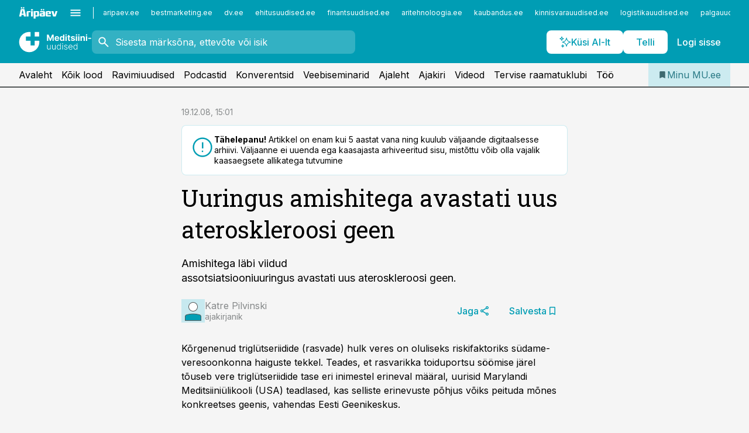

--- FILE ---
content_type: text/html; charset=utf-8
request_url: https://www.mu.ee/uudised/2008/12/19/uuringus-amishitega-avastati-uus-ateroskleroosi-geen
body_size: 56556
content:
<!DOCTYPE html><html lang="et" class="__variable_d9b83d __variable_1afa06 __variable_12cb85 __variable_aa35d3"><head><meta charSet="utf-8"/><meta name="viewport" content="width=device-width, initial-scale=1, minimum-scale=1, maximum-scale=5, viewport-fit=cover, user-scalable=yes"/><link rel="preload" href="/_next/static/media/21350d82a1f187e9-s.p.woff2" as="font" crossorigin="" type="font/woff2"/><link rel="preload" href="/_next/static/media/9f0283fb0a17d415-s.p.woff2" as="font" crossorigin="" type="font/woff2"/><link rel="preload" href="/_next/static/media/a88c13d5f58b71d4-s.p.woff2" as="font" crossorigin="" type="font/woff2"/><link rel="preload" href="/_next/static/media/e4af272ccee01ff0-s.p.woff2" as="font" crossorigin="" type="font/woff2"/><link rel="stylesheet" href="/_next/static/css/193ca727a39148d1.css" data-precedence="next"/><link rel="stylesheet" href="/_next/static/css/52723f30e92eee9f.css" data-precedence="next"/><link rel="stylesheet" href="/_next/static/css/f62eb3219f15fd5e.css" data-precedence="next"/><link rel="stylesheet" href="/_next/static/css/ef69ab996cc4ef43.css" data-precedence="next"/><link rel="stylesheet" href="/_next/static/css/cfa60dcf5cbd8547.css" data-precedence="next"/><link rel="stylesheet" href="/_next/static/css/2001c5ecabd226f0.css" data-precedence="next"/><link rel="stylesheet" href="/_next/static/css/f53fc1951aefa4e6.css" data-precedence="next"/><link rel="stylesheet" href="/_next/static/css/85e100a9967c923b.css" data-precedence="next"/><link rel="stylesheet" href="/_next/static/css/0f180bd48b9a8a37.css" data-precedence="next"/><link rel="stylesheet" href="/_next/static/css/0a858686af57db11.css" data-precedence="next"/><link rel="stylesheet" href="/_next/static/css/c619072c5689294b.css" data-precedence="next"/><link rel="stylesheet" href="/_next/static/css/2cfba95207bc9f18.css" data-precedence="next"/><link rel="stylesheet" href="/_next/static/css/029d5fff5a79fb66.css" data-precedence="next"/><link rel="stylesheet" href="/_next/static/css/145cb3986e47692b.css" data-precedence="next"/><link rel="stylesheet" href="/_next/static/css/abeee01cf18e9b20.css" data-precedence="next"/><link rel="stylesheet" href="/_next/static/css/0e1bc87536d60fd1.css" data-precedence="next"/><link rel="stylesheet" href="/_next/static/css/e4a1f3f4cc1a1330.css" data-precedence="next"/><link rel="stylesheet" href="/_next/static/css/8c6658ca32352202.css" data-precedence="next"/><link rel="preload" as="script" fetchPriority="low" href="/_next/static/chunks/webpack-f5aefdb5f12292ed.js"/><script src="/_next/static/chunks/fd9d1056-10e5c93cd413df2f.js" async=""></script><script src="/_next/static/chunks/396464d2-87a25291feed4e3c.js" async=""></script><script src="/_next/static/chunks/7049-f73b85a2adefcf0b.js" async=""></script><script src="/_next/static/chunks/main-app-4642976e84a23786.js" async=""></script><script src="/_next/static/chunks/aaea2bcf-18d09baeed62d53d.js" async=""></script><script src="/_next/static/chunks/5910-f5efdbfb510c5f6a.js" async=""></script><script src="/_next/static/chunks/5342-19ba4bc98a916bcc.js" async=""></script><script src="/_next/static/chunks/1226-117b1197ddf7aad9.js" async=""></script><script src="/_next/static/chunks/7588-82f3a1fbac97a4cd.js" async=""></script><script src="/_next/static/chunks/app/global-error-20303be09b9714b7.js" async=""></script><script src="/_next/static/chunks/5878-1525aeac28fcdf88.js" async=""></script><script src="/_next/static/chunks/4075-c93ea2025da5b6a7.js" async=""></script><script src="/_next/static/chunks/5434-828496ffa0f86d7a.js" async=""></script><script src="/_next/static/chunks/1652-56bf1ce5ade1c9ac.js" async=""></script><script src="/_next/static/chunks/7562-73ccc63c5dedcf21.js" async=""></script><script src="/_next/static/chunks/7380-318bba68fdea191f.js" async=""></script><script src="/_next/static/chunks/5134-55a0c52474635517.js" async=""></script><script src="/_next/static/chunks/7131-78f3e1231e69c364.js" async=""></script><script src="/_next/static/chunks/7492-a181da6c137f390e.js" async=""></script><script src="/_next/static/chunks/7560-456b4735b1f3cf97.js" async=""></script><script src="/_next/static/chunks/app/%5BchannelId%5D/%5Baccess%5D/layout-fc2eb576a4f173b1.js" async=""></script><script src="/_next/static/chunks/ca377847-5847564181f9946f.js" async=""></script><script src="/_next/static/chunks/6989-725cd192b49ac8b8.js" async=""></script><script src="/_next/static/chunks/7126-f955765d6cea943c.js" async=""></script><script src="/_next/static/chunks/4130-ed04dcb36842f70f.js" async=""></script><script src="/_next/static/chunks/7940-32f152e534110b79.js" async=""></script><script src="/_next/static/chunks/3390-55451101827074e9.js" async=""></script><script src="/_next/static/chunks/4398-b011a1211a61352c.js" async=""></script><script src="/_next/static/chunks/304-49a9dcfb59f66b61.js" async=""></script><script src="/_next/static/chunks/9860-7a7832ede3559423.js" async=""></script><script src="/_next/static/chunks/app/%5BchannelId%5D/%5Baccess%5D/internal/article/%5B...slug%5D/page-f0376f1cae323c1c.js" async=""></script><script src="/_next/static/chunks/app/%5BchannelId%5D/%5Baccess%5D/error-9e9a1caedd0e0db1.js" async=""></script><script src="/_next/static/chunks/app/%5BchannelId%5D/%5Baccess%5D/not-found-0f9f27357115a493.js" async=""></script><link rel="preload" href="https://log-in.aripaev.ee/index.js" as="script"/><meta name="theme-color" content="#009DB4"/><meta name="color-scheme" content="only light"/><title>Uuringus amishitega avastati uus ateroskleroosi geen</title><meta name="description" content="Uuringus amishitega avastati uus ateroskleroosi geen. Amishitega läbi viidud 
assotsiatsiooniuuringus avastati uus ateroskleroosi geen. ."/><link rel="manifest" href="/manifest/meditsiin.json" crossorigin="use-credentials"/><link rel="canonical" href="https://www.mu.ee/uudised/2008/12/19/uuringus-amishitega-avastati-uus-ateroskleroosi-geen"/><meta name="format-detection" content="telephone=no, address=no, email=no"/><meta name="apple-mobile-web-app-capable" content="yes"/><meta name="apple-mobile-web-app-title" content="Meditsiiniuudised"/><link href="/favicons/meditsiin/apple-touch-startup-image-768x1004.png" rel="apple-touch-startup-image"/><link href="/favicons/meditsiin/apple-touch-startup-image-1536x2008.png" media="(device-width: 768px) and (device-height: 1024px)" rel="apple-touch-startup-image"/><meta name="apple-mobile-web-app-status-bar-style" content="black-translucent"/><meta property="og:title" content="Uuringus amishitega avastati uus ateroskleroosi geen"/><meta property="og:description" content="Uuringus amishitega avastati uus ateroskleroosi geen. Amishitega läbi viidud 
assotsiatsiooniuuringus avastati uus ateroskleroosi geen. ."/><meta property="og:url" content="https://www.mu.ee/uudised/2008/12/19/uuringus-amishitega-avastati-uus-ateroskleroosi-geen"/><meta property="og:site_name" content="Meditsiiniuudised"/><meta property="og:locale" content="et_EE"/><meta property="og:type" content="website"/><meta name="twitter:card" content="summary_large_image"/><meta name="twitter:site" content="@aripaev_ee"/><meta name="twitter:creator" content="@aripaev_ee"/><meta name="twitter:title" content="Uuringus amishitega avastati uus ateroskleroosi geen"/><meta name="twitter:description" content="Uuringus amishitega avastati uus ateroskleroosi geen. Amishitega läbi viidud 
assotsiatsiooniuuringus avastati uus ateroskleroosi geen. ."/><link rel="shortcut icon" href="/favicons/meditsiin/favicon.ico"/><link rel="icon" href="/favicons/meditsiin/favicon.ico"/><link rel="apple-touch-icon" href="/favicons/meditsiin/apple-touch-icon-180x180.png"/><link rel="apple-touch-icon-precomposed" href="/favicons/meditsiin/apple-touch-icon-180x180.png"/><meta name="next-size-adjust"/><script src="/_next/static/chunks/polyfills-42372ed130431b0a.js" noModule=""></script></head><body><script>(self.__next_s=self.__next_s||[]).push([0,{"children":"\n        window.nativeEvents = [];\n        window.nativeListeners = [];\n        window.addEventListener('aripaev.ee:nativeApiAttached', (e) => {\n          window.nativeEvents.push(e);\n          window.nativeListeners.forEach((l) => l(e));\n        });\n        window.addNativeListener = (listener) => {\n          window.nativeListeners.push(listener);\n          window.nativeEvents.forEach((e) => listener(e));\n        };\n      ","id":"__native_attach"}])</script><style type="text/css">:root:root {
    --theme: meditsiin;

    --color-primary-10: #f2fafb;
    --color-primary-50: #e5f5f7;
    --color-primary-100: #ccebf0;
    --color-primary-200: #b2e1e8;
    --color-primary-300: #99d8e1;
    --color-primary-400: #7fced9;
    --color-primary-500: #009DB4;
    --color-primary-600: #158b9d;
    --color-primary-700: #2a7a86;
    --color-primary-800: #3e696f;
    --color-primary-900: #535758;

    --color-neutral-100: #edeeee;
    --color-neutral-200: #ddddde;
    --color-neutral-300: #cbcccd;
    --color-neutral-400: #babcbc;
    --color-neutral-500: #a9abab;
    --color-neutral-600: #989a9b;
    --color-neutral-700: #86898a;
    --color-neutral-800: #757979;
    --color-neutral-900: #535758;

    --color-primary: #009DB4;
    --color-secondary: #535758;

    --site-bg: #F5F5F5;
    --site-bg-original: #F5F5F5;

    --color-text: #000000;
}
</style><div id="login-container"></div><div id="__next"><div class="styles_site-hat__KmxJ_"><div class="styles_site-hat__inner__NT2Fd"><div id="Panorama_1" class="styles_site-hat__ad-slot__6OIXn"></div></div></div><div class="styles_header__sentinel-pre__ZLTsJ"></div><div class="styles_header__4AYpa"><b></b><div class="styles_header__wrap1__C6qUJ"><div class="styles_header__wrap2__vgkJ1"><div class="styles_header__main__4NeBW"><div class="styles_header__main__limiter__1bF8W"><div class="styles_sites__MzlGA styles_hidden__CEocJ"><div class="styles_sites__global__0voAr"><a href="https://www.aripaev.ee" target="_blank" rel="noopener noreferrer"><svg xmlns="http://www.w3.org/2000/svg" height="20" width="67" class="icon logotype-aripaev" viewBox="0 0 512 155"><path fill="#d61e1f" d="M43.18 1.742H25.822v17.917H43.18zm21.86 124.857-4.1-22.295H34.283l-3.977 22.295H1.974l19.33-88.048c2.25-10.153 5.077-11.567 16.643-11.567H58.55c11.846 0 13.817.855 16.224 11.706l19.33 87.908zM50.507 44.762h-5.792l-7.746 41.625h21.249zm18.771-43.02H51.92v17.917h17.358zM306.626 27.3h-17.358v17.916h17.358zm26.117 0h-17.359v17.916h17.359zm-206.05 42.864V126.6h-25.959V71.28c0-10.851 5.076-17.759 17.917-17.759h32.309v16.643zm32.344-23.43V28.399h26.168v18.335zm26.168 79.866h-26.168V53.503h26.168zm62.594.001h-27.651v26.657h-25.68V53.521h53.61c12.84 0 17.777 6.629 17.777 17.917v37.229c0 11.863-5.076 17.934-18.056 17.934m-7.903-56.576h-19.888v39.915h19.888zm93.508 56.576s-17.636.279-21.3.279-21.162-.279-21.162-.279c-11.287-.157-17.638-5.513-17.638-17.934v-9.735c0-15.23 9.735-17.62 17.777-17.62h27.791V69.449h-39.357V53.521h47.539c14.671 0 17.778 8.88 17.778 17.62v39.793c0 11.846-3.49 15.509-11.429 15.701zM319.31 96.019h-20.935v14.707h20.935zm59.664-.611v13.573h41.066v17.62h-49.109c-14.671 0-17.759-9.752-17.759-17.777V72.188c0-11.845 5.774-18.475 17.618-18.614 0 0 13.958-.297 17.638-.297 3.683 0 17.445.297 17.445.297 12.424.14 17.36 6.193 17.36 17.76v24.127h-44.258zm18.35-26.552h-18.492v16.922h18.492zm88.714 57.727h-34.003l-23.987-73.079h28.227l12.682 50.086h2.13l12.682-50.086h26.257z" class="logotype"></path></svg></a><button title="Ava menüü" type="button"><svg fill="none" xmlns="http://www.w3.org/2000/svg" height="20" width="20" class="icon menu" viewBox="0 0 20 20"><path fill="#2D0606" d="M3 14.5V13h14v1.5zm0-3.75v-1.5h14v1.5zM3 7V5.5h14V7z"></path></svg></button></div><div class="styles_sites__main__Z77Aw"><ul class="styles_sites__list__ue3ny"><li class=""><a href="https://www.aripaev.ee?utm_source=mu.ee&amp;utm_medium=pais" target="_blank" draggable="false" rel="noopener noreferrer">aripaev.ee</a></li><li class=""><a href="https://bestmarketing.ee?utm_source=mu.ee&amp;utm_medium=pais" target="_blank" draggable="false" rel="noopener noreferrer">bestmarketing.ee</a></li><li class=""><a href="https://www.dv.ee?utm_source=mu.ee&amp;utm_medium=pais" target="_blank" draggable="false" rel="noopener noreferrer">dv.ee</a></li><li class=""><a href="https://www.ehitusuudised.ee?utm_source=mu.ee&amp;utm_medium=pais" target="_blank" draggable="false" rel="noopener noreferrer">ehitusuudised.ee</a></li><li class=""><a href="https://www.finantsuudised.ee?utm_source=mu.ee&amp;utm_medium=pais" target="_blank" draggable="false" rel="noopener noreferrer">finantsuudised.ee</a></li><li class=""><a href="https://www.aritehnoloogia.ee?utm_source=mu.ee&amp;utm_medium=pais" target="_blank" draggable="false" rel="noopener noreferrer">aritehnoloogia.ee</a></li><li class=""><a href="https://www.kaubandus.ee?utm_source=mu.ee&amp;utm_medium=pais" target="_blank" draggable="false" rel="noopener noreferrer">kaubandus.ee</a></li><li class=""><a href="https://www.kinnisvarauudised.ee?utm_source=mu.ee&amp;utm_medium=pais" target="_blank" draggable="false" rel="noopener noreferrer">kinnisvarauudised.ee</a></li><li class=""><a href="https://www.logistikauudised.ee?utm_source=mu.ee&amp;utm_medium=pais" target="_blank" draggable="false" rel="noopener noreferrer">logistikauudised.ee</a></li><li class=""><a href="https://www.palgauudised.ee?utm_source=mu.ee&amp;utm_medium=pais" target="_blank" draggable="false" rel="noopener noreferrer">palgauudised.ee</a></li><li class=""><a href="https://www.personaliuudised.ee?utm_source=mu.ee&amp;utm_medium=pais" target="_blank" draggable="false" rel="noopener noreferrer">personaliuudised.ee</a></li><li class=""><a href="https://www.pollumajandus.ee?utm_source=mu.ee&amp;utm_medium=pais" target="_blank" draggable="false" rel="noopener noreferrer">pollumajandus.ee</a></li><li class=""><a href="https://www.raamatupidaja.ee?utm_source=mu.ee&amp;utm_medium=pais" target="_blank" draggable="false" rel="noopener noreferrer">raamatupidaja.ee</a></li><li class=""><a href="https://www.toostusuudised.ee?utm_source=mu.ee&amp;utm_medium=pais" target="_blank" draggable="false" rel="noopener noreferrer">toostusuudised.ee</a></li><li class=""><a href="https://www.imelineajalugu.ee?utm_source=mu.ee&amp;utm_medium=pais" target="_blank" draggable="false" rel="noopener noreferrer">imelineajalugu.ee</a></li><li class=""><a href="https://www.imelineteadus.ee?utm_source=mu.ee&amp;utm_medium=pais" target="_blank" draggable="false" rel="noopener noreferrer">imelineteadus.ee</a></li><li class=""><a href="https://www.kalastaja.ee?utm_source=mu.ee&amp;utm_medium=pais" target="_blank" draggable="false" rel="noopener noreferrer">kalastaja.ee</a></li></ul></div></div><div class="styles_header__row__tjBlC"><a class="styles_header__logo__LPFzl" href="/"><img alt="Meditsiiniuudised" loading="lazy" width="120" height="40" decoding="async" data-nimg="1" style="color:transparent" src="https://ap-cms-images.ap3.ee/meditsiini-uudised_valge.svg"/></a><form class="styles_search___9_Xy"><span class="styles_search__icon__adECE"><svg fill="none" xmlns="http://www.w3.org/2000/svg" height="24" width="24" class="icon search" viewBox="0 0 25 24"><path fill="#fff" d="m20.06 21-6.3-6.3q-.75.6-1.724.95-.975.35-2.075.35-2.725 0-4.613-1.887Q3.461 12.225 3.461 9.5t1.887-4.612T9.961 3t4.612 1.888T16.461 9.5a6.1 6.1 0 0 1-1.3 3.8l6.3 6.3zm-10.1-7q1.875 0 3.188-1.312T14.461 9.5t-1.313-3.187T9.961 5 6.773 6.313 5.461 9.5t1.312 3.188T9.961 14"></path></svg></span><input type="text" autoComplete="off" placeholder="Sisesta märksõna, ettevõte või isik" title="Sisesta märksõna, ettevõte või isik" name="keyword" value=""/><button class="styles_search__clear__gU1eY" disabled="" title="Puhasta otsing" type="button"><svg fill="none" xmlns="http://www.w3.org/2000/svg" height="24" width="24" class="icon close" viewBox="0 0 25 24"><path fill="#fff" d="m6.86 19-1.4-1.4 5.6-5.6-5.6-5.6L6.86 5l5.6 5.6 5.6-5.6 1.4 1.4-5.6 5.6 5.6 5.6-1.4 1.4-5.6-5.6z"></path></svg></button></form><div class="styles_header__buttons__HTvoj"><span class="styles_button___Dvql styles_size-default___f8ln styles_theme-white-primary__wwdx4" draggable="false"><a class="styles_button__element__i6R1c" target="_self" href="/ai-otsing"><span class="styles_button__inner__av3c_"><svg xmlns="http://www.w3.org/2000/svg" height="20" width="20" class="icon styles_button__icon__ab5nT ai" viewBox="0 0 512 512"><path fill="#fff" d="M310.043 132.67c12.118 32.932 26.173 58.426 46.916 79.172 20.745 20.748 46.243 34.809 79.17 46.931-32.926 12.118-58.422 26.175-79.162 46.918-20.742 20.744-34.799 46.246-46.921 79.182-12.127-32.938-26.188-58.434-46.937-79.178-20.745-20.739-46.251-34.798-79.183-46.92 32.94-12.126 58.44-26.188 79.188-46.935 20.746-20.746 34.808-46.249 46.93-79.171m.004-73.14c-5.256 0-9.837 3.513-11.243 8.572-33.39 120.887-58.545 146.041-179.434 179.434-5.059 1.405-8.572 6.015-8.572 11.243 0 5.256 3.513 9.837 8.572 11.243 120.887 33.39 146.041 58.517 179.434 179.406 1.405 5.059 6.015 8.572 11.243 8.572 5.256 0 9.837-3.513 11.243-8.572 33.39-120.887 58.517-146.041 179.406-179.406 5.059-1.405 8.572-6.015 8.572-11.243 0-5.256-3.513-9.837-8.572-11.243-120.887-33.39-146.041-58.545-179.406-179.434-1.405-5.059-6.015-8.572-11.243-8.572m-208.13 12.877c4.16 7.493 8.981 14.068 14.883 19.97 5.9 5.9 12.473 10.72 19.962 14.879-7.489 4.159-14.061 8.98-19.963 14.884-5.9 5.902-10.718 12.475-14.878 19.966-4.159-7.487-8.98-14.06-14.882-19.96s-12.475-10.718-19.966-14.878c7.487-4.159 14.06-8.98 19.96-14.882 5.903-5.904 10.724-12.483 14.885-19.979m-.003-64.329c-5.256 0-9.837 3.513-11.243 8.572-15.093 54.639-24.734 64.307-79.37 79.37-5.059 1.405-8.572 6.015-8.572 11.243 0 5.256 3.513 9.837 8.572 11.243 54.639 15.093 64.307 24.734 79.37 79.37 1.405 5.059 6.015 8.572 11.243 8.572 5.256 0 9.837-3.513 11.243-8.572 15.093-54.639 24.734-64.307 79.37-79.37 5.059-1.405 8.572-6.015 8.572-11.243 0-5.256-3.513-9.837-8.572-11.243-54.639-15.093-64.279-24.734-79.37-79.37-1.405-5.059-6.015-8.572-11.243-8.572m43.845 407.999a76 76 0 0 0 5.697 6.377 76 76 0 0 0 6.391 5.711 76 76 0 0 0-6.38 5.7 76 76 0 0 0-5.711 6.391 76 76 0 0 0-5.7-6.38 76 76 0 0 0-6.387-5.708 76 76 0 0 0 6.385-5.705 76 76 0 0 0 5.705-6.385m-.003-63.671c-3.206 0-6 2.143-6.857 5.229-11.966 43.373-20.298 51.704-63.672 63.672A7.134 7.134 0 0 0 70 428.164c0 3.206 2.143 6 5.229 6.857 43.373 11.966 51.704 20.315 63.672 63.672a7.134 7.134 0 0 0 6.857 5.229c3.206 0 6-2.143 6.857-5.229 11.966-43.373 20.315-51.704 63.672-63.672a7.134 7.134 0 0 0 5.229-6.857c0-3.206-2.143-6-5.229-6.857-43.373-11.966-51.704-20.315-63.672-63.672a7.134 7.134 0 0 0-6.857-5.229"></path></svg><span class="styles_button__text__0QAzX"><span class="styles_button__text__row__ZW9Cl">Küsi AI-lt</span></span></span></a></span><span class="styles_button___Dvql styles_size-default___f8ln styles_theme-white-primary__wwdx4" draggable="false"><a class="styles_button__element__i6R1c" target="_blank" rel="noopener noreferrer" href="https://kampaania.aripaev.ee/telli-meditsiiniuudised/?utm_source=mu.ee&amp;utm_medium=telli"><span class="styles_button__inner__av3c_"><span class="styles_button__text__0QAzX"><span class="styles_button__text__row__ZW9Cl">Telli</span></span></span></a></span><span class="styles_button___Dvql styles_size-default___f8ln styles_theme-white-transparent__3xBw8" draggable="false"><button class="styles_button__element__i6R1c" type="button"><span class="styles_button__inner__av3c_"><span class="styles_button__text__0QAzX"><span class="styles_button__text__row__ZW9Cl">Logi sisse</span></span></span></button></span></div></div></div><div class="styles_burger-menu__NxbcX" inert=""><div class="styles_burger-menu__inner__G_A7a"><div class="styles_burger-menu__limiter__Z8WPT"><ul class="styles_burger-menu__sections__WMdfc"><li><div class="styles_burger-menu__title__FISxC">Arstlikud erialateemad</div><ul class="styles_burger-menu__sections__links__erXEP styles_split__ABuE1"><li><a target="_self" href="/tc/astma">Astma</a></li><li><a target="_self" href="/tc/dermatoveneroloogia">Dermatoveneroloogia</a></li><li><a target="_self" href="/tc/diabeet">Diabeet</a></li><li><a target="_self" href="/tc/endokrinoloogia">Endokrinoloogia</a></li><li><a target="_self" href="/tc/gastroenteroloogia">Gastroenteroloogia</a></li><li><a target="_self" href="/tc/geneetika">Geneetika</a></li><li><a target="_self" href="/tc/geriaatria">Geriaatria</a></li><li><a target="_self" href="/tc/haavaravi">Haavaravi</a></li><li><a target="_self" href="/tc/hematoloogia">Hematoloogia</a></li><li><a target="_self" href="/tc/infektsioonhaigused">Infektsioonhaigused</a></li><li><a target="_self" href="/tc/kardioloogia">Kardioloogia</a></li><li><a target="_self" href="/tc/kirurgia">Kirurgia</a></li><li><a target="_self" href="/tc/naistehaigused">Naistehaigused</a></li><li><a target="_self" href="/tc/nefroloogia">Nefroloogia</a></li><li><a target="_self" href="/tc/oftalmoloogia">Oftalmoloogia</a></li><li><a target="_self" href="/tc/onkoloogia">Onkoloogia</a></li><li><a target="_self" href="/tc/ortopeedia">Ortopeedia</a></li><li><a target="_self" href="/tc/osteoporoos">Osteoporoos</a></li><li><a target="_self" href="/tc/pediaatria">Pediaatria</a></li><li><a target="_self" href="/tc/psuhhiaatria">Psühhiaatria</a></li><li><a target="_self" href="/tc/pulmonoloogia">Pulmonoloogia</a></li><li><a target="_self" href="/tc/reumatoloogia">Reumatoloogia</a></li><li><a target="_self" href="/tc/stomatoloogia">Stomatoloogia</a></li><li><a target="_self" href="/tc/uroloogia">Uroloogia</a></li><li><a target="_self" href="/tc/vaktsineerimine">Vaktsineerimine</a></li></ul></li><li><div class="styles_burger-menu__title__FISxC">Teenused ja tooted</div><ul class="styles_burger-menu__sections__links__erXEP"><li><a target="_blank" rel="noopener noreferrer" href="https://pood.aripaev.ee/kategooria/konverentsid?utm_source=mu.ee&amp;utm_medium=menu">Konverentsid</a></li><li><a target="_blank" rel="noopener noreferrer" href="https://pood.aripaev.ee/kategooria/koolitused?utm_source=mu.ee&amp;utm_medium=menu">Koolitused</a></li><li><a target="_blank" rel="noopener noreferrer" href="https://pood.aripaev.ee/kategooria/raamatud?utm_source=mu.ee&amp;utm_medium=menu">Raamatud</a></li><li><a target="_blank" rel="noopener noreferrer" href="https://pood.aripaev.ee/kategooria/teabevara?utm_source=mu.ee&amp;utm_medium=menu">Teabevara</a></li><li><a target="_blank" rel="noopener noreferrer" href="https://pood.aripaev.ee/kategooria/ajakirjad?utm_source=mu.ee&amp;utm_medium=menu">Ajakirjad</a></li><li><a target="_blank" rel="noopener noreferrer" href="https://pood.aripaev.ee?utm_source=mu.ee&amp;utm_medium=menu">E-pood</a></li><li><a target="_blank" rel="noopener noreferrer" href="https://infopank.ee?utm_source=mu.ee&amp;utm_medium=menu">Infopank</a></li></ul></li></ul><div class="styles_burger-menu__sidebar__8mwqb"><ul class="styles_burger-menu__sidebar__links__ZKDyD"><li><a target="_blank" rel="noopener noreferrer" href="https://www.aripaev.ee/turunduslahendused">Reklaam</a></li><li><a target="_self" href="/c/cm">Sisuturundus</a></li><li><a target="_blank" rel="noopener noreferrer" href="https://firma.aripaev.ee/tule-toole/">Tööpakkumised</a></li><li><a target="_blank" rel="noopener noreferrer" href="https://firma.aripaev.ee/">Äripäevast</a></li></ul><ul class="styles_buttons__V_M5V styles_layout-vertical-wide__kH_p0"><li class="styles_primary__BaQ9R"><span class="styles_button___Dvql styles_size-default___f8ln styles_theme-primary__JLG_x" draggable="false"><a class="styles_button__element__i6R1c" target="_blank" rel="noopener noreferrer" href="https://iseteenindus.aripaev.ee"><span class="styles_button__inner__av3c_"><span class="styles_button__text__0QAzX"><span class="styles_button__text__row__ZW9Cl">Iseteenindus</span></span></span></a></span></li><li class="styles_primary__BaQ9R"><span class="styles_button___Dvql styles_size-default___f8ln styles_theme-default__ea1gN" draggable="false"><a class="styles_button__element__i6R1c" target="_blank" rel="noopener noreferrer" href="https://kampaania.aripaev.ee/telli-meditsiiniuudised/?utm_source=mu.ee&amp;utm_medium=telli"><span class="styles_button__inner__av3c_"><span class="styles_button__text__0QAzX"><span class="styles_button__text__row__ZW9Cl">Telli Meditsiiniuudised</span></span></span></a></span></li></ul></div></div></div></div></div><div class="styles_header__menu__7U_6k"><div class="styles_header__menu__holder__mDgQf"><a class="styles_header__menu__logo__XcB29" draggable="false" href="/"><img alt="Meditsiiniuudised" loading="lazy" width="120" height="40" decoding="async" data-nimg="1" style="color:transparent" src="https://ap-cms-images.ap3.ee/meditsiini-uudised_valge.svg"/></a><div class="styles_header__menu__scroller__KG1tj"><ul class="styles_header__menu__items___1xQ5"><li><a aria-current="false" target="_self" draggable="false" href="/">Avaleht</a></li><li><a aria-current="false" target="_self" draggable="false" href="/search?channels=meditsiin">Kõik lood</a></li><li><a aria-current="false" target="_self" draggable="false" href="/c/medicinenews">Ravimiuudised</a></li><li><a aria-current="false" target="_self" draggable="false" href="/saatesarjad">Podcastid</a></li><li><a aria-current="false" target="_blank" rel="noopener noreferrer" draggable="false" href="https://pood.aripaev.ee/kategooria/konverentsid?categories=23&amp;filter=future&amp;utm_source=mu.ee&amp;utm_medium=konverentsid">Konverentsid</a></li><li><a aria-current="false" target="_blank" rel="noopener noreferrer" draggable="false" href="https://pood.aripaev.ee/kategooria/veebiseminarid?filter=future&amp;categories=78&amp;utm_source=mu.ee&amp;utm_medium=veebiseminarid">Veebiseminarid</a></li><li><a aria-current="false" target="_self" draggable="false" href="/c/paper">Ajaleht</a></li><li><a aria-current="false" target="_self" draggable="false" href="/c/magazine">Ajakiri</a></li><li><a aria-current="false" target="_blank" rel="noopener noreferrer" draggable="false" href="https://videokogu.aripaev.ee/topics/4?utm_source=mu.ee&amp;utm_medium=videoteek">Videod</a></li><li><a aria-current="false" target="_blank" rel="noopener noreferrer" draggable="false" href="https://kampaania.aripaev.ee/terviseraamatute-klubi/">Tervise raamatuklubi</a></li><li><a aria-current="false" target="_self" draggable="false" href="/c/jobs">Töö</a></li></ul></div><a class="styles_header__menu__bookmarks__qWw9R" aria-current="false" draggable="false" href="/minu-uudisvoog"><svg fill="none" xmlns="http://www.w3.org/2000/svg" height="16" width="16" class="icon bookmark-filled" viewBox="0 0 24 24"><path fill="#2D0606" d="M5 21V5q0-.824.588-1.412A1.93 1.93 0 0 1 7 3h10q.824 0 1.413.587Q19 4.176 19 5v16l-7-3z"></path></svg><span>Minu MU.ee</span></a></div></div></div></div></div><div class="styles_header__sentinel-post__lzp4A"></div><div class="styles_burger-menu__backdrop__1nrUr" tabindex="0" role="button" aria-pressed="true" title="Sulge"></div><div class="styles_header__mock__CpuN_"></div><div class="styles_body__KntQX"><div class="styles_block__x9tSr styles_theme-default__YFZfY styles_width-article__aCVgk"><div class="styles_hero__qEXNs styles_layout-default__BGcal styles_theme-default__1lqCZ styles_has-image__ILhtv"><div class="styles_hero__limiter__m_kBo"><div class="styles_hero__heading__UH2zp"><div class="styles_page-header__UZ3dH"><div class="styles_page-header__back__F3sNN"><span class="styles_button___Dvql styles_size-default___f8ln styles_theme-transparent__V6plv" draggable="false"><button class="styles_button__element__i6R1c" type="button"><span class="styles_button__inner__av3c_"><svg fill="none" xmlns="http://www.w3.org/2000/svg" height="20" width="20" class="icon styles_button__icon__ab5nT arrow-back" viewBox="0 0 20 20"><path fill="#2D0606" d="m12 18-8-8 8-8 1.417 1.417L6.833 10l6.584 6.583z"></path></svg><span class="styles_button__text__0QAzX"><span class="styles_button__text__row__ZW9Cl">Tagasi</span></span></span></button></span></div><div class="styles_page-header__headline__160BU"><div class="styles_page-header__headline__info__WB6e3"><ul class="styles_page-header__meta__DMVKe"><li>19.12.08, 15:01</li></ul></div><div class="styles_callout__GbgpZ styles_intent-outdated__7JYYz"><div class="styles_callout__inner__P1xpS"><svg fill="none" xmlns="http://www.w3.org/2000/svg" height="24" width="24" class="icon styles_callout__icon___Fuj_ error" viewBox="0 0 48 48"><path fill="#C4342D" d="M24 34q.7 0 1.175-.474t.475-1.175-.474-1.176A1.6 1.6 0 0 0 24 30.7q-.701 0-1.176.474a1.6 1.6 0 0 0-.475 1.175q0 .701.474 1.176T24 34m-1.35-7.65h3V13.7h-3zM24.013 44q-4.137 0-7.775-1.575t-6.363-4.3-4.3-6.367T4 23.975t1.575-7.783 4.3-6.342 6.367-4.275T24.025 4t7.783 1.575T38.15 9.85t4.275 6.35T44 23.987t-1.575 7.775-4.275 6.354q-2.7 2.715-6.35 4.3T24.013 44m.012-3q7.075 0 12.025-4.975T41 23.975 36.06 11.95 24 7q-7.05 0-12.025 4.94T7 24q0 7.05 4.975 12.025T24.025 41"></path></svg><div class="styles_callout__text__cYyr4"><div><b>Tähelepanu!</b> Artikkel on enam kui 5 aastat vana ning kuulub väljaande digitaalsesse arhiivi. Väljaanne ei uuenda ega kaasajasta arhiveeritud sisu, mistõttu võib olla vajalik kaasaegsete allikatega tutvumine</div></div></div></div><h1>Uuringus amishitega avastati uus ateroskleroosi geen</h1></div></div></div><div class="styles_hero__main__FNdan"><div class="styles_hero__description__1SGae">Amishitega läbi viidud 
assotsiatsiooniuuringus avastati uus ateroskleroosi geen.</div><div class="styles_hero__article-tools__jStYE"><ul class="styles_hero__authors__jpHLE styles_single__zcqUq"><li><a href="/a/katre-pilvinski"><svg xmlns="http://www.w3.org/2000/svg" height="40" width="40" class="icon user" viewBox="0 0 40 40"><path fill="#D61E1F" d="M0 0h40v40H0z" class="color-primary-200" opacity=".2"></path><path fill="#D61E1F" d="M6.5 29.925c0-1.508 1-2.834 2.45-3.248a40.23 40.23 0 0 1 22.1 0 3.38 3.38 0 0 1 2.45 3.248V36.5h-27z" class="color-primary-500"></path><path fill="#2D0606" d="M34 37H6v-7.074a3.9 3.9 0 0 1 2.812-3.729 40.67 40.67 0 0 1 22.375 0A3.894 3.894 0 0 1 34 29.926zM7 36h26v-6.074a2.89 2.89 0 0 0-2.088-2.769 39.7 39.7 0 0 0-21.825 0A2.89 2.89 0 0 0 7 29.926z" class="color-primary-900"></path><circle cx="20" cy="13" r="7.5" fill="#FFF"></circle><path fill="#2D0606" d="M20 21c-4.411 0-8-3.589-8-8s3.589-8 8-8 8 3.589 8 8-3.589 8-8 8m0-15c-3.86 0-7 3.14-7 7s3.14 7 7 7 7-3.14 7-7-3.141-7-7-7" class="color-primary-900"></path></svg><span class="styles_hero__authors__texts__A4Y2r"><span class="styles_hero__authors__name__9NvFS">Katre Pilvinski</span><span class="styles_hero__authors__description__NJnrO">ajakirjanik</span></span></a></li></ul><div class="styles_hero__tools__rTnGb"><ul class="styles_buttons__V_M5V styles_layout-default__xTC8D"><li class="styles_primary__BaQ9R"><span class="styles_button___Dvql styles_size-default___f8ln styles_theme-transparent__V6plv" draggable="false"><button class="styles_button__element__i6R1c" type="button"><span class="styles_button__inner__av3c_"><span class="styles_button__text__0QAzX"><span class="styles_button__text__row__ZW9Cl">Jaga</span></span><svg fill="none" xmlns="http://www.w3.org/2000/svg" height="20" width="20" class="icon styles_button__icon__ab5nT share" viewBox="0 0 20 20"><path fill="#2D0606" d="M14.5 18a2.4 2.4 0 0 1-1.77-.73A2.4 2.4 0 0 1 12 15.5q0-.167.02-.302.022-.135.063-.302l-4.958-3.021a1.8 1.8 0 0 1-.737.48 2.7 2.7 0 0 1-.888.145 2.4 2.4 0 0 1-1.77-.73A2.4 2.4 0 0 1 3 10q0-1.042.73-1.77A2.4 2.4 0 0 1 5.5 7.5q.458 0 .885.156.428.156.74.469l4.958-3.02a3 3 0 0 1-.062-.303A2 2 0 0 1 12 4.5q0-1.042.73-1.77A2.4 2.4 0 0 1 14.5 2a2.4 2.4 0 0 1 1.77.73q.73.728.73 1.77t-.73 1.77A2.4 2.4 0 0 1 14.5 7q-.465 0-.889-.146a1.8 1.8 0 0 1-.736-.479l-4.958 3.02q.04.168.062.303T8 10q0 .167-.02.302-.022.135-.063.302l4.958 3.021q.313-.354.736-.49.425-.135.889-.135 1.042 0 1.77.73.73.728.73 1.77t-.73 1.77a2.4 2.4 0 0 1-1.77.73m0-12.5q.424 0 .713-.287A.97.97 0 0 0 15.5 4.5a.97.97 0 0 0-.287-.712.97.97 0 0 0-.713-.288.97.97 0 0 0-.713.288.97.97 0 0 0-.287.712q0 .424.287.713.288.287.713.287m-9 5.5q.424 0 .713-.287A.97.97 0 0 0 6.5 10a.97.97 0 0 0-.287-.713A.97.97 0 0 0 5.5 9a.97.97 0 0 0-.713.287A.97.97 0 0 0 4.5 10q0 .424.287.713.288.287.713.287m9 5.5q.424 0 .713-.288a.97.97 0 0 0 .287-.712.97.97 0 0 0-.287-.713.97.97 0 0 0-.713-.287.97.97 0 0 0-.713.287.97.97 0 0 0-.287.713q0 .424.287.712.288.288.713.288"></path></svg></span></button></span><div class="styles_button__drop__8udXq" style="position:absolute;left:0;top:0"><div class="styles_button__drop__arrow__6R3IT" style="position:absolute"></div><ul class="styles_button__drop__list__SX5ke"><li><button role="button"><div class="styles_button__drop__inner__GkG7d"><svg fill="none" xmlns="http://www.w3.org/2000/svg" height="20" width="20" class="icon logo-facebook" viewBox="0 0 20 20"><path fill="#2D0606" d="M10.834 8.333h2.5v2.5h-2.5v5.833h-2.5v-5.833h-2.5v-2.5h2.5V7.287c0-.99.311-2.242.931-2.926q.93-1.028 2.322-1.028h1.747v2.5h-1.75a.75.75 0 0 0-.75.75z"></path></svg><div>Facebook</div></div></button></li><li><button role="button"><div class="styles_button__drop__inner__GkG7d"><svg xmlns="http://www.w3.org/2000/svg" height="20" width="20" class="icon logo-twitter" viewBox="0 0 14 14"><path fill="#2D0606" fill-rule="evenodd" d="m11.261 11.507-.441-.644-3.124-4.554 3.307-3.816h-.837L7.344 5.795 5.079 2.493h-2.64l.442.644 3 4.375-3.442 3.995h.773l3.02-3.484 2.389 3.484zm-7.599-8.37 5.298 7.727h1.078L4.74 3.137z" clip-rule="evenodd"></path></svg><div>X (Twitter)</div></div></button></li><li><button role="button"><div class="styles_button__drop__inner__GkG7d"><svg fill="none" xmlns="http://www.w3.org/2000/svg" height="20" width="20" class="icon logo-linkedin" viewBox="0 0 20 20"><path fill="#2D0606" d="M6.667 15.833h-2.5V7.5h2.5zm9.166 0h-2.5v-4.451q-.002-1.739-1.232-1.738c-.65 0-1.061.323-1.268.971v5.218h-2.5s.034-7.5 0-8.333h1.973l.153 1.667h.052c.512-.834 1.331-1.399 2.455-1.399.854 0 1.545.238 2.072.834.531.598.795 1.4.795 2.525zM5.417 6.667c.713 0 1.291-.56 1.291-1.25s-.578-1.25-1.291-1.25c-.714 0-1.292.56-1.292 1.25s.578 1.25 1.292 1.25"></path></svg><div>LinkedIn</div></div></button></li><li><button role="button"><div class="styles_button__drop__inner__GkG7d"><svg fill="none" xmlns="http://www.w3.org/2000/svg" height="20" width="20" class="icon email" viewBox="0 0 20 20"><path fill="#2D0606" d="M3.5 16q-.62 0-1.06-.44A1.45 1.45 0 0 1 2 14.5V5.493q0-.62.44-1.056A1.45 1.45 0 0 1 3.5 4h13q.62 0 1.06.44.44.442.44 1.06v9.006q0 .62-.44 1.056A1.45 1.45 0 0 1 16.5 16zm6.5-5L3.5 7.27v7.23h13V7.27zm0-1.77 6.5-3.73h-13zM3.5 7.27V5.5v9z"></path></svg><div>E-mail</div></div></button></li><li><button role="button"><div class="styles_button__drop__inner__GkG7d"><svg fill="none" xmlns="http://www.w3.org/2000/svg" height="20" width="20" class="icon link" viewBox="0 0 20 20"><path fill="#1C1B1F" d="M9 14H6q-1.66 0-2.83-1.171T2 9.995t1.17-2.828T6 6h3v1.5H6a2.4 2.4 0 0 0-1.77.73A2.4 2.4 0 0 0 3.5 10q0 1.042.73 1.77.728.73 1.77.73h3zm-2-3.25v-1.5h6v1.5zM11 14v-1.5h3q1.042 0 1.77-.73.73-.728.73-1.77t-.73-1.77A2.4 2.4 0 0 0 14 7.5h-3V6h3q1.66 0 2.83 1.171T18 10.005t-1.17 2.828T14 14z"></path></svg><div>Link</div></div></button></li></ul></div></li><li class="styles_primary__BaQ9R"><span class="styles_button___Dvql styles_size-default___f8ln styles_theme-transparent__V6plv" draggable="false"><button class="styles_button__element__i6R1c" type="button"><span class="styles_button__inner__av3c_"><span class="styles_button__text__0QAzX"><span class="styles_button__text__row__ZW9Cl">Salvesta</span></span><svg fill="none" xmlns="http://www.w3.org/2000/svg" height="20" width="20" class="icon styles_button__icon__ab5nT bookmark" viewBox="0 0 20 20"><path fill="#2D0606" d="M5 17V4.5q0-.618.44-1.06Q5.883 3 6.5 3h7q.619 0 1.06.44.44.442.44 1.06V17l-5-2zm1.5-2.23 3.5-1.395 3.5 1.396V4.5h-7z"></path></svg></span></button></span></li></ul></div></div></div></div></div><div class="styles_article-paragraph__PM82c">Kõrgenenud triglütseriidide (rasvade) hulk veres on oluliseks riskifaktoriks südame-veresoonkonna haiguste tekkel. Teades, et rasvarikka toiduportsu söömise järel tõuseb vere triglütseriidide tase eri inimestel erineval määral, uurisid Marylandi Meditsiiniülikooli (USA) teadlased, kas selliste erinevuste põhjus võiks peituda mõnes konkreetses geenis, vahendas Eesti Geenikeskus.</div><div class="styles_loading-content__btiqP undefined styles_size-default__6EyOV styles_is-spinner__Nn8bF" aria-busy="true"><svg viewBox="0 0 320 320" preserveAspectRatio="xMinYMin slice"><foreignObject x="0" y="0" width="320" height="320"><div class="styles_loading-content__gradient__U5iiF"></div></foreignObject><g class="styles_loading-content__group__V6Es2"><rect x="0" y="0" width="320" height="320" class="styles_loading-content__fill__9fXFJ"></rect><circle r="153" cx="160" cy="160" stroke-width="14" fill="transparent" class="styles_loading-content__circle__AoWLE"></circle><circle r="153" cx="160" cy="160" stroke-dasharray="480.6636759992383 480.6636759992384" stroke-dashoffset="480.66367599923836" stroke-width="14" fill="transparent" stroke-linecap="round" class="styles_loading-content__elem__F0i19"></circle></g></svg></div><div class="styles_article-footer__holder__zjkRH"><div class="styles_article-footer__mBNXE"><hr/></div><div class="styles_article-footer__left__ndX26"></div><div class="styles_article-footer__right__YFoYe"></div></div><div class="styles_breakout__DF1Ci styles_width-limited__5U7pH"><div class="styles_banner__Dxaht styles_layout-default__CUaXN"><div class="styles_banner__inner__3pLFk"><div id="Module_1"></div></div></div></div><div class="styles_block__x9tSr styles_theme-default__YFZfY styles_width-default__OAjan"><h2>Seotud lood</h2><div class="styles_list-articles__lXJs8 styles_layout-single__gqgzJ"><div class="styles_article-card__QuUIi styles_layout-default__sDwwn styles_has-bookmark__lJAlN" draggable="false"><div class="styles_article-card__content__8qUOA"><div class="styles_article-card__info__Ll7c5"><div class="styles_article-card__info__texts__62pWT"><ul class="styles_badges__vu2mn"><li class="styles_badges__badge__iOxvm styles_theme-discrete__XbNyi">ST</li></ul><div class="styles_article-card__category__9_YMQ"><a draggable="false" href="/c/cm">Sisuturundus</a></div><ul class="styles_article-card__meta__kuDsy"><li>29.01.26, 12:30</li></ul></div><div class="styles_article-card__tools__Pal1K"><span class="styles_button-icon__vUnU2 styles_size-tiny__Zo57r styles_theme-transparent__OE289" draggable="false"><button class="styles_button-icon__element__vyPpN" type="button" title="Salvesta" aria-busy="false"><span class="styles_button-icon__inner__iTvHx"><svg fill="none" xmlns="http://www.w3.org/2000/svg" height="20" width="20" class="icon styles_button-icon__icon__TKOX4 bookmark" viewBox="0 0 20 20"><path fill="#2D0606" d="M5 17V4.5q0-.618.44-1.06Q5.883 3 6.5 3h7q.619 0 1.06.44.44.442.44 1.06V17l-5-2zm1.5-2.23 3.5-1.395 3.5 1.396V4.5h-7z"></path></svg></span></button></span></div></div><div class="styles_article-card__title__oUwh_"><a draggable="false" href="/sisuturundus/2026/01/29/eksklusiivne-voimalus-kuulda-kisel-10-uuringu-juhti-eestis-mida-naitavad-q10-ja-seleeni-pikaajalised-uuringud">Eksklusiivne võimalus kuulda KiSel-10 uuringu juhti Eestis: mida näitavad Q10 ja seleeni pikaajalised uuringud?</a></div><div class="styles_article-card__lead__laEnO">Kas teadsid, et kaks kõige mõjukamat toidulisandite valdkonna kliinilist uuringut – KiSel-10 ja Q-Symbio – on andnud märkimisväärseid tulemusi südame-veresoonkonna tervise, elukvaliteedi ja isegi bioloogilise vananemise aeglustamise osas?</div></div></div></div></div></div><div class="styles_block__x9tSr styles_theme-default__YFZfY styles_width-default__OAjan"><div class="styles_banner__Dxaht styles_layout-default__CUaXN"><div class="styles_banner__inner__3pLFk"><div id="Marketing_1"></div></div></div><div class="styles_layout-split__Y3nGu styles_layout-parallel__FuchJ"><div class="styles_well__lbZo7 styles_theme-lightest__40oE_ styles_intent-default__l5RCe undefined column-span-2 row-span-5"><div class="styles_scrollable__KGCvB styles_noshadows__N_31I styles_horizontal__8eM94"><div class="styles_scrollable__scroller__7DqVh styles_noscroll__QUXT2"><div class="styles_scrollable__shadow-left__5eakW"></div><div class="styles_scrollable__sentinel-left__gH7U9"></div><div class="styles_tabs__ILbqZ styles_theme-well__EhWam styles_layout-default__oWCN9"><ul class="styles_tabs__list__emVDM"><li><a href="#" draggable="false" aria-current="true"><span class="styles_tabs__list__wrapper__0v8Xm"><span class="styles_tabs__list__title__EaeDh">24H</span></span></a></li><li><a href="#" draggable="false" aria-current="false"><span class="styles_tabs__list__wrapper__0v8Xm"><span class="styles_tabs__list__title__EaeDh">72H</span></span></a></li><li><a href="#" draggable="false" aria-current="false"><span class="styles_tabs__list__wrapper__0v8Xm"><span class="styles_tabs__list__title__EaeDh">Nädal</span></span></a></li></ul></div><div class="styles_scrollable__sentinel-right__k8oKC"></div><div class="styles_scrollable__shadow-right__o05li"></div></div></div><div class="styles_well__content__9N4oZ"><h2>Enimloetud</h2><div class="styles_list-articles__lXJs8 styles_layout-vertical__cIj3X"><div class="styles_article-card__QuUIi styles_layout-number__ClbDC styles_has-bookmark__lJAlN" draggable="false"><div class="styles_article-card__number__RGhvn">1</div><div class="styles_article-card__content__8qUOA"><div class="styles_article-card__info__Ll7c5"><div class="styles_article-card__info__texts__62pWT"><div class="styles_article-card__category__9_YMQ"><a draggable="false" href="/c/opinion">Arvamused</a></div><ul class="styles_article-card__meta__kuDsy"><li>29.01.26, 12:45</li></ul></div><div class="styles_article-card__tools__Pal1K"><span class="styles_button-icon__vUnU2 styles_size-tiny__Zo57r styles_theme-transparent__OE289" draggable="false"><button class="styles_button-icon__element__vyPpN" type="button" title="Salvesta" aria-busy="false"><span class="styles_button-icon__inner__iTvHx"><svg fill="none" xmlns="http://www.w3.org/2000/svg" height="20" width="20" class="icon styles_button-icon__icon__TKOX4 bookmark" viewBox="0 0 20 20"><path fill="#2D0606" d="M5 17V4.5q0-.618.44-1.06Q5.883 3 6.5 3h7q.619 0 1.06.44.44.442.44 1.06V17l-5-2zm1.5-2.23 3.5-1.395 3.5 1.396V4.5h-7z"></path></svg></span></button></span></div></div><div class="styles_article-card__title__oUwh_"><a draggable="false" href="/arvamused/2026/01/29/synlab-eesti-kliiniline-juht-d-vitamiinist-emotsioonide-ebausu-ja-eelarvamusteta">Synlab Eesti kliiniline juht: D-vitamiinist emotsioonide, ebausu ja eelarvamusteta</a></div></div></div><div class="styles_article-card__QuUIi styles_layout-number__ClbDC styles_has-bookmark__lJAlN" draggable="false"><div class="styles_article-card__number__RGhvn">2</div><div class="styles_article-card__content__8qUOA"><div class="styles_article-card__info__Ll7c5"><div class="styles_article-card__info__texts__62pWT"><div class="styles_article-card__category__9_YMQ"><a draggable="false" href="/c/news">Uudised</a></div><ul class="styles_article-card__meta__kuDsy"><li>26.01.26, 11:40</li></ul></div><div class="styles_article-card__tools__Pal1K"><span class="styles_button-icon__vUnU2 styles_size-tiny__Zo57r styles_theme-transparent__OE289" draggable="false"><button class="styles_button-icon__element__vyPpN" type="button" title="Salvesta" aria-busy="false"><span class="styles_button-icon__inner__iTvHx"><svg fill="none" xmlns="http://www.w3.org/2000/svg" height="20" width="20" class="icon styles_button-icon__icon__TKOX4 bookmark" viewBox="0 0 20 20"><path fill="#2D0606" d="M5 17V4.5q0-.618.44-1.06Q5.883 3 6.5 3h7q.619 0 1.06.44.44.442.44 1.06V17l-5-2zm1.5-2.23 3.5-1.395 3.5 1.396V4.5h-7z"></path></svg></span></button></span></div></div><div class="styles_article-card__title__oUwh_"><a draggable="false" href="/uudised/2026/01/26/tai-uuring-kanepit-kasutatakse-eneseraviks-ja-kokaiini-koos-alkoholiga">TAI uuring: kanepit kasutatakse eneseraviks ja kokaiini koos  alkoholiga</a></div></div></div><div class="styles_article-card__QuUIi styles_layout-number__ClbDC styles_has-bookmark__lJAlN" draggable="false"><div class="styles_article-card__number__RGhvn">3</div><div class="styles_article-card__content__8qUOA"><div class="styles_article-card__info__Ll7c5"><div class="styles_article-card__info__texts__62pWT"><div class="styles_article-card__category__9_YMQ"><a draggable="false" href="/c/news">Uudised</a></div><ul class="styles_article-card__meta__kuDsy"><li>28.01.26, 09:14</li></ul></div><div class="styles_article-card__tools__Pal1K"><span class="styles_button-icon__vUnU2 styles_size-tiny__Zo57r styles_theme-transparent__OE289" draggable="false"><button class="styles_button-icon__element__vyPpN" type="button" title="Salvesta" aria-busy="false"><span class="styles_button-icon__inner__iTvHx"><svg fill="none" xmlns="http://www.w3.org/2000/svg" height="20" width="20" class="icon styles_button-icon__icon__TKOX4 bookmark" viewBox="0 0 20 20"><path fill="#2D0606" d="M5 17V4.5q0-.618.44-1.06Q5.883 3 6.5 3h7q.619 0 1.06.44.44.442.44 1.06V17l-5-2zm1.5-2.23 3.5-1.395 3.5 1.396V4.5h-7z"></path></svg></span></button></span></div></div><div class="styles_article-card__title__oUwh_"><a draggable="false" href="/uudised/2026/01/28/delfi-kliinikumi-ortopeediakliiniku-juhti-kahtlustatakse-riigihangete-nouete-eriti-suures-rikkumises">Delfi: kliinikumi ortopeediakliiniku juhti kahtlustatakse riigihangete nõuete eriti suures rikkumises</a></div></div></div><div class="styles_article-card__QuUIi styles_layout-number__ClbDC styles_has-bookmark__lJAlN" draggable="false"><div class="styles_article-card__number__RGhvn">4</div><div class="styles_article-card__content__8qUOA"><div class="styles_article-card__info__Ll7c5"><div class="styles_article-card__info__texts__62pWT"><div class="styles_article-card__category__9_YMQ"><a draggable="false" href="/c/news">Uudised</a></div><ul class="styles_article-card__meta__kuDsy"><li>28.01.26, 10:55</li></ul></div><div class="styles_article-card__tools__Pal1K"><span class="styles_button-icon__vUnU2 styles_size-tiny__Zo57r styles_theme-transparent__OE289" draggable="false"><button class="styles_button-icon__element__vyPpN" type="button" title="Salvesta" aria-busy="false"><span class="styles_button-icon__inner__iTvHx"><svg fill="none" xmlns="http://www.w3.org/2000/svg" height="20" width="20" class="icon styles_button-icon__icon__TKOX4 bookmark" viewBox="0 0 20 20"><path fill="#2D0606" d="M5 17V4.5q0-.618.44-1.06Q5.883 3 6.5 3h7q.619 0 1.06.44.44.442.44 1.06V17l-5-2zm1.5-2.23 3.5-1.395 3.5 1.396V4.5h-7z"></path></svg></span></button></span></div></div><div class="styles_article-card__title__oUwh_"><a draggable="false" href="/uudised/2026/01/28/tervishoiuasutustes-on-registreeritud-ligi-seitse-tuhat-raviviga-voi-ohujuhtumit">Tervishoiuasutustes on registreeritud ligi seitse tuhat raviviga või  ohujuhtumit</a></div></div></div><div class="styles_article-card__QuUIi styles_layout-number__ClbDC styles_has-bookmark__lJAlN" draggable="false"><div class="styles_article-card__number__RGhvn">5</div><div class="styles_article-card__content__8qUOA"><div class="styles_article-card__info__Ll7c5"><div class="styles_article-card__info__texts__62pWT"><div class="styles_article-card__category__9_YMQ"><a draggable="false" href="/c/news">Uudised</a></div><ul class="styles_article-card__meta__kuDsy"><li>27.01.26, 10:55</li></ul></div><div class="styles_article-card__tools__Pal1K"><span class="styles_button-icon__vUnU2 styles_size-tiny__Zo57r styles_theme-transparent__OE289" draggable="false"><button class="styles_button-icon__element__vyPpN" type="button" title="Salvesta" aria-busy="false"><span class="styles_button-icon__inner__iTvHx"><svg fill="none" xmlns="http://www.w3.org/2000/svg" height="20" width="20" class="icon styles_button-icon__icon__TKOX4 bookmark" viewBox="0 0 20 20"><path fill="#2D0606" d="M5 17V4.5q0-.618.44-1.06Q5.883 3 6.5 3h7q.619 0 1.06.44.44.442.44 1.06V17l-5-2zm1.5-2.23 3.5-1.395 3.5 1.396V4.5h-7z"></path></svg></span></button></span></div></div><div class="styles_article-card__title__oUwh_"><a draggable="false" href="/uudised/2026/01/27/kognitiiv-kaitumisteraapia-jututeraapia-aga-mitte-ainult">Kognitiiv-käitumisteraapia: jututeraapia, aga mitte ainult</a></div></div></div><div class="styles_article-card__QuUIi styles_layout-number__ClbDC styles_has-bookmark__lJAlN" draggable="false"><div class="styles_article-card__number__RGhvn">6</div><div class="styles_article-card__content__8qUOA"><div class="styles_article-card__info__Ll7c5"><div class="styles_article-card__info__texts__62pWT"><div class="styles_article-card__category__9_YMQ"><a draggable="false" href="/c/news">Uudised</a></div><ul class="styles_article-card__meta__kuDsy"><li>28.01.26, 10:05</li></ul></div><div class="styles_article-card__tools__Pal1K"><span class="styles_button-icon__vUnU2 styles_size-tiny__Zo57r styles_theme-transparent__OE289" draggable="false"><button class="styles_button-icon__element__vyPpN" type="button" title="Salvesta" aria-busy="false"><span class="styles_button-icon__inner__iTvHx"><svg fill="none" xmlns="http://www.w3.org/2000/svg" height="20" width="20" class="icon styles_button-icon__icon__TKOX4 bookmark" viewBox="0 0 20 20"><path fill="#2D0606" d="M5 17V4.5q0-.618.44-1.06Q5.883 3 6.5 3h7q.619 0 1.06.44.44.442.44 1.06V17l-5-2zm1.5-2.23 3.5-1.395 3.5 1.396V4.5h-7z"></path></svg></span></button></span></div></div><div class="styles_article-card__title__oUwh_"><a draggable="false" href="/uudised/2026/01/28/maaleht-tootu-saab-vabatahtliku-ravikindlustuse-kolme-tuhande-euro-eest">Maaleht: töötu saab vabatahtliku ravikindlustuse kolme tuhande euro eest</a></div></div></div></div></div></div><div class="styles_well__lbZo7 styles_theme-lightest__40oE_ styles_intent-default__l5RCe column-span-2 row-span-5"><div class="styles_well__content__9N4oZ"><h2>Viimased uudised</h2><div class="styles_list-articles__lXJs8 styles_layout-vertical__cIj3X"><div class="styles_article-card__QuUIi styles_layout-default__sDwwn styles_has-bookmark__lJAlN" draggable="false"><div class="styles_article-card__content__8qUOA"><div class="styles_article-card__info__Ll7c5"><div class="styles_article-card__info__texts__62pWT"><div class="styles_article-card__category__9_YMQ"><a draggable="false" href="/c/news">Uudised</a></div><ul class="styles_article-card__meta__kuDsy"><li>30.01.26, 13:55</li></ul></div><div class="styles_article-card__tools__Pal1K"><span class="styles_button-icon__vUnU2 styles_size-tiny__Zo57r styles_theme-transparent__OE289" draggable="false"><button class="styles_button-icon__element__vyPpN" type="button" title="Salvesta" aria-busy="false"><span class="styles_button-icon__inner__iTvHx"><svg fill="none" xmlns="http://www.w3.org/2000/svg" height="20" width="20" class="icon styles_button-icon__icon__TKOX4 bookmark" viewBox="0 0 20 20"><path fill="#2D0606" d="M5 17V4.5q0-.618.44-1.06Q5.883 3 6.5 3h7q.619 0 1.06.44.44.442.44 1.06V17l-5-2zm1.5-2.23 3.5-1.395 3.5 1.396V4.5h-7z"></path></svg></span></button></span></div></div><div class="styles_article-card__title__oUwh_"><a draggable="false" href="/uudised/2026/01/30/president-tunnustab-teenetemargiga-18-tervishoiupersooni">President tunnustab teenetemärgiga 18 tervishoiupersooni</a></div></div></div><div class="styles_article-card__QuUIi styles_layout-default__sDwwn styles_has-bookmark__lJAlN" draggable="false"><div class="styles_article-card__content__8qUOA"><div class="styles_article-card__info__Ll7c5"><div class="styles_article-card__info__texts__62pWT"><div class="styles_article-card__category__9_YMQ"><a draggable="false" href="/c/news">Uudised</a></div><ul class="styles_article-card__meta__kuDsy"><li>30.01.26, 13:00</li></ul></div><div class="styles_article-card__tools__Pal1K"><span class="styles_button-icon__vUnU2 styles_size-tiny__Zo57r styles_theme-transparent__OE289" draggable="false"><button class="styles_button-icon__element__vyPpN" type="button" title="Salvesta" aria-busy="false"><span class="styles_button-icon__inner__iTvHx"><svg fill="none" xmlns="http://www.w3.org/2000/svg" height="20" width="20" class="icon styles_button-icon__icon__TKOX4 bookmark" viewBox="0 0 20 20"><path fill="#2D0606" d="M5 17V4.5q0-.618.44-1.06Q5.883 3 6.5 3h7q.619 0 1.06.44.44.442.44 1.06V17l-5-2zm1.5-2.23 3.5-1.395 3.5 1.396V4.5h-7z"></path></svg></span></button></span></div></div><div class="styles_article-card__title__oUwh_"><a draggable="false" href="/uudised/2026/01/30/terviseameti-kohtla-jarve-esindus-kolib-johvi">Terviseameti Kohtla-Järve esindus kolib Jõhvi</a></div></div></div><div class="styles_article-card__QuUIi styles_layout-default__sDwwn styles_has-bookmark__lJAlN" draggable="false"><div class="styles_article-card__content__8qUOA"><div class="styles_article-card__info__Ll7c5"><div class="styles_article-card__info__texts__62pWT"><div class="styles_article-card__category__9_YMQ"><a draggable="false" href="/c/news">Uudised</a></div><ul class="styles_article-card__meta__kuDsy"><li>30.01.26, 10:49</li></ul></div><div class="styles_article-card__tools__Pal1K"><span class="styles_button-icon__vUnU2 styles_size-tiny__Zo57r styles_theme-transparent__OE289" draggable="false"><button class="styles_button-icon__element__vyPpN" type="button" title="Salvesta" aria-busy="false"><span class="styles_button-icon__inner__iTvHx"><svg fill="none" xmlns="http://www.w3.org/2000/svg" height="20" width="20" class="icon styles_button-icon__icon__TKOX4 bookmark" viewBox="0 0 20 20"><path fill="#2D0606" d="M5 17V4.5q0-.618.44-1.06Q5.883 3 6.5 3h7q.619 0 1.06.44.44.442.44 1.06V17l-5-2zm1.5-2.23 3.5-1.395 3.5 1.396V4.5h-7z"></path></svg></span></button></span></div></div><div class="styles_article-card__title__oUwh_"><a draggable="false" href="/uudised/2026/01/30/err-logopeedide-sonul-kusitakse-neilt-liigkorget-vastutuskindlustuse-hinda">ERR: logopeedide sõnul küsitakse neilt liigkõrget vastutuskindlustuse hinda</a></div></div></div><div class="styles_article-card__QuUIi styles_layout-default__sDwwn styles_has-bookmark__lJAlN" draggable="false"><div class="styles_article-card__content__8qUOA"><div class="styles_article-card__info__Ll7c5"><div class="styles_article-card__info__texts__62pWT"><div class="styles_article-card__category__9_YMQ"><a draggable="false" href="/c/news">Uudised</a></div><ul class="styles_article-card__meta__kuDsy"><li>30.01.26, 09:56</li></ul></div><div class="styles_article-card__tools__Pal1K"><span class="styles_button-icon__vUnU2 styles_size-tiny__Zo57r styles_theme-transparent__OE289" draggable="false"><button class="styles_button-icon__element__vyPpN" type="button" title="Salvesta" aria-busy="false"><span class="styles_button-icon__inner__iTvHx"><svg fill="none" xmlns="http://www.w3.org/2000/svg" height="20" width="20" class="icon styles_button-icon__icon__TKOX4 bookmark" viewBox="0 0 20 20"><path fill="#2D0606" d="M5 17V4.5q0-.618.44-1.06Q5.883 3 6.5 3h7q.619 0 1.06.44.44.442.44 1.06V17l-5-2zm1.5-2.23 3.5-1.395 3.5 1.396V4.5h-7z"></path></svg></span></button></span></div></div><div class="styles_article-card__title__oUwh_"><a draggable="false" href="/uudised/2026/01/30/haigestumus-nakkushaigustesse-on-nadalaga-kasvanud">Haigestumus nakkushaigustesse on nädalaga kasvanud</a></div></div></div><div class="styles_article-card__QuUIi styles_layout-default__sDwwn styles_has-bookmark__lJAlN" draggable="false"><div class="styles_article-card__content__8qUOA"><div class="styles_article-card__info__Ll7c5"><div class="styles_article-card__info__texts__62pWT"><div class="styles_article-card__category__9_YMQ"><a draggable="false" href="/c/news">Uudised</a></div><ul class="styles_article-card__meta__kuDsy"><li>30.01.26, 09:00</li></ul></div><div class="styles_article-card__tools__Pal1K"><span class="styles_button-icon__vUnU2 styles_size-tiny__Zo57r styles_theme-transparent__OE289" draggable="false"><button class="styles_button-icon__element__vyPpN" type="button" title="Salvesta" aria-busy="false"><span class="styles_button-icon__inner__iTvHx"><svg fill="none" xmlns="http://www.w3.org/2000/svg" height="20" width="20" class="icon styles_button-icon__icon__TKOX4 bookmark" viewBox="0 0 20 20"><path fill="#2D0606" d="M5 17V4.5q0-.618.44-1.06Q5.883 3 6.5 3h7q.619 0 1.06.44.44.442.44 1.06V17l-5-2zm1.5-2.23 3.5-1.395 3.5 1.396V4.5h-7z"></path></svg></span></button></span></div></div><div class="styles_article-card__title__oUwh_"><a draggable="false" href="/uudised/2026/01/30/viroloogiaprofessor-lutsar-nipah-viirusest">Viroloogiaprofessor Lutsar Nipah-viirusest</a></div></div></div><div class="styles_article-card__QuUIi styles_layout-default__sDwwn styles_has-bookmark__lJAlN" draggable="false"><div class="styles_article-card__content__8qUOA"><div class="styles_article-card__info__Ll7c5"><div class="styles_article-card__info__texts__62pWT"><div class="styles_article-card__category__9_YMQ"><a draggable="false" href="/c/news">Uudised</a></div><ul class="styles_article-card__meta__kuDsy"><li>30.01.26, 07:00</li></ul></div><div class="styles_article-card__tools__Pal1K"><span class="styles_button-icon__vUnU2 styles_size-tiny__Zo57r styles_theme-transparent__OE289" draggable="false"><button class="styles_button-icon__element__vyPpN" type="button" title="Salvesta" aria-busy="false"><span class="styles_button-icon__inner__iTvHx"><svg fill="none" xmlns="http://www.w3.org/2000/svg" height="20" width="20" class="icon styles_button-icon__icon__TKOX4 bookmark" viewBox="0 0 20 20"><path fill="#2D0606" d="M5 17V4.5q0-.618.44-1.06Q5.883 3 6.5 3h7q.619 0 1.06.44.44.442.44 1.06V17l-5-2zm1.5-2.23 3.5-1.395 3.5 1.396V4.5h-7z"></path></svg></span></button></span></div></div><div class="styles_article-card__title__oUwh_"><a draggable="false" href="/uudised/2026/01/30/ravimid-voivad-olla-riskitegur-kuid-mitte-kollatahni-degeneratsiooni-pohjus">Ravimid võivad olla riskitegur, kuid mitte kollatähni degeneratsiooni põhjus</a></div></div></div><div class="styles_article-card__QuUIi styles_layout-default__sDwwn styles_has-bookmark__lJAlN" draggable="false"><div class="styles_article-card__content__8qUOA"><div class="styles_article-card__info__Ll7c5"><div class="styles_article-card__info__texts__62pWT"><div class="styles_article-card__category__9_YMQ"><a draggable="false" href="/c/news">Uudised</a></div><ul class="styles_article-card__meta__kuDsy"><li>29.01.26, 15:00</li></ul></div><div class="styles_article-card__tools__Pal1K"><span class="styles_button-icon__vUnU2 styles_size-tiny__Zo57r styles_theme-transparent__OE289" draggable="false"><button class="styles_button-icon__element__vyPpN" type="button" title="Salvesta" aria-busy="false"><span class="styles_button-icon__inner__iTvHx"><svg fill="none" xmlns="http://www.w3.org/2000/svg" height="20" width="20" class="icon styles_button-icon__icon__TKOX4 bookmark" viewBox="0 0 20 20"><path fill="#2D0606" d="M5 17V4.5q0-.618.44-1.06Q5.883 3 6.5 3h7q.619 0 1.06.44.44.442.44 1.06V17l-5-2zm1.5-2.23 3.5-1.395 3.5 1.396V4.5h-7z"></path></svg></span></button></span></div></div><div class="styles_article-card__title__oUwh_"><a draggable="false" href="/uudised/2026/01/29/uuring-eestlaste-geenivariandid-pohjustavad-ravimite-kuhjumist-kehas">Uuring: eestlaste geenivariandid põhjustavad ravimite kuhjumist kehas</a></div></div></div><div class="styles_article-card__QuUIi styles_layout-default__sDwwn styles_has-bookmark__lJAlN" draggable="false"><div class="styles_article-card__content__8qUOA"><div class="styles_article-card__info__Ll7c5"><div class="styles_article-card__info__texts__62pWT"><div class="styles_article-card__category__9_YMQ"><a draggable="false" href="/c/news">Uudised</a></div><ul class="styles_article-card__meta__kuDsy"><li>29.01.26, 13:00</li></ul></div><div class="styles_article-card__tools__Pal1K"><span class="styles_button-icon__vUnU2 styles_size-tiny__Zo57r styles_theme-transparent__OE289" draggable="false"><button class="styles_button-icon__element__vyPpN" type="button" title="Salvesta" aria-busy="false"><span class="styles_button-icon__inner__iTvHx"><svg fill="none" xmlns="http://www.w3.org/2000/svg" height="20" width="20" class="icon styles_button-icon__icon__TKOX4 bookmark" viewBox="0 0 20 20"><path fill="#2D0606" d="M5 17V4.5q0-.618.44-1.06Q5.883 3 6.5 3h7q.619 0 1.06.44.44.442.44 1.06V17l-5-2zm1.5-2.23 3.5-1.395 3.5 1.396V4.5h-7z"></path></svg></span></button></span></div></div><div class="styles_article-card__title__oUwh_"><a draggable="false" href="/uudised/2026/01/29/parnus-said-diplomi-tallinna-tervishoiu-korgkooli-uued-oed">Pärnus said diplomi Tallinna tervishoiu kõrgkooli uued õed</a></div></div></div></div></div></div></div><h2>Hetkel kuum</h2><div class="styles_list-articles__lXJs8 styles_layout-default__eQJEV"><div class="styles_article-card__QuUIi styles_layout-default__sDwwn styles_has-bookmark__lJAlN" draggable="false"><a class="styles_article-card__image__IFiBD" draggable="false" href="/uudised/2026/01/23/vestlusring-noored-arstid-enda-rollist-tervishoius"><img draggable="false" alt="Vasakult: Elina Osi, Kadri Liis Laas, Martin Špol, Mati Lepikson, Gerli Pihelgas, Pisar Pind, Kadi Heinsalu." loading="lazy" decoding="async" data-nimg="fill" style="position:absolute;height:100%;width:100%;left:0;top:0;right:0;bottom:0;color:transparent" sizes="(max-width: 768px) 100vw, (max-width: 1280px) 100px, 280px" srcSet="https://static-img.aripaev.ee/?type=preview&amp;uuid=ddaa613d-2fe2-55c1-8c39-a8ef215abb5b&amp;width=640&amp;q=70 640w, https://static-img.aripaev.ee/?type=preview&amp;uuid=ddaa613d-2fe2-55c1-8c39-a8ef215abb5b&amp;width=750&amp;q=70 750w, https://static-img.aripaev.ee/?type=preview&amp;uuid=ddaa613d-2fe2-55c1-8c39-a8ef215abb5b&amp;width=828&amp;q=70 828w, https://static-img.aripaev.ee/?type=preview&amp;uuid=ddaa613d-2fe2-55c1-8c39-a8ef215abb5b&amp;width=1080&amp;q=70 1080w, https://static-img.aripaev.ee/?type=preview&amp;uuid=ddaa613d-2fe2-55c1-8c39-a8ef215abb5b&amp;width=1200&amp;q=70 1200w, https://static-img.aripaev.ee/?type=preview&amp;uuid=ddaa613d-2fe2-55c1-8c39-a8ef215abb5b&amp;width=1920&amp;q=70 1920w, https://static-img.aripaev.ee/?type=preview&amp;uuid=ddaa613d-2fe2-55c1-8c39-a8ef215abb5b&amp;width=2048&amp;q=70 2048w, https://static-img.aripaev.ee/?type=preview&amp;uuid=ddaa613d-2fe2-55c1-8c39-a8ef215abb5b&amp;width=3840&amp;q=70 3840w" src="https://static-img.aripaev.ee/?type=preview&amp;uuid=ddaa613d-2fe2-55c1-8c39-a8ef215abb5b&amp;width=3840&amp;q=70"/></a><div class="styles_article-card__content__8qUOA"><div class="styles_article-card__info__Ll7c5"><div class="styles_article-card__info__texts__62pWT"><div class="styles_article-card__category__9_YMQ"><a draggable="false" href="/c/news">Uudised</a></div><ul class="styles_article-card__meta__kuDsy"><li>23.01.26, 07:00</li></ul></div><div class="styles_article-card__tools__Pal1K"><span class="styles_button-icon__vUnU2 styles_size-tiny__Zo57r styles_theme-transparent__OE289" draggable="false"><button class="styles_button-icon__element__vyPpN" type="button" title="Salvesta" aria-busy="false"><span class="styles_button-icon__inner__iTvHx"><svg fill="none" xmlns="http://www.w3.org/2000/svg" height="20" width="20" class="icon styles_button-icon__icon__TKOX4 bookmark" viewBox="0 0 20 20"><path fill="#2D0606" d="M5 17V4.5q0-.618.44-1.06Q5.883 3 6.5 3h7q.619 0 1.06.44.44.442.44 1.06V17l-5-2zm1.5-2.23 3.5-1.395 3.5 1.396V4.5h-7z"></path></svg></span></button></span></div></div><div class="styles_article-card__title__oUwh_"><a draggable="false" href="/uudised/2026/01/23/vestlusring-noored-arstid-enda-rollist-tervishoius">Vestlusring: noored arstid enda rollist tervishoius</a></div></div></div><div class="styles_article-card__QuUIi styles_layout-default__sDwwn styles_has-bookmark__lJAlN" draggable="false"><a class="styles_article-card__image__IFiBD" draggable="false" href="/uudised/2026/01/27/gastroenteroloog-mitme-kroonilise-haiguse-osas-on-saavutatud-suur-edu"><img draggable="false" alt="Eesti gastroenteroloogide seltsi president Karin Kull" loading="lazy" decoding="async" data-nimg="fill" style="position:absolute;height:100%;width:100%;left:0;top:0;right:0;bottom:0;color:transparent" sizes="(max-width: 768px) 100vw, (max-width: 1280px) 100px, 280px" srcSet="https://static-img.aripaev.ee/?type=preview&amp;uuid=bf84fded-3f20-585a-be9b-8f58ea4999ed&amp;width=640&amp;q=70 640w, https://static-img.aripaev.ee/?type=preview&amp;uuid=bf84fded-3f20-585a-be9b-8f58ea4999ed&amp;width=750&amp;q=70 750w, https://static-img.aripaev.ee/?type=preview&amp;uuid=bf84fded-3f20-585a-be9b-8f58ea4999ed&amp;width=828&amp;q=70 828w, https://static-img.aripaev.ee/?type=preview&amp;uuid=bf84fded-3f20-585a-be9b-8f58ea4999ed&amp;width=1080&amp;q=70 1080w, https://static-img.aripaev.ee/?type=preview&amp;uuid=bf84fded-3f20-585a-be9b-8f58ea4999ed&amp;width=1200&amp;q=70 1200w, https://static-img.aripaev.ee/?type=preview&amp;uuid=bf84fded-3f20-585a-be9b-8f58ea4999ed&amp;width=1920&amp;q=70 1920w, https://static-img.aripaev.ee/?type=preview&amp;uuid=bf84fded-3f20-585a-be9b-8f58ea4999ed&amp;width=2048&amp;q=70 2048w, https://static-img.aripaev.ee/?type=preview&amp;uuid=bf84fded-3f20-585a-be9b-8f58ea4999ed&amp;width=3840&amp;q=70 3840w" src="https://static-img.aripaev.ee/?type=preview&amp;uuid=bf84fded-3f20-585a-be9b-8f58ea4999ed&amp;width=3840&amp;q=70"/></a><div class="styles_article-card__content__8qUOA"><div class="styles_article-card__info__Ll7c5"><div class="styles_article-card__info__texts__62pWT"><div class="styles_article-card__category__9_YMQ"><a draggable="false" href="/c/news">Uudised</a></div><ul class="styles_article-card__meta__kuDsy"><li>27.01.26, 09:41</li></ul></div><div class="styles_article-card__tools__Pal1K"><span class="styles_button-icon__vUnU2 styles_size-tiny__Zo57r styles_theme-transparent__OE289" draggable="false"><button class="styles_button-icon__element__vyPpN" type="button" title="Salvesta" aria-busy="false"><span class="styles_button-icon__inner__iTvHx"><svg fill="none" xmlns="http://www.w3.org/2000/svg" height="20" width="20" class="icon styles_button-icon__icon__TKOX4 bookmark" viewBox="0 0 20 20"><path fill="#2D0606" d="M5 17V4.5q0-.618.44-1.06Q5.883 3 6.5 3h7q.619 0 1.06.44.44.442.44 1.06V17l-5-2zm1.5-2.23 3.5-1.395 3.5 1.396V4.5h-7z"></path></svg></span></button></span></div></div><div class="styles_article-card__title__oUwh_"><a draggable="false" href="/uudised/2026/01/27/gastroenteroloog-mitme-kroonilise-haiguse-osas-on-saavutatud-suur-edu">Gastroenteroloog: mitme kroonilise haiguse osas on saavutatud suur edu </a></div></div></div><div class="styles_article-card__QuUIi styles_layout-default__sDwwn styles_has-bookmark__lJAlN" draggable="false"><a class="styles_article-card__image__IFiBD" draggable="false" href="/uudised/2026/01/27/galerii-aasta-arst-2025-on-perearst-elle-mall-sadrak"><img draggable="false" alt="Aasta arst 2025 Elle-Mall Sadrak." loading="lazy" decoding="async" data-nimg="fill" style="position:absolute;height:100%;width:100%;left:0;top:0;right:0;bottom:0;color:transparent" sizes="(max-width: 768px) 100vw, (max-width: 1280px) 100px, 280px" srcSet="https://static-img.aripaev.ee/?type=preview&amp;uuid=bab3698f-5062-5783-a3be-6d54e96cdb29&amp;width=640&amp;q=70 640w, https://static-img.aripaev.ee/?type=preview&amp;uuid=bab3698f-5062-5783-a3be-6d54e96cdb29&amp;width=750&amp;q=70 750w, https://static-img.aripaev.ee/?type=preview&amp;uuid=bab3698f-5062-5783-a3be-6d54e96cdb29&amp;width=828&amp;q=70 828w, https://static-img.aripaev.ee/?type=preview&amp;uuid=bab3698f-5062-5783-a3be-6d54e96cdb29&amp;width=1080&amp;q=70 1080w, https://static-img.aripaev.ee/?type=preview&amp;uuid=bab3698f-5062-5783-a3be-6d54e96cdb29&amp;width=1200&amp;q=70 1200w, https://static-img.aripaev.ee/?type=preview&amp;uuid=bab3698f-5062-5783-a3be-6d54e96cdb29&amp;width=1920&amp;q=70 1920w, https://static-img.aripaev.ee/?type=preview&amp;uuid=bab3698f-5062-5783-a3be-6d54e96cdb29&amp;width=2048&amp;q=70 2048w, https://static-img.aripaev.ee/?type=preview&amp;uuid=bab3698f-5062-5783-a3be-6d54e96cdb29&amp;width=3840&amp;q=70 3840w" src="https://static-img.aripaev.ee/?type=preview&amp;uuid=bab3698f-5062-5783-a3be-6d54e96cdb29&amp;width=3840&amp;q=70"/><div class="styles_article-card__icon__G6_kq"><svg xmlns="http://www.w3.org/2000/svg" height="36" width="36" class="icon camera" viewBox="0 0 48 48"><path fill="#fff" d="M41 10.35h-7.35L30 6H18l-3.65 4.35H7q-1.2 0-2.1.925T4 13.35V39q0 1.2.9 2.1T7 42h34q1.15 0 2.075-.9T44 39V13.35q0-1.15-.925-2.075c-.925-.925-1.308-.925-2.075-.925" opacity=".3"></path><path fill="#fff" d="M23.975 34.65q3.626 0 6.075-2.45t2.45-6.075c0-3.625-.817-4.433-2.45-6.05q-2.45-2.425-6.075-2.425c-3.625 0-4.433.808-6.05 2.425s-2.425 3.633-2.425 6.05.808 4.442 2.425 6.075q2.425 2.45 6.05 2.45m0-3q-2.375 0-3.925-1.575t-1.55-3.95c0-2.375.517-2.892 1.55-3.925s2.342-1.55 3.925-1.55 2.9.517 3.95 1.55q1.575 1.55 1.575 3.925c0 2.375-.525 2.9-1.575 3.95s-2.367 1.575-3.95 1.575M7 42q-1.2 0-2.1-.9T4 39V13.35q0-1.15.9-2.075T7 10.35h7.35L18 6h12l3.65 4.35H41q1.15 0 2.075.925T44 13.35V39q0 1.2-.925 2.1T41 42zm0-3h34V13.35h-8.75L28.6 9h-9.2l-3.65 4.35H7z"></path></svg></div></a><div class="styles_article-card__content__8qUOA"><div class="styles_article-card__info__Ll7c5"><div class="styles_article-card__info__texts__62pWT"><div class="styles_article-card__category__9_YMQ"><a draggable="false" href="/c/news">Uudised</a></div><ul class="styles_article-card__meta__kuDsy"><li>27.01.26, 15:49</li></ul></div><div class="styles_article-card__tools__Pal1K"><span class="styles_button-icon__vUnU2 styles_size-tiny__Zo57r styles_theme-transparent__OE289" draggable="false"><button class="styles_button-icon__element__vyPpN" type="button" title="Salvesta" aria-busy="false"><span class="styles_button-icon__inner__iTvHx"><svg fill="none" xmlns="http://www.w3.org/2000/svg" height="20" width="20" class="icon styles_button-icon__icon__TKOX4 bookmark" viewBox="0 0 20 20"><path fill="#2D0606" d="M5 17V4.5q0-.618.44-1.06Q5.883 3 6.5 3h7q.619 0 1.06.44.44.442.44 1.06V17l-5-2zm1.5-2.23 3.5-1.395 3.5 1.396V4.5h-7z"></path></svg></span></button></span></div></div><div class="styles_article-card__title__oUwh_"><a draggable="false" href="/uudised/2026/01/27/galerii-aasta-arst-2025-on-perearst-elle-mall-sadrak">GALERII Aasta arst 2025 on perearst Elle-Mall Sadrak </a></div></div></div><div class="styles_article-card__QuUIi styles_layout-default__sDwwn styles_has-bookmark__lJAlN" draggable="false"><a class="styles_article-card__image__IFiBD" draggable="false" href="/uudised/2026/01/22/tallinna-ringkonnakohus-karmistas-tervisekassat-petnud-perearsti-karistust"><img draggable="false" alt="Perearst sai aastase perearsti ja ettevõtjana tegutsemise keelu." loading="lazy" decoding="async" data-nimg="fill" style="position:absolute;height:100%;width:100%;left:0;top:0;right:0;bottom:0;color:transparent" sizes="(max-width: 768px) 100vw, (max-width: 1280px) 100px, 280px" srcSet="https://static-img.aripaev.ee/?type=preview&amp;uuid=ecbcc904-da2c-55e9-8cd0-c32bafaf882a&amp;width=640&amp;q=70 640w, https://static-img.aripaev.ee/?type=preview&amp;uuid=ecbcc904-da2c-55e9-8cd0-c32bafaf882a&amp;width=750&amp;q=70 750w, https://static-img.aripaev.ee/?type=preview&amp;uuid=ecbcc904-da2c-55e9-8cd0-c32bafaf882a&amp;width=828&amp;q=70 828w, https://static-img.aripaev.ee/?type=preview&amp;uuid=ecbcc904-da2c-55e9-8cd0-c32bafaf882a&amp;width=1080&amp;q=70 1080w, https://static-img.aripaev.ee/?type=preview&amp;uuid=ecbcc904-da2c-55e9-8cd0-c32bafaf882a&amp;width=1200&amp;q=70 1200w, https://static-img.aripaev.ee/?type=preview&amp;uuid=ecbcc904-da2c-55e9-8cd0-c32bafaf882a&amp;width=1920&amp;q=70 1920w, https://static-img.aripaev.ee/?type=preview&amp;uuid=ecbcc904-da2c-55e9-8cd0-c32bafaf882a&amp;width=2048&amp;q=70 2048w, https://static-img.aripaev.ee/?type=preview&amp;uuid=ecbcc904-da2c-55e9-8cd0-c32bafaf882a&amp;width=3840&amp;q=70 3840w" src="https://static-img.aripaev.ee/?type=preview&amp;uuid=ecbcc904-da2c-55e9-8cd0-c32bafaf882a&amp;width=3840&amp;q=70"/></a><div class="styles_article-card__content__8qUOA"><div class="styles_article-card__info__Ll7c5"><div class="styles_article-card__info__texts__62pWT"><div class="styles_article-card__category__9_YMQ"><a draggable="false" href="/c/news">Uudised</a></div><ul class="styles_article-card__meta__kuDsy"><li>22.01.26, 10:45</li></ul></div><div class="styles_article-card__tools__Pal1K"><span class="styles_button-icon__vUnU2 styles_size-tiny__Zo57r styles_theme-transparent__OE289" draggable="false"><button class="styles_button-icon__element__vyPpN" type="button" title="Salvesta" aria-busy="false"><span class="styles_button-icon__inner__iTvHx"><svg fill="none" xmlns="http://www.w3.org/2000/svg" height="20" width="20" class="icon styles_button-icon__icon__TKOX4 bookmark" viewBox="0 0 20 20"><path fill="#2D0606" d="M5 17V4.5q0-.618.44-1.06Q5.883 3 6.5 3h7q.619 0 1.06.44.44.442.44 1.06V17l-5-2zm1.5-2.23 3.5-1.395 3.5 1.396V4.5h-7z"></path></svg></span></button></span></div></div><div class="styles_article-card__title__oUwh_"><a draggable="false" href="/uudised/2026/01/22/tallinna-ringkonnakohus-karmistas-tervisekassat-petnud-perearsti-karistust">Tallinna ringkonnakohus karmistas tervisekassat petnud perearsti karistust</a></div></div></div><div class="styles_article-card__QuUIi styles_layout-default__sDwwn styles_has-bookmark__lJAlN" draggable="false"><a class="styles_article-card__image__IFiBD" draggable="false" href="/uudised/2026/01/23/eesti-parimaks-tervisetehnoloogia-iduettevotteks-valiti-muun-health"><img draggable="false" alt="Muun Health arendab biosensorit naissuguhormoonide jälgimiseks, et lahendada ülemaailmset viljatusprobleemi." loading="lazy" decoding="async" data-nimg="fill" style="position:absolute;height:100%;width:100%;left:0;top:0;right:0;bottom:0;color:transparent" sizes="(max-width: 768px) 100vw, (max-width: 1280px) 100px, 280px" srcSet="https://static-img.aripaev.ee/?type=preview&amp;uuid=db9cd2ec-e41c-525d-9591-67bcf1accfc6&amp;width=640&amp;q=70 640w, https://static-img.aripaev.ee/?type=preview&amp;uuid=db9cd2ec-e41c-525d-9591-67bcf1accfc6&amp;width=750&amp;q=70 750w, https://static-img.aripaev.ee/?type=preview&amp;uuid=db9cd2ec-e41c-525d-9591-67bcf1accfc6&amp;width=828&amp;q=70 828w, https://static-img.aripaev.ee/?type=preview&amp;uuid=db9cd2ec-e41c-525d-9591-67bcf1accfc6&amp;width=1080&amp;q=70 1080w, https://static-img.aripaev.ee/?type=preview&amp;uuid=db9cd2ec-e41c-525d-9591-67bcf1accfc6&amp;width=1200&amp;q=70 1200w, https://static-img.aripaev.ee/?type=preview&amp;uuid=db9cd2ec-e41c-525d-9591-67bcf1accfc6&amp;width=1920&amp;q=70 1920w, https://static-img.aripaev.ee/?type=preview&amp;uuid=db9cd2ec-e41c-525d-9591-67bcf1accfc6&amp;width=2048&amp;q=70 2048w, https://static-img.aripaev.ee/?type=preview&amp;uuid=db9cd2ec-e41c-525d-9591-67bcf1accfc6&amp;width=3840&amp;q=70 3840w" src="https://static-img.aripaev.ee/?type=preview&amp;uuid=db9cd2ec-e41c-525d-9591-67bcf1accfc6&amp;width=3840&amp;q=70"/></a><div class="styles_article-card__content__8qUOA"><div class="styles_article-card__info__Ll7c5"><div class="styles_article-card__info__texts__62pWT"><div class="styles_article-card__category__9_YMQ"><a draggable="false" href="/c/news">Uudised</a></div><ul class="styles_article-card__meta__kuDsy"><li>23.01.26, 14:35</li></ul></div><div class="styles_article-card__tools__Pal1K"><span class="styles_button-icon__vUnU2 styles_size-tiny__Zo57r styles_theme-transparent__OE289" draggable="false"><button class="styles_button-icon__element__vyPpN" type="button" title="Salvesta" aria-busy="false"><span class="styles_button-icon__inner__iTvHx"><svg fill="none" xmlns="http://www.w3.org/2000/svg" height="20" width="20" class="icon styles_button-icon__icon__TKOX4 bookmark" viewBox="0 0 20 20"><path fill="#2D0606" d="M5 17V4.5q0-.618.44-1.06Q5.883 3 6.5 3h7q.619 0 1.06.44.44.442.44 1.06V17l-5-2zm1.5-2.23 3.5-1.395 3.5 1.396V4.5h-7z"></path></svg></span></button></span></div></div><div class="styles_article-card__title__oUwh_"><a draggable="false" href="/uudised/2026/01/23/eesti-parimaks-tervisetehnoloogia-iduettevotteks-valiti-muun-health">Eesti parimaks tervisetehnoloogia iduettevõtteks valiti Muun Health</a></div></div></div><div class="styles_article-card__QuUIi styles_layout-default__sDwwn styles_has-bookmark__lJAlN" draggable="false"><a class="styles_article-card__image__IFiBD" draggable="false" href="/uudised/2026/01/26/ross-inimesed-rahastus-ja-haiglavorgu-valikud"><img draggable="false" alt="Fotol: Mariken Ross." loading="lazy" decoding="async" data-nimg="fill" style="position:absolute;height:100%;width:100%;left:0;top:0;right:0;bottom:0;color:transparent" sizes="(max-width: 768px) 100vw, (max-width: 1280px) 100px, 280px" srcSet="https://static-img.aripaev.ee/?type=preview&amp;uuid=5524c4ca-c5e0-5946-9153-335aa8bbf877&amp;width=640&amp;q=70 640w, https://static-img.aripaev.ee/?type=preview&amp;uuid=5524c4ca-c5e0-5946-9153-335aa8bbf877&amp;width=750&amp;q=70 750w, https://static-img.aripaev.ee/?type=preview&amp;uuid=5524c4ca-c5e0-5946-9153-335aa8bbf877&amp;width=828&amp;q=70 828w, https://static-img.aripaev.ee/?type=preview&amp;uuid=5524c4ca-c5e0-5946-9153-335aa8bbf877&amp;width=1080&amp;q=70 1080w, https://static-img.aripaev.ee/?type=preview&amp;uuid=5524c4ca-c5e0-5946-9153-335aa8bbf877&amp;width=1200&amp;q=70 1200w, https://static-img.aripaev.ee/?type=preview&amp;uuid=5524c4ca-c5e0-5946-9153-335aa8bbf877&amp;width=1920&amp;q=70 1920w, https://static-img.aripaev.ee/?type=preview&amp;uuid=5524c4ca-c5e0-5946-9153-335aa8bbf877&amp;width=2048&amp;q=70 2048w, https://static-img.aripaev.ee/?type=preview&amp;uuid=5524c4ca-c5e0-5946-9153-335aa8bbf877&amp;width=3840&amp;q=70 3840w" src="https://static-img.aripaev.ee/?type=preview&amp;uuid=5524c4ca-c5e0-5946-9153-335aa8bbf877&amp;width=3840&amp;q=70"/></a><div class="styles_article-card__content__8qUOA"><div class="styles_article-card__info__Ll7c5"><div class="styles_article-card__info__texts__62pWT"><div class="styles_article-card__category__9_YMQ"><a draggable="false" href="/c/news">Uudised</a></div><ul class="styles_article-card__meta__kuDsy"><li>26.01.26, 07:00</li></ul></div><div class="styles_article-card__tools__Pal1K"><span class="styles_button-icon__vUnU2 styles_size-tiny__Zo57r styles_theme-transparent__OE289" draggable="false"><button class="styles_button-icon__element__vyPpN" type="button" title="Salvesta" aria-busy="false"><span class="styles_button-icon__inner__iTvHx"><svg fill="none" xmlns="http://www.w3.org/2000/svg" height="20" width="20" class="icon styles_button-icon__icon__TKOX4 bookmark" viewBox="0 0 20 20"><path fill="#2D0606" d="M5 17V4.5q0-.618.44-1.06Q5.883 3 6.5 3h7q.619 0 1.06.44.44.442.44 1.06V17l-5-2zm1.5-2.23 3.5-1.395 3.5 1.396V4.5h-7z"></path></svg></span></button></span></div></div><div class="styles_article-card__title__oUwh_"><a draggable="false" href="/uudised/2026/01/26/ross-inimesed-rahastus-ja-haiglavorgu-valikud">Ross: Inimesed, rahastus ja haiglavõrgu valikud</a></div></div></div><div class="styles_article-card__QuUIi styles_layout-default__sDwwn styles_has-bookmark__lJAlN" draggable="false"><a class="styles_article-card__image__IFiBD" draggable="false" href="/uudised/2026/01/26/euroopa-noorte-perearstide-suururitus-toimub-esmakordselt-eestis"><img draggable="false" alt="EYFDM Forum 2026 korraldustiim" loading="lazy" decoding="async" data-nimg="fill" style="position:absolute;height:100%;width:100%;left:0;top:0;right:0;bottom:0;color:transparent" sizes="(max-width: 768px) 100vw, (max-width: 1280px) 100px, 280px" srcSet="https://static-img.aripaev.ee/?type=preview&amp;uuid=decbfb41-2ffe-5d0c-95d9-cc0459358e74&amp;width=640&amp;q=70 640w, https://static-img.aripaev.ee/?type=preview&amp;uuid=decbfb41-2ffe-5d0c-95d9-cc0459358e74&amp;width=750&amp;q=70 750w, https://static-img.aripaev.ee/?type=preview&amp;uuid=decbfb41-2ffe-5d0c-95d9-cc0459358e74&amp;width=828&amp;q=70 828w, https://static-img.aripaev.ee/?type=preview&amp;uuid=decbfb41-2ffe-5d0c-95d9-cc0459358e74&amp;width=1080&amp;q=70 1080w, https://static-img.aripaev.ee/?type=preview&amp;uuid=decbfb41-2ffe-5d0c-95d9-cc0459358e74&amp;width=1200&amp;q=70 1200w, https://static-img.aripaev.ee/?type=preview&amp;uuid=decbfb41-2ffe-5d0c-95d9-cc0459358e74&amp;width=1920&amp;q=70 1920w, https://static-img.aripaev.ee/?type=preview&amp;uuid=decbfb41-2ffe-5d0c-95d9-cc0459358e74&amp;width=2048&amp;q=70 2048w, https://static-img.aripaev.ee/?type=preview&amp;uuid=decbfb41-2ffe-5d0c-95d9-cc0459358e74&amp;width=3840&amp;q=70 3840w" src="https://static-img.aripaev.ee/?type=preview&amp;uuid=decbfb41-2ffe-5d0c-95d9-cc0459358e74&amp;width=3840&amp;q=70"/></a><div class="styles_article-card__content__8qUOA"><div class="styles_article-card__info__Ll7c5"><div class="styles_article-card__info__texts__62pWT"><div class="styles_article-card__category__9_YMQ"><a draggable="false" href="/c/news">Uudised</a></div><ul class="styles_article-card__meta__kuDsy"><li>26.01.26, 13:00</li></ul></div><div class="styles_article-card__tools__Pal1K"><span class="styles_button-icon__vUnU2 styles_size-tiny__Zo57r styles_theme-transparent__OE289" draggable="false"><button class="styles_button-icon__element__vyPpN" type="button" title="Salvesta" aria-busy="false"><span class="styles_button-icon__inner__iTvHx"><svg fill="none" xmlns="http://www.w3.org/2000/svg" height="20" width="20" class="icon styles_button-icon__icon__TKOX4 bookmark" viewBox="0 0 20 20"><path fill="#2D0606" d="M5 17V4.5q0-.618.44-1.06Q5.883 3 6.5 3h7q.619 0 1.06.44.44.442.44 1.06V17l-5-2zm1.5-2.23 3.5-1.395 3.5 1.396V4.5h-7z"></path></svg></span></button></span></div></div><div class="styles_article-card__title__oUwh_"><a draggable="false" href="/uudised/2026/01/26/euroopa-noorte-perearstide-suururitus-toimub-esmakordselt-eestis">Euroopa noorte perearstide suurüritus toimub esmakordselt Eestis</a></div></div></div><div class="styles_article-card__QuUIi styles_layout-default__sDwwn styles_has-bookmark__lJAlN" draggable="false"><a class="styles_article-card__image__IFiBD" draggable="false" href="/sisuturundus/2026/01/29/eksklusiivne-voimalus-kuulda-kisel-10-uuringu-juhti-eestis-mida-naitavad-q10-ja-seleeni-pikaajalised-uuringud"><img draggable="false" alt="Eesti tervishoiutöötajatel avaneb 21. aprillil Tallinnas erakordne võimalus kuulda kardioloogiavaldkonna üht juhtivat eksperti Urban Alehagenit otse ja isiklikult." loading="lazy" decoding="async" data-nimg="fill" style="position:absolute;height:100%;width:100%;left:0;top:0;right:0;bottom:0;color:transparent" sizes="(max-width: 768px) 100vw, (max-width: 1280px) 100px, 280px" srcSet="https://static-img.aripaev.ee/?type=preview&amp;uuid=f6c9f64b-7212-5633-81ed-9af348db57c2&amp;width=640&amp;q=70 640w, https://static-img.aripaev.ee/?type=preview&amp;uuid=f6c9f64b-7212-5633-81ed-9af348db57c2&amp;width=750&amp;q=70 750w, https://static-img.aripaev.ee/?type=preview&amp;uuid=f6c9f64b-7212-5633-81ed-9af348db57c2&amp;width=828&amp;q=70 828w, https://static-img.aripaev.ee/?type=preview&amp;uuid=f6c9f64b-7212-5633-81ed-9af348db57c2&amp;width=1080&amp;q=70 1080w, https://static-img.aripaev.ee/?type=preview&amp;uuid=f6c9f64b-7212-5633-81ed-9af348db57c2&amp;width=1200&amp;q=70 1200w, https://static-img.aripaev.ee/?type=preview&amp;uuid=f6c9f64b-7212-5633-81ed-9af348db57c2&amp;width=1920&amp;q=70 1920w, https://static-img.aripaev.ee/?type=preview&amp;uuid=f6c9f64b-7212-5633-81ed-9af348db57c2&amp;width=2048&amp;q=70 2048w, https://static-img.aripaev.ee/?type=preview&amp;uuid=f6c9f64b-7212-5633-81ed-9af348db57c2&amp;width=3840&amp;q=70 3840w" src="https://static-img.aripaev.ee/?type=preview&amp;uuid=f6c9f64b-7212-5633-81ed-9af348db57c2&amp;width=3840&amp;q=70"/><ul class="styles_badges__vu2mn"><li class="styles_badges__badge__iOxvm styles_theme-discrete__XbNyi">ST</li></ul></a><div class="styles_article-card__content__8qUOA"><div class="styles_article-card__info__Ll7c5"><div class="styles_article-card__info__texts__62pWT"><div class="styles_article-card__category__9_YMQ"><a draggable="false" href="/c/cm">Sisuturundus</a></div><ul class="styles_article-card__meta__kuDsy"><li>29.01.26, 12:30</li></ul></div><div class="styles_article-card__tools__Pal1K"><span class="styles_button-icon__vUnU2 styles_size-tiny__Zo57r styles_theme-transparent__OE289" draggable="false"><button class="styles_button-icon__element__vyPpN" type="button" title="Salvesta" aria-busy="false"><span class="styles_button-icon__inner__iTvHx"><svg fill="none" xmlns="http://www.w3.org/2000/svg" height="20" width="20" class="icon styles_button-icon__icon__TKOX4 bookmark" viewBox="0 0 20 20"><path fill="#2D0606" d="M5 17V4.5q0-.618.44-1.06Q5.883 3 6.5 3h7q.619 0 1.06.44.44.442.44 1.06V17l-5-2zm1.5-2.23 3.5-1.395 3.5 1.396V4.5h-7z"></path></svg></span></button></span></div></div><div class="styles_article-card__title__oUwh_"><a draggable="false" href="/sisuturundus/2026/01/29/eksklusiivne-voimalus-kuulda-kisel-10-uuringu-juhti-eestis-mida-naitavad-q10-ja-seleeni-pikaajalised-uuringud">Eksklusiivne võimalus kuulda KiSel-10 uuringu juhti Eestis: mida näitavad Q10 ja seleeni pikaajalised uuringud?</a></div></div></div></div><div class="styles_promo___SsdS styles_theme-default__Ijtt3 styles_layout-default__EKcL9"><div class="styles_promo__limiter__TmQxr"><div class="styles_promo__content__iY_R_"><div class="styles_promo__content__inner__0E0Ci"><h2>Liitu uudiskirjaga</h2><p>Telli uudiskiri ning saad oma postkasti päeva olulisemad uudised.</p><div class="styles_layout-form__696GJ styles_layout-default__Xxsyg"><div class="styles_form-row__Q0J9v styles_size-default__5KbVL"><div class="styles_form-row__content__oO_hv"><div class="styles_form-row__content__items__GPxUH"><div class="styles_control-input__4RkPh" role="button"><div class="styles_control-input__holder___myV_"><input class="styles_control-input__input__RNw1w" placeholder="Sisesta oma e-maili aadress" spellCheck="false" autoComplete="off" title="E-maili aadress" value=""/></div></div><span class="styles_button___Dvql styles_size-default___f8ln styles_theme-primary__JLG_x" draggable="false"><button class="styles_button__element__i6R1c" type="button"><span class="styles_button__inner__av3c_"><span class="styles_button__text__0QAzX"><span class="styles_button__text__row__ZW9Cl">Liitun</span></span></span></button></span></div></div></div></div></div></div><div class="styles_promo__illustration__ps0v1"><svg xmlns="http://www.w3.org/2000/svg" height="250" width="250" class="icon illustration-newsletter" viewBox="0 0 512 512"><g fill="#D61E1F"><path d="M384.124 152.293c.326.328.779.516 1.242.516.468 0 .907-.182 1.269-.543.12-.13.229-.272.34-.456.086-.149.157-.306.209-.457l.082-.296c.033-.165.055-.333.064-.572a3 3 0 0 0-.047-.454l-.075-.324a3 3 0 0 0-.222-.51 3 3 0 0 0-.375-.492 1.78 1.78 0 0 0-2.463.018c-.331.331-.513.772-.506 1.357l.056.363.015.044a2 2 0 0 0-.102.604c.02.439.193.857.513 1.202m10.95-.543c.331.332.774.515 1.242.515.47 0 .912-.183 1.269-.543.12-.13.229-.272.34-.456.086-.149.157-.306.209-.457l.082-.296c.033-.165.055-.333.064-.572a3 3 0 0 0-.047-.454l-.075-.324a3 3 0 0 0-.222-.51 3 3 0 0 0-.375-.492 1.78 1.78 0 0 0-2.463.018c-.331.331-.513.772-.506 1.357l.056.363.015.044a2 2 0 0 0-.102.604c.02.439.193.857.513 1.203"></path><path d="M386.644 157.137c.268.154.563.228.856.228.61 0 1.216-.324 1.571-.928a27.4 27.4 0 0 0 2.357-7.417c.226-.915-.304-1.849-1.238-2.135a1.777 1.777 0 0 0-2.152 1.22l-.024.107a24.3 24.3 0 0 1-2.019 6.538c-.458.83-.187 1.871.649 2.387m2.476 3.388c-.035.604-.022 1.208.036 1.797a6.46 6.46 0 0 0 .954 3.055c.648.989 1.695 1.637 2.973 1.779h.033c1.161 0 2.277-.487 3.013-1.289a8.54 8.54 0 0 0 2.57-4.547c.18-.822.237-1.666.166-2.518l.39-.077-.421-.223c-.093-.778-.399-2.751-2.398-2.751h-.033a10 10 0 0 0-1.82.334q-.845.177-1.682.366a113 113 0 0 0-3.419.826c-.947.243-1.473 1.15-1.227 2.11.133.516.451.914.865 1.138m6.273-1.027q0 .298-.036.6a5.36 5.36 0 0 1-1.105 2.661c-.271.38-.632.7-1.079.841-.311-.381-.492-.864-.513-1.429a9 9 0 0 1 .009-2.063q1.212-.286 2.434-.547z"></path><path d="M449.6 447.593a282.6 282.6 0 0 0-4.77-51.047 305 305 0 0 0-5.754-25.149c-1.305-4.782-2.436-8.625-3.563-12.095-.894-2.742-2.068-5.913-3.976-8.607a13.5 13.5 0 0 0-3.544-3.612c6.366-23.078 9.113-48.775 8.167-76.439a302 302 0 0 0-1.617-22.466l-.006-.019a110 110 0 0 0 7.339-14.027c4.578-10.625 6.903-20.953 6.914-30.699.005-5.528-.974-9.882-2.987-13.307a14.7 14.7 0 0 0-4.813-4.997 20 20 0 0 0-7.402-2.566 87 87 0 0 0-17.445-.908q-.4.014-.803.041a53.7 53.7 0 0 1-.765-15.126c.171-1.679.386-3.354.599-5.028.37-2.883.75-5.864.896-8.84.222-4.507-.291-8.319-1.564-11.637a20 20 0 0 0-6.337-8.775c-6.756-5.206-16.947-4.798-23.205.936q-.614.566-1.17 1.199c-.972-.771-1.829-1.649-2.531-2.68-.63-.924-1.773-.952-2.51-.45-.794.541-.988 1.543-.451 2.33l.013.018a17.7 17.7 0 0 0 3.465 3.604c-1.28 2.211-2.205 4.819-2.744 7.828a67 67 0 0 0-.777 13.444c.096 3.852.53 8.827 3.031 13.141.599 1.031 1.316 1.978 2.01 2.894.444.586.888 1.171 1.314 1.799a24 24 0 0 1 2.787 5.065c.266.665.426 1.364.471 2.046.036.96.814 1.689 1.784 1.689l.073-.001c.979-.037 1.689-.794 1.653-1.761l-.004-.046a12.9 12.9 0 0 0-1.651-5.292 38 38 0 0 0-3.184-5.046l-.475-.644c-.958-1.295-1.862-2.52-2.487-3.929a20.8 20.8 0 0 1-1.515-5.767 64 64 0 0 1-.096-12.722c.233-3.223.783-7.294 2.775-10.803 1.007.51 2.058.934 3.149 1.242 4.267 1.306 8.687 1.224 12.585.867l.173.463c.362.96.725 1.921 1.08 2.885.479 1.302.934 2.685.852 4.086l-.289.649.259.07c.076.656.561 1.207 1.274 1.406.735.201 1.442-.027 1.848-.56l.244.066.084-.681c.428-.851.934-1.44 1.385-1.598.151-.052.37-.088.706.083 1.294.664 1.291 2.751 1.174 3.931a9.04 9.04 0 0 1-1.879 4.64c-.657.837-1.218 1.889-.391 3.352a12.5 12.5 0 0 0 1.247 1.72 29 29 0 0 0 3.025 3.141 57.7 57.7 0 0 0 .102 14.251 69 69 0 0 0 .526 3.2 6.7 6.7 0 0 0-2.045 1.187 3.85 3.85 0 0 0-1.436 3.258 3.86 3.86 0 0 0 1.879 3.054 3.82 3.82 0 0 0 3.861-.081 3.81 3.81 0 0 0 1.81-3.402 1.74 1.74 0 0 0-.506-1.176c.328-.018.65-.028.958-.038l.238-.007a83.4 83.4 0 0 1 16.109.829c2.206.285 4.314.979 6.23 2.045a11.06 11.06 0 0 1 3.874 4.043c1.638 2.879 2.428 6.631 2.41 11.47-.031 8.906-2.092 18.342-6.122 28.049a103.8 103.8 0 0 1-10.917 19.874c-.024.027-.053.047-.075.076-1.907 2.507-3.855 4.999-5.802 7.492-5.286 6.019-10.98 10.487-16.968 13.292a35.9 35.9 0 0 1-12.474 3.344c-1.677.113-3.344.073-5.005-.035 1.337-9.332 3.003-18.05 5.044-26.26.136.183.293.354.5.48q.329.192.692.305l.116.895.674-.75a3.35 3.35 0 0 0 2.017-.521l1.05.416-.395-.969q.26-.283.451-.625a1.76 1.76 0 0 0-.044-1.8c7.737-9.045 13.559-18.035 17.749-27.392a99 99 0 0 0 3.896-10.177l.001-.003.001-.002.009-.031c.95-3.446.519-5.858-1.283-7.171-2.407-1.747-5.867-.831-8.227.853-2.501 1.785-4.351 4.309-5.835 6.548a66 66 0 0 0-5.396 10.069c-3.26 7.457-5.663 15.423-7.584 22.235-.155.557-.293 1.121-.445 1.679a156 156 0 0 1-13.121-6.649c4.383-6.458 7.616-12.246 9.986-17.9 4.562-10.881 5.718-19.859 3.537-27.431a19.8 19.8 0 0 0-2.971-6.314 13.15 13.15 0 0 0-6.219-4.572c-4.334-1.556-9.65-1.421-15.798.407-9.761 2.902-17.525 9.849-24.037 16.132-.426.411-.843.834-1.267 1.247a13.6 13.6 0 0 0-2.148-2.631c-2.057-1.923-4.071-2.864-5.947-2.768h-.046c-1.181 0-2.308.56-3.046 1.542-.905 1.341-.539 2.778-.233 3.982.462 1.792-.785 2.892-1.578 3.392a5.59 5.59 0 0 1-4.631.661c-2.104-.655-3.828-2.175-5.237-3.578a67 67 0 0 1-1.988-2.083l-.309-.329a9.6 9.6 0 0 0-2.958-2.417c-1.293-.663-2.827-.553-4.078.351a5.76 5.76 0 0 0-1.84 3.116q-.087.321-.147.647a3.9 3.9 0 0 0-1.356-.111c-2.964.251-4.524 3.178-4.489 5.822q.01.339.038.676c-.24-.01-.471 0-.704.034-1.114.159-2.095.836-2.765 1.903-1.105 1.765-1.243 4.091-.397 6.746a17.05 17.05 0 0 0 3.681 6.139c2.98 3.29 6.814 5.445 10.52 7.53.403.227.812.46 1.218.69-1.34 1.105-2.727 2.149-4.233 3.012a15.2 15.2 0 0 1-6.499 2.19 16 16 0 0 1-6.703-1.113c-4.069-1.531-8.063-4.45-11.866-8.673a67 67 0 0 1-4.957-6.311 64 64 0 0 1-4.298-6.745c-1.495-2.815-2.281-5.156-2.476-7.366-.07-.81-.034-1.616.051-2.433h.067l2.554.003 2.556.002h.016l1.071.002q.79 0 1.577-.006a13 13 0 0 0 1.706-.126c.142-.02.278-.054.419-.079.431-.074.856-.163 1.274-.28.148-.042.293-.092.439-.139a12.6 12.6 0 0 0 2.81-1.289c.081-.05.164-.097.244-.149q.701-.451 1.343-.994l.015-.012a12.8 12.8 0 0 0 2.272-2.51c.036-.055.059-.117.094-.172q.507-.768.903-1.616c.269-.597.472-1.197.629-1.797.374-1.31.551-2.673.507-4.049V92.475l.004-1.449q.007-1.334-.005-2.688v-.759l.011-.942h-.048c-.058-1.763-.186-3.538-.493-5.304a35.2 35.2 0 0 0-17.112-24.303 3587 3587 0 0 0-7.742-4.471L184.25 4.951c-3.237-1.969-7.16-2.418-10.804-1.213a20.3 20.3 0 0 0-3.404 1.699L86.049 53.931q-1.002.576-2.011 1.145c-1.562.882-3.176 1.795-4.726 2.776-9.864 6.311-15.876 16.96-16.239 28.655h-.034v92.761l-.002.914c-.001.74-.018 1.495-.037 2.263-.039 1.612-.078 3.306.04 4.991v.075c.009 1.562.324 3.102.885 4.544q.052.147.108.293l.09.203c.363.909.817 1.788 1.433 2.607 1.944 2.548 4.784 4.236 7.885 4.811l.143.024c.358.062.717.119 1.08.151.322.03.646.039.97.045.101.001.2.015.301.014h148.133c1.124 4.055 4.268 7.392 7.207 10.243a63 63 0 0 0 2.23 2.029c1.07.942 2.175 1.916 3.135 2.961 1.56 1.698 2.546 3.901 3.5 6.032l.312.695a98.7 98.7 0 0 0 18.384 27.012c8.123 8.595 16.774 14.98 25.712 18.974 7.551 3.375 15.335 5.09 22.934 5.09 3.22 0 6.408-.308 9.53-.928a60.7 60.7 0 0 0 13.788-4.549 47.2 47.2 0 0 0 12.192-7.983c.433-.403.813-.834 1.218-1.253.62.498 1.209 1.032 1.84 1.517a115 115 0 0 0 4.387 3.212 466 466 0 0 0-26.305 24.77 500 500 0 0 0-25.597 28.117 554 554 0 0 0-23.546 29.894 621 621 0 0 0-21.709 31.521 707 707 0 0 0-19.847 32.642 774 774 0 0 0-4.759 8.425c-1.211 2.188-2.416 4.506-3.138 7.005l-.015.016c-1.662 2.343-3.187 4.813-4.662 7.203-1.049 1.702-2.1 3.402-3.204 5.07-.31.471-.627.936-.888 1.322q-.061.07-.119.144l-1.82-.167c-.771-.071-1.545-.155-2.319-.237-1.793-.191-3.646-.39-5.483-.448-2.855-.064-6.012.805-6.227 3.59-.148 1.921.788 4.032 2.864 6.455 1.214 1.416 2.557 2.742 3.857 4.025l1.108 1.098a117 117 0 0 0 10.84 9.818 50.5 50.5 0 0 0 6.114 4.222c1.004.564 1.929.847 2.81.847q.645 0 1.264-.204c.91-.335 1.697-.919 2.233-1.64 3.337-3.863 6.948-7.62 10.44-11.254l1.655-1.724a2059 2059 0 0 1 6.156-6.379c1.9-1.962 3.798-3.925 5.693-5.898l.729-.765c.076-.08.11-.176.168-.264a50 50 0 0 0 5.048-4.087c9.071-8.33 19.353-17.771 29.102-27.221 10.739-10.408 19.806-19.839 27.72-28.836a348 348 0 0 0 12.699-15.294 300 300 0 0 0 5.946-7.892 253 253 0 0 0 2.864-4.014c.213-.302.451-.612.695-.93.712-.928 1.518-1.979 1.906-3.124 2.394-.903 4.385-2.86 6.2-4.642.431-.424.85-.837 1.262-1.22a685 685 0 0 0 28.092-27.697c.885-.924 1.754-1.874 2.635-2.805a679 679 0 0 0-.309 5.865c-.965 20.373.022 36.831 3.098 51.799 2.802 13.635 6.883 27.197 10.828 40.314 1.038 3.446 2.074 6.889 3.087 10.335l7.429 25.242a567 567 0 0 1 2.004 7.034c1.54 5.492 3.133 11.17 5.092 16.615.92 2.552 2.103 5.401 3.769 8.01.367 2.715.872 5.429 1.375 8.059.364 1.902.728 3.805 1.039 5.72.091.559.177 1.116.246 1.582q.007.183.024.366l-3.089 2.341c-1.402 1.05-2.802 2.101-4.162 3.2-2.725 2.206-3.797 4.48-3.022 6.403.384.956 1.265 1.76 2.705 2.463a11.9 11.9 0 0 0 3.402 1.025c2.408.299 4.857.468 7.234.501 2.339.142 4.693.213 7.052.213 2.969 0 5.944-.113 8.902-.337 1.327-.12 2.647-.28 3.925-.475a20 20 0 0 0 3.575-.71c1.242-.359 2.276-1.232 2.867-2.467.317-.817.433-1.709.34-2.501-.147-5.106-.029-10.318.084-15.357l.051-2.325c.064-2.944.14-5.887.217-8.829.069-2.714.14-5.427.2-8.161l.014-.746c.491-5.985.724-12.481.724-20.283m-33.013-242.239c.222.846-.023 1.902-.286 2.867-3.486 10.908-9.195 21.49-16.97 31.452-1.407 1.8-2.92 3.635-4.507 5.465-.228-.095-.451-.205-.679-.301a210 210 0 0 1 1.806-6.31c2.283-7.489 4.427-14.206 7.557-20.57a54 54 0 0 1 4.963-8.342c1.58-2.135 3.513-4.387 5.867-4.902.324-.073 1.981-.38 2.249.641m28.182 296.459c.004.251.025.533.049.828.049.644.113 1.447-.091 1.817-.208.375-.797.521-1.547.67a47 47 0 0 1-3.359.552c-2.106.275-4.336.45-6.816.533-4.6.153-9.097-.042-14.081-.289l-.646-.031c-1.678-.076-3.415-.157-4.968-.684-1.458-.493-1.717-.874-1.735-.894-.011-.138.195-.672.903-1.438.99-1.072 2.263-1.993 3.492-2.885q.665-.477 1.305-.961l3.219-2.438q.087.024.178.04c.763.133 1.538-.115 2.114-.715.546-.646.648-1.507.266-2.246a2.26 2.26 0 0 0-1.052-1.003c-.357-2.543-.847-5.09-1.322-7.557-.141-.733-.269-1.469-.406-2.203.598.478 1.233.921 1.912 1.318 2.383 1.394 5.212 2.097 8.427 2.097q.85 0 1.735-.066c2.76-.206 6.785-.704 9.87-2.678 1.137-.728 2.054-1.619 2.826-2.598-.128 5.351-.272 11.387-.286 17.337q-.009 1.746.013 3.494m-60.2-193.028c9.697-10.404 19.152-21.156 28.157-32.099 4.183-5.078 8.295-10.26 12.352-15.461.227-.26.459-.499.684-.765a99 99 0 0 0 5.218-6.852l.089-.115c.025-.032.038-.068.06-.101l.334-.486c2.48 26.17 1.606 51.376-2.693 74.961a210 210 0 0 1-3.969 17.567l-.062-.024a1.77 1.77 0 0 0-1.964.797 3.5 3.5 0 0 0-.486 1.405l-.879.355.857.297c.024.386.109.77.258 1.134.188.455.464.861.808 1.196l-.273.936.845-.481c.317.202.668.355 1.038.448a1.765 1.765 0 0 0 1.977-.836c3.18 2.864 4.679 7.771 5.935 11.895l.16.528a313 313 0 0 1 6.153 23.243 286.7 286.7 0 0 1 6.568 47.499c.422 8.239.464 16.577.122 24.778a370 370 0 0 1-.502 9.197 31.5 31.5 0 0 1-1.161 7.311c-.794 2.52-2.077 4.36-3.816 5.474-2.094 1.34-5.159 2.084-9.113 2.212-3.462.126-6.332-.723-8.609-2.485-1.877-1.455-3.513-3.55-5.003-6.406-2.414-4.629-3.865-9.869-5.268-14.937-.399-1.44-.796-2.873-1.212-4.287l-7.034-23.902c-1.258-4.274-2.538-8.547-3.817-12.82-3.408-11.385-6.932-23.158-10.007-34.836a218 218 0 0 1-4.908-23.065 172 172 0 0 1-1.724-24.867c.016-8.777.329-17.602.885-26.408m-43.123 36.985c-.763-.324-1.677-.288-2.363.131a3 3 0 0 0-.191.131l-1.899-.042 1.242.941c-.142.393-.171.854-.071 1.358.089.308.255.575.473.785l-.033.046q-.667.976-1.342 1.942a280 280 0 0 1-8.49 11.504 320 320 0 0 1-12.019 14.531c-7.557 8.64-16.142 17.64-26.245 27.512-9.35 9.139-19.182 18.219-27.662 26.012l-1.023.943c-3.896 3.601-7.923 7.324-12.945 9.206-4.915 1.842-10.175 1.567-14.453-.765a11.34 11.34 0 0 1-6.026-10.766c.213-3.022 1.654-5.853 3.241-8.727a586 586 0 0 1 4.568-8.101 742 742 0 0 1 18.832-31.108 650 650 0 0 1 20.41-29.961 576 576 0 0 1 22.213-28.705 525 525 0 0 1 24.117-27.148 480 480 0 0 1 26.001-25.233 439 439 0 0 1 5.652-4.973 115.5 115.5 0 0 0 19.086 10.103c4.029 1.65 7.795 2.74 11.42 3.339-1.149 8.691-2.034 18.078-2.71 28.49-6.699 7.161-13.536 14.203-20.489 21.026a701 701 0 0 1-15.707 14.928c-1.13 1.039-2.286 2.106-3.587 2.601m-125.939 97.023q.277.04.557.071.19.302.463.539c.61.519 1.417.663 2.164.379a1.97 1.97 0 0 0 1.302-1.762 2.3 2.3 0 0 0-.179-1.034c1.455-2.108 2.814-4.309 4.129-6.441.392-.635.797-1.263 1.192-1.897.653 3.614 2.619 6.922 5.648 9.182 3.186 2.381 7.355 3.668 11.629 3.668 1.207 0 2.423-.102 3.627-.313.57-.099 1.137-.231 1.704-.377l-2.989 3.086c-3.796 3.938-8.098 8.403-12.173 12.823q-1.162 1.265-2.314 2.549c-.15.167-.305.362-.466.564-.433.546-.971 1.223-1.418 1.256-.529.036-1.322-.49-1.947-.919l-.474-.319a56 56 0 0 1-2.58-1.768 72 72 0 0 1-5.01-4.005c-3.302-2.867-6.42-5.991-9.33-8.946l-.704-.703c-1.169-1.165-2.378-2.368-3.23-3.772a5.2 5.2 0 0 1-.818-2.132c.002-.004.192-.271 1.254-.43a12.3 12.3 0 0 1 2.922.051zm117.144-200.055a107 107 0 0 1-4.418-5.387l-.972-1.286c-1.176-1.564-2.39-3.181-3.752-4.664-1.533-1.671-3.274-3.058-5.104-4.294 1.955-1.95 3.788-4.013 5.573-6.032q.95-1.078 1.91-2.149c3.308-3.686 7.005-7.574 11.636-12.233.672-.676 1.322-1.325 1.976-1.979.028.63.02 1.273-.013 1.949-.071 1.425-.144 2.9.353 4.379.761 2.274 2.57 3.882 4.165 5.301l.444.394a193 193 0 0 0 22.75 17.677 160 160 0 0 0 5.497 3.441c-4.518 6.337-9.48 12.4-14.849 18.032a262 262 0 0 1-4.782 4.904 109.6 109.6 0 0 1-20.414-18.053m-27.72 26.952a52.7 52.7 0 0 1-15.716-3.402c-8.775-3.306-17.327-9.047-25.423-17.063a97.6 97.6 0 0 1-18.49-25.055c-.565-1.111-1.08-2.247-1.594-3.383-.582-1.284-1.164-2.569-1.823-3.834a21.4 21.4 0 0 0-5.145-6.253c-2.975-2.614-6.676-5.866-8.678-9.841-.113-.214-.19-.437-.283-.656h24.44c.023.596.13 1.187.412 1.754.425.855 1.396 1.179 2.255.747.801-.397 1.333-1.406.837-2.408-.014-.028.001-.064-.008-.094h12.37a17.7 17.7 0 0 0 1.24 7.943c1.973 5.153 5.37 9.776 8.401 13.704 3.632 4.706 7.295 8.189 11.196 10.649 3.375 2.127 8.592 4.499 14.261 3.724 4.026-.55 8.036-2.671 12.592-6.648 1.313.861 2.582 1.776 3.739 2.79a44.3 44.3 0 0 1 5.17 6.098c4.926 6.54 10.579 12.491 16.794 17.812-2.707 2.707-5.77 5.006-9.179 6.797a56.8 56.8 0 0 1-12.962 5.106 46.8 46.8 0 0 1-14.406 1.513m-46.594-72.999c.543-.571 1.072-1.164 1.505-1.849a5.6 5.6 0 0 0 .899-2.578c.022-1.149-.297-2.264-.883-3.163-.47-.858-.55-1.192-.391-1.435a2.57 2.57 0 0 1 1.462-.928c1.411-.418 3.155-.033 4.775 1.064a7.07 7.07 0 0 1 3.015 4.525c.264 1.41.105 2.856-.132 4.363zM94.321 108.79V79.473c0-1.798.186-3.149 1.101-4.324 1.037-1.303 2.707-2.087 4.327-2.043h152.376l1.098-.002 2.2.002c1.841.035 3.493.858 4.499 2.345.823 1.247.89 2.622.89 4.162v29.227l-77.22 44.582c-.482.279-.945.54-1.401.779l-.038.019q-.643.337-1.279.598c-.071.029-.144.051-.215.079a9 9 0 0 1-1.11.355c-.16.039-.327.061-.491.09a8 8 0 0 1-.968.13 9 9 0 0 1-.404.011c-.189.001-.377-.009-.566-.019-2.014-.139-3.761-1.003-5.712-2.12l-75.059-43.34a28 28 0 0 0-2.028-1.214m179.366 87.901h-1.583c.099-.686.187-1.376.223-2.065.415-5.194-2.94-9.926-7.95-11.245a7.77 7.77 0 0 0-6.332.863 4.8 4.8 0 0 0-2.014 2.63c-.412 1.485.142 2.799.711 3.85.37.681.575 1.088.475 1.492a3.5 3.5 0 0 1-.782 1.356c-.421.506-.884.972-1.345 1.439-.52.525-1.042 1.08-1.528 1.68h-7.082l-65.976-38.095a12.9 12.9 0 0 0 3.616-1.423l57.887-33.421 10.647-6.147a348 348 0 0 1 3.54-2.008 279 279 0 0 0 4.619-2.635v.39l.339-.59q1.137-.671 2.281-1.381l22.364-12.912.018-.01a12.7 12.7 0 0 0 2.767-2.217v89.51c0 .55-.004 1.089-.022 1.622-.11 4.633-3.133 8.264-7.392 9.123l-.011.002a10 10 0 0 1-1.897.189l-.057.003zm14.895-109.128c-.031 3.195-1.748 6.19-4.509 7.847l-.009.005-19.741 11.398V79.28c0-1.71-.178-3.926-1.562-5.894a8.95 8.95 0 0 0-7.28-3.791H102.636l-.991-.003c-.668-.004-1.336-.006-1.997.003a8.87 8.87 0 0 0-7.549 4.21c-1.135 1.845-1.288 3.868-1.288 5.602v27.398l-14.864-8.583a300 300 0 0 0-4.578-2.634l-.259-.148a9.28 9.28 0 0 1-4.56-7.899v-.134l.001-.015c.07-11.168 6.105-21.607 15.747-27.241q2.161-1.255 4.327-2.5L172.036 8.34a12 12 0 0 1 4.096-1.677c2.142-.343 4.319.149 6.687 1.517l89.933 51.921a31.73 31.73 0 0 1 15.738 24.832c.059.773.075 1.562.093 2.349v.281zM75.979 196.691l-.03-.001a9.6 9.6 0 0 1-1.811-.163l-.066-.012a9.27 9.27 0 0 1-4.818-2.542c-1.216-1.219-2.029-2.77-2.422-4.434-.226-1.154-.28-2.34-.281-3.548l-.001-2.011v-4.885l.001-1.629-.001-81.305c.721.755 1.583 1.426 2.511 2.054.089.084.159.18.267.248l.751.433.001.001 23.851 13.772.39.681v-.455l67.514 38.983.227.131q1.293.753 2.585 1.518c2.09 1.238 4.253 2.518 6.561 3.757l8.397 4.848 59.842 34.558h-13.979l-143.896.001zm224.161 12.814c.118-.702.371-1.252.663-1.437.188-.123.746.447 1.023.721l.184.183q.37.968.865 1.874c1.216 2.243 2.986 3.681 5.11 4.128l.599.602.2-.482.076.006a1.763 1.763 0 0 0 1.223-2.993l-.044-.045.151-.365-.557-.046c-.512-.522-1.019-1.051-1.529-1.581-1.001-1.043-2.026-2.112-3.093-3.134a15 15 0 0 1-.49-2.554 3.2 3.2 0 0 1 .47-2.319c.242-.375.714-.533 1.076-.403.431.201.783.81 1.089 1.335q.142.27.291.539c.792 1.931 2.17 3.648 3.972 4.757.91.559 1.904.938 2.9 1.116l.861.267.084-.3a1.75 1.75 0 0 0 1.156-1.207 1.75 1.75 0 0 0-.373-1.635l.098-.355-.941-.169a7.8 7.8 0 0 1-4.491-3.838l-.198-.355a6.1 6.1 0 0 1-.293-2.592c.1-.931.384-1.698.739-2.002.193-.171.783.138 1.486.8.684.647 1.325 1.338 1.964 2.027.868.935 1.766 1.901 2.774 2.768 2.126 1.827 4.131 2.902 6.137 3.29a9.23 9.23 0 0 0 5.869-.897 7.46 7.46 0 0 0 3.832-4.343 6 6 0 0 0 .04-3.045 11 11 0 0 0-.113-.441c-.073-.263-.222-.812-.142-.928 1.041-.223 2.52.575 4.052 2.19a10 10 0 0 1 1.576 2.222 483 483 0 0 0-8.621 8.702c-2.774 2.895-5.492 5.916-8.121 8.836l-2.685 2.976a84 84 0 0 1-3.683 3.806c-.884-.518-1.772-1.02-2.654-1.517l-1.331-.753c-3.77-2.144-7.56-4.635-9.75-8.316-.821-1.376-1.739-3.378-1.451-5.093m74.599 25.466c-1.384-.829-2.772-1.653-4.128-2.523a187 187 0 0 1-23.655-18.173l-.603-.533c-1.562-1.37-3.177-2.787-3.37-4.728-.071-.731-.029-1.478.015-2.269.033-.556.064-1.112.056-1.67a13 13 0 0 0-.508-3.38c2.189-2.149 4.34-4.207 6.552-6.193a61.3 61.3 0 0 1 11.003-8.12 33.8 33.8 0 0 1 12.892-4.216c4.145-.437 9.698-.065 12.658 4.207 2.596 3.749 3.155 8.375 3.168 11.579a42.5 42.5 0 0 1-2.241 13.041c-2.223 6.991-5.798 13.971-11.591 22.628-.08.117-.167.232-.248.35m20.973 56.306a688 688 0 0 1-10.738 11.908c.419-5.507.904-11.005 1.531-16.464.283-2.578.594-5.096.922-7.582.244.019.495.064.738.078q1.034.055 2.066.056a38.2 38.2 0 0 0 12.978-2.272c2.633-.942 5.204-2.193 7.719-3.689a749 749 0 0 1-15.216 17.965m-17.091-17.404a82.5 82.5 0 0 1-13.342-5.744c-3.145-1.637-6.206-3.467-9.196-5.383 7.509-7.595 13.42-14.426 18.451-21.35.434-.597.837-1.174 1.252-1.759a159 159 0 0 0 14.215 7.194 247 247 0 0 0-4.353 20.534 309 309 0 0 0-1.215 7.872c-1.96-.313-3.904-.742-5.812-1.364m27.036-133.856a1.757 1.757 0 0 0-.017-3.041 1.77 1.77 0 0 0-1.793.034c-.073.047-.138.082-.087.071q-.144.045-.277.117a6 6 0 0 1-.543.166q-.353.092-.706.168l-.448.072c-.058 0-.11.025-.167.031-.026-.001-.048-.011-.075-.012q-.789.084-1.547.144l-1.149-.877.348.934c-5.064.323-9.119-.218-12.284-1.576 4.487-4.472 12.018-5.531 17.757-2.109 4.593 2.737 7.439 8.142 7.867 14.674-.484-1.846-1.695-3.711-3.917-4.215a4.22 4.22 0 0 0-3.044.424 23 23 0 0 0-.422-1.266c-.37-1.023-.754-2.04-1.138-3.056a6.5 6.5 0 0 0 1.642-.683m4.771 18.455q.25-.337.473-.694c.311-.492.59-1.021.826-1.562.347-.767.585-1.57.766-2.386-.146 2.228-.405 4.456-.684 6.656-.285-.313-.582-.616-.852-.942l-.184-.209a9 9 0 0 1-.537-.648q.08-.095.192-.215m2.035 28.049a.28.28 0 0 1-.182.303.286.286 0 0 1-.335-.108c-.073-.114-.062-.26.064-.392.146-.169.319-.312.51-.434q-.071.256-.064.543z"></path><path d="M160.82 109.732a2.86 2.86 0 0 0 1.952 1.589c.856.197 1.772-.022 2.397-.542.765-.546 1.454-1.2 2.114-1.86.228.115.475.177.721.177q1.47.087 2.945.16l.025.014-.007-.013a310 310 0 0 0 33.744-.179c3.461-.209 6.949-.479 10.367-.801 1.125-.106 1.709-1.103 1.625-2.005-.087-.94-.854-1.582-1.8-1.497a308 308 0 0 1-36.462 1.252 305 305 0 0 1-9.269-.376l-.159-.32a1.75 1.75 0 0 0-1.285-.841 1.7 1.7 0 0 0-1.448.477l-.619.588-.478-.062.174.35-1.556 1.476a8.4 8.4 0 0 1 .321-3.359q.323-.706.59-1.431l.384-.759-.227-.096c-.045-.617-.443-1.174-1.093-1.448-.649-.276-1.328-.171-1.8.228l-.214-.091-.278.779a12.5 12.5 0 0 0-.614 1.525c-1.399 3.019-3.849 5.837-7.14 5.865h-.055c-3.186 0-5.617-2.424-6.646-5.216a29 29 0 0 0 1.614-1.645c2.453-2.735 3.668-5.433 3.614-8.02-.037-1.758-.668-3.125-1.778-3.849-1.339-.876-3.097-.604-4.37.676-1.042 1.051-1.612 2.473-2.106 3.84a17.6 17.6 0 0 0-.974 4.376 13 13 0 0 0 .073 3.382 25 25 0 0 1-2.479 1.749c-4.253 2.644-9.151 4.05-14.156 3.949-.471.006-.978.191-1.303.557a1.8 1.8 0 0 0-.438 1.159c-.006.441.139.862.41 1.188.319.384.782.6 1.303.607h.003a29.54 29.54 0 0 0 15.805-4.338 29 29 0 0 0 1.948-1.291q.348.739.789 1.434a11.26 11.26 0 0 0 6.419 4.663 9.5 9.5 0 0 0 2.325.297c2.625 0 4.943-1.16 6.829-2.962q.114.342.263.644m-12.253-17.013c.074.087.213.532.177 1.34-.067 1.458-.766 2.958-2.182 4.661a14.1 14.1 0 0 1 1.238-4.445c.535-1.205.819-1.453.767-1.556m41.522 30.902c3.077-.123 6.216-.301 9.331-.532 1.116-.082 1.715-1.057 1.649-1.952-.069-.954-.829-1.625-1.786-1.554a276 276 0 0 1-32.534.473c-3.069-.137-6.187-.33-9.267-.573-.946-.083-1.716.588-1.79 1.541-.07.897.525 1.876 1.644 1.964a278 278 0 0 0 32.753.633m-18.183 12.564 8.952.411.089.002c.587 0 1.094-.27 1.402-.75.341-.532.369-1.25.07-1.827a1.73 1.73 0 0 0-1.475-.933l-8.951-.412c-.948-.03-1.721.655-1.767 1.629-.047 1.008.691 1.833 1.68 1.88"></path></g></svg></div></div></div><div class="styles_banner__Dxaht styles_layout-default__CUaXN"><div class="styles_banner__inner__3pLFk"><div id="Module_2"></div></div></div></div><div class="styles_block__x9tSr styles_theme-default__YFZfY styles_width-default__OAjan"><div class="styles_nonidealstate__Hz5H6 styles_layout-default____y1_"><div class="styles_nonidealstate__spacer__fR_ah"></div><div class="styles_nonidealstate__wrapper__5kFGb"><div class="styles_nonidealstate__inner__YMTMb"><div class="styles_nonidealstate__icon__5Cc6a"><svg xmlns="http://www.w3.org/2000/svg" height="200" width="200" class="icon illustration-dance" viewBox="0 0 512 512"><g fill="#D61E1F"><path d="M172.393 137.074a.907.907 0 0 0-.317-1.208 4.62 4.62 0 0 0-3.418-.603q-.846.14-1.665.393a1.87 1.87 0 0 0-1.373 1.164.89.89 0 0 0 .617 1.086.89.89 0 0 0 1.006-.465l.045-.025q.292-.09.588-.173.334-.091.671-.168a9 9 0 0 1 .484-.094l.063-.01q.32-.04.64-.035.169.004.338.018c.034.002.039.001.048.001.01.003.017.006.052.014q.268.057.526.145c.026.015.184.084.207.096q.146.083.281.181a.886.886 0 0 0 1.207-.317m-5.07.216q0-.001 0 0 .001-.001 0 0m-.748 7.241a18.2 18.2 0 0 0-4.937.199.89.89 0 0 0-.617 1.086.905.905 0 0 0 1.087.617 17.2 17.2 0 0 1 3.836-.186c.174.01.353.014.526.039q.069.005.133.031c.005.039.029.112.011.048.004.013.067.225.067.23a3.16 3.16 0 0 1-.311 1.647 5.8 5.8 0 0 1-1.61 2.17 5.3 5.3 0 0 1-1.083.664q-.282.11-.574.184l-.003-.516a.884.884 0 0 0-1.766 0c.004.702-.165 1.683.498 2.145.555.387 1.311.21 1.917.028a6.4 6.4 0 0 0 2.865-1.84 7.34 7.34 0 0 0 1.704-3.118 3.7 3.7 0 0 0-.036-2.159 1.88 1.88 0 0 0-1.707-1.269"></path><path d="M495.306 229.811c-1.414-.564-2.941-.346-4.427-.292-2.494.089-4.989.176-7.486.24a142 142 0 0 1-23.114-1.198c-3.53-.479-7.412-.506-10.361 1.793-3.03 2.359-4.152 6.355-6.672 9.169-5.008 5.592-12.792 7.234-19.96 7.816-7.803.634-15.646.077-23.45.688-8.96.703-17.79 2.57-26.269 5.551-8.342 2.935-16.803 6.854-23.952 12.113-.433.319-.93.932-1.304 1.619-2.37-.249-4.736-.522-7.099-.834-4.121-.544-8.223-1.213-12.316-1.949.057-.747.146-1.491.191-2.24 1.157-19.013-1.712-38.579-10.36-55.688a61 61 0 0 0 4.32-5.547c5.661-8.18 9.71-17.457 13.52-26.606a205.6 205.6 0 0 0 10.26-30.739 139.6 139.6 0 0 0 4.034-30.635c.017-1.137-1.749-1.137-1.766 0-.303 20.278-5.752 40.054-13.342 58.742-3.582 8.823-7.437 17.724-12.542 25.79a64 64 0 0 1-5.363 7.291c-4.144-7.784-9.557-15.324-17.129-20.064-6.803-4.258-15.383-5.628-22.949-2.582-7.014 2.823-11.652 9.368-11.29 17.014.344 7.281 4.585 14.317 10.736 18.185 7.381 4.643 16.994 4.239 24.88 1.186 5.976-2.314 11.044-6.093 15.355-10.669.34.69.683 1.38 1.005 2.073a97.5 97.5 0 0 1 7.799 26.371c1.408 9.185 1.661 18.534.954 27.818-.595-.111-1.192-.203-1.787-.318a273 273 0 0 1-28.864-7.219c-9.426-2.91-18.554-6.546-27.776-10.021-8.813-3.318-17.895-6.307-27.349-6.975-3.925-.278-7.74-.039-11.454.584-.921-1.652-1.815-3.32-2.618-5.036-1.855-3.969-2.566-8.533-3.206-12.923-.802-5.519-1.368-11.07-2.23-16.581-.385-2.469-.823-4.937-1.445-7.36a23.2 23.2 0 0 0-2.054-5.588 4.4 4.4 0 0 0-1.671-1.928c-.011-.005-.023-.005-.035-.009 5.594-9.011 10.781-18.27 16.366-27.298 7.756-12.534 17.352-23.861 24.522-36.768 3.654-6.577 6.425-13.582 9.13-20.588a557 557 0 0 1 7.563-18.662c4.67-10.916 10.119-22.662 19.73-30.127 5.312-4.127 12.31-6.774 15.191-13.329.953-2.17 2.075-6.54-.659-7.943-1.901-.977-3.93.723-5.517 1.587-.541.295-1.161.626-1.764.566.702-3.352 2.084-6.527 4.117-9.292 2.247-3.053 5.115-5.539 7.907-8.07 2.201-1.994 5.455-6.234 1.801-8.602-2.27-1.47-5.491-.687-8.027.499.574-1.291.708-2.63-.678-3.612-1.55-1.099-3.866-.756-5.495-.031-.888.396-1.74.937-2.565 1.528.235-1.498-.157-2.94-1.997-3.411-2.573-.658-5.043 1.73-6.775 3.341-.313-1.198-1.434-2.179-2.683-2.378-2.033-.326-3.901.989-5.434 2.153l-.02.017c.172-.467.376-.921.524-1.398a.9.9 0 0 0-.616-1.086c-4.514-1.53-8.51 1.869-10.883 5.349-2.707 3.973-4.821 8.376-6.889 12.703-2.091 4.373-4.091 8.793-6.382 13.065a132 132 0 0 1-8.034 12.746c-4.234 6.098-8.09 12.422-11.82 18.838-4.18 7.186-8.228 14.447-12.364 21.656-2.642 4.603-5.31 9.2-8.117 13.708a11.6 11.6 0 0 0-1.03-6.166 5.96 5.96 0 0 0-4.86-3.207c-1.378-.086-2.727.204-3.965.757 1.134-4.267.761-9.159-3.471-11.573-4.537-2.587-10.342-1.294-14.257 1.816-1.254.993-2.291 2.207-3.125 3.551a10 10 0 0 0-1.246-2.521 13.2 13.2 0 0 0-2.109-2.477 4.55 4.55 0 0 0-3.19-1.18c-4.331.045-8.36 2.611-11.018 5.896-2.828 3.495-4.526 7.82-5.657 12.134a42.2 42.2 0 0 0-1.358 13.282 33.9 33.9 0 0 0 4 14.225c.226.413.618.491.963.382-.784.877-1.559 1.763-2.366 2.616a22.6 22.6 0 0 1-3.141 2.861q-.837.599-1.744 1.084a3.5 3.5 0 0 0-1.483 1.199 2.7 2.7 0 0 0-.182 1.869c.112.64.148 1.291.108 1.939a13 13 0 0 1-.891 3.591c-.903 2.434-2.213 4.748-2.779 7.299a7.92 7.92 0 0 0 1.454 6.929c1.697 2.089 4.245 3.194 6.263 4.91 4.198 3.569 6.76 9.007 7.796 14.341a24.6 24.6 0 0 1 .106 9.03c-.007.039.004.07.002.107-.009.045-.031.079-.034.128-.545 9.199-5.029 17.3-8.141 25.786-2.879 7.851-3.7 15.454-.327 23.303 3.516 8.183 10.015 14.699 16.509 20.596 2.684 2.438 5.473 4.762 8.302 7.039-8.187 7.197-16.057 14.81-23.781 22.507a12.5 12.5 0 0 0-2.486.752c-4.079 1.733-6.915 5.209-8.404 9.321a20 20 0 0 0-.425 1.347 856 856 0 0 0-23.006 24.391c-8.548-5.713-15.71-13.868-20.854-22.325a86.07 86.07 0 0 1-12.318-44.342 79 79 0 0 1 .714-10.818c.252.221.491.458.749.672 5.967 4.968 13.855 7.764 21.257 4.209 8.501-4.081 12.014-13.785 11.163-22.731-.408-4.29-1.548-8.842-4.437-12.169-2.786-3.206-6.992-4.305-11.09-3.544-9.134 1.695-13.503 11.076-16.142 19.002a76.5 76.5 0 0 0-2.742 10.931 44 44 0 0 1-1.509-1.667c-5.212-6.083-8.388-13.195-10.941-20.714a152 152 0 0 1-7.886-52.605 155.5 155.5 0 0 1 10.481-52.415A147 147 0 0 1 95.949 91.96c.595-.972-.932-1.86-1.525-.891a152.5 152.5 0 0 0-19.992 53.182 157.6 157.6 0 0 0 .299 56.422 142.8 142.8 0 0 0 7.957 27.378c2.527 6.194 6.303 12.171 11.139 16.891-1.732 11.739-.883 23.881 2.207 35.301 4.23 15.636 12.801 30.352 25.312 40.786a62 62 0 0 0 5.448 4.038 855 855 0 0 0-46.188 55.686 852 852 0 0 0-32.601 45.957c-10.214 15.46-21.086 31.227-28.275 48.378-3.4 8.112-5.715 16.612-6.217 25.417a.88.88 0 0 0 .437.763c8.333 4.862 15.044-7.636 20.091-12.146 6.999-6.255 17.123-8.081 23.442-15.213 3.622-4.087 4.144-9.516 7.067-13.961 3.385-5.146 9.346-8.03 14.498-11.064 10.952-6.446 22.111-12.639 32.822-19.483 9.394-6.004 18.089-13.134 23.553-23.029 5.65-10.233 8.053-21.831 13.008-32.365 4.271-9.082 10.751-16.402 18.204-22.753a73.8 73.8 0 0 0 13.299 12.497c14.361 10.475 32.272 14.925 49.91 13.825a95.95 95.95 0 0 0 50.714-18.712c14.67-10.879 26.145-25.681 34.165-42.019a173.6 173.6 0 0 0 47.531-5.215c17.628-4.435 34.541-11.4 50.683-19.697 16.544-8.5 32.319-18.414 47.733-28.798 6.763-4.556 13.394-9.296 20.291-13.649 3.567-2.251 7.124-4.523 10.546-6.993 2.365-1.708 6.141-3.72 6.859-6.773a5.21 5.21 0 0 0-3.06-5.909m-191.655-13.742c-7.567 3.513-17.073 4.589-24.613.404-6.16-3.42-10.535-10.316-10.799-17.385-.29-7.763 4.999-13.899 12.32-15.922 7.982-2.206 16.15.363 22.453 5.459 5.817 4.703 10.158 11.039 13.6 17.678-3.676 4.015-7.947 7.439-12.961 9.766M97.92 234.534c2.289-7.681 5.959-17.473 14.572-19.771 4.434-1.181 8.882.251 11.391 4.178 2.438 3.812 3.196 8.774 3.062 13.224-.263 8.734-5.826 18.094-15.276 18.948-6.092.551-11.575-2.683-15.924-6.789.529-3.301 1.229-6.575 2.175-9.79m195.158 22.909c11.122 3.577 22.469 6.407 33.957 8.531a145.3 145.3 0 0 1-4.485 25.046c-2.235 8.244-5.205 16.322-8.913 24.038-16.39-.613-32.693-3.514-48.385-8.32-9.859-3.02-19.459-6.823-28.774-11.235 3.025-5.977 5.421-12.344 6.139-19.038a35.9 35.9 0 0 0-1.704-15.29c-1.546-4.597-3.89-8.865-6.344-13.029-1.227-2.08-2.479-4.147-3.684-6.24 21.419-2.867 42.145 9.089 62.193 15.537m-93.28 16.379c-3.722-2.682-7.425-5.419-11.043-8.265 1.617-1.424 3.232-2.849 4.879-4.235 8.661-7.294 18.195-14.076 29.074-17.582a47 47 0 0 1 6.28-1.544c3.164 5.517 6.763 10.813 9.196 16.706a35.9 35.9 0 0 1 2.879 13.76c-.008 6.071-1.666 12.038-4.046 17.586a78 78 0 0 1-2.125 4.491 235 235 0 0 1-35.094-20.917m37.163-198.999c3.671-6.388 7.385-12.771 11.493-18.891 2.543-3.788 5.231-7.473 7.615-11.365a134 134 0 0 0 6.678-12.719c2.058-4.342 4.064-8.714 6.39-12.921 1.986-3.595 4.334-8.394 8.715-9.42.681-.163 1.377-.143 2.064-.04a27 27 0 0 1-1.755 3.96c-1.67 1.774-3.124 3.745-4.259 5.915-.448.86.669 1.826 1.385 1.07 1.727-1.82 3.173-3.866 4.371-6.052a25 25 0 0 1 1.552-1.489c1.144-.997 2.45-2.098 3.88-2.649a2.4 2.4 0 0 1 2.05-.028c.549.236.844.835.698 1.414a.77.77 0 0 0 .062.664 43.2 43.2 0 0 0-9.271 14.303c-3.233 7.735-7.366 15.127-11.443 22.439-5.03 9.018-10.274 17.917-15.624 26.747a937 937 0 0 1-13.988 22.366l-18.517 28.682c.285-1.616.436-3.258.371-4.91-.201-3.225-1.675-6.653-5.113-7.452-.26-.071-.524-.082-.787-.108l.105-.157c.516-.657.988-1.344 1.389-2.074 3.463-5.189 6.647-10.566 9.772-15.961 4.102-7.081 8.088-14.229 12.167-21.324m-69.868 54.835c-3.87-7.056-4.612-15.451-3.114-23.276 1.404-7.337 4.742-16.551 12.585-19.073a10 10 0 0 1 3.155-.532c1.265.013 2.015.773 2.8 1.676 1.398 1.61 2.649 3.772 2.126 5.973l-.001.002a.885.885 0 0 0 1.703.47 12.55 12.55 0 0 1 8.902-8.331 10.53 10.53 0 0 1 6.497.344 6.41 6.41 0 0 1 3.974 4.955c.431 2.463-.251 5.054-1.179 7.325-.364.891.885 1.374 1.476.859 2.369-2.064 6.55-2.539 8.233.6 1.635 3.051.945 7.281-.558 10.238-.069.138-.156.265-.229.4-.085.127-.165.258-.25.385q-.605.906-1.229 1.802a13 13 0 0 1-2.086 1.989l.004.005c-.057.05-.127.08-.182.133-.684.685.244 2.003 1.07 1.387.06-.045.113-.098.173-.144l.005.006c1.024-1.025 2.64-.977 3.87-.351 1.511.77 2.284 2.317 2.626 3.919.334 1.88.317 3.805-.048 5.679a22.8 22.8 0 0 1-1.921 6.114c-.03.064-.032.124-.047.186l-2.175 3.369-12.12 18.773-6.06 9.387-1.727 2.675-.051-.064a13 13 0 0 1-.901-1.437c.263-.453-.04-1.081-.553-1.254-.409-1.131-.576-2.329-.328-3.583 1.036-5.232 6.273-8.267 8.778-12.717 2.822-5.012 3.707-11.648.693-16.786-2.831-4.826-8.599-6.949-13.879-7.645-4.992-.658-10.162-.034-14.486 2.472-.356-.791-.443-1.667-.014-2.463.539-1.001-.985-1.894-1.525-.891-.753 1.398-.614 2.96.064 4.312-.392.283-.791.551-1.165.871-1.008.863-1.925 1.818-2.817 2.796a.83.83 0 0 0-.089-.555m27.983 41.952c.016-.041.047-.034 0 0m-1.521-2.057c.457.531.904 1.069 1.284 1.652.083.133.149.276.21.42-.012.006-.012.01-.03.018a2.6 2.6 0 0 1-1.652.162c-.482-.114-.803-.287-.719-.707.109-.541.586-1.079.907-1.545m-1.696-14.54a5.46 5.46 0 0 1-4.971-2.212 13 13 0 0 1-.84-1.229 15 15 0 0 1-.194-.323c.006.01-.092-.16-.165-.257.018-.029.031-.058.077-.091.162-.117.317-.247.474-.371a17.6 17.6 0 0 0 2.637-2.535c1.477-1.791 2.597-4.046 2.357-6.426-.204-2.029-1.225-4.096-3.051-5.129-1.932-1.093-4.087-.649-5.842.473a13 13 0 0 1 .822-3.22c.201-.493.51-.959.665-1.468.657-2.157-1.86-2.928-3.459-3.143-2.064-.278-4.454-.381-6.207-1.64a5 5 0 0 1-.516-.438 17 17 0 0 1 4.031-1.676 24.17 24.17 0 0 1 16.751 1.767 12.1 12.1 0 0 1 5.513 5.433 13.84 13.84 0 0 1 .933 8.326 18.26 18.26 0 0 1-3.276 7.641c-1.497 2.006-3.368 3.703-4.915 5.669-.222.282-.419.582-.626.875-.066-.009-.123-.031-.198-.026m-22.908 17.055a25.9 25.9 0 0 0-4.334-6.544c-1.745-1.894-3.909-3.142-5.952-4.667-1.998-1.491-3.325-3.435-3.074-6.009.24-2.462 1.506-4.772 2.441-7.021.923-2.22 1.719-4.6 1.398-7.036a4.4 4.4 0 0 1-.144-.973c.039-.338.226-.432.505-.597.611-.363 1.241-.674 1.829-1.078a22 22 0 0 0 3.028-2.558c1.941-1.937 3.624-4.117 5.605-6.016a17 17 0 0 1 1.941-1.608c1.315 1.405 3.127 2.111 5.019 2.449 1.151.205 2.321.289 3.473.488.372.048.734.159 1.069.328.401.224.449.322.268.736a16.06 16.06 0 0 0-1.564 6.918.892.892 0 0 0 1.507.625c1.463-1.539 3.891-2.753 5.798-1.221a5.2 5.2 0 0 1 1.605 5.089c-.546 2.304-2.214 4.114-3.986 5.59a5.7 5.7 0 0 0-1.297 1.159 1.62 1.62 0 0 0 .048 1.687 13.5 13.5 0 0 0 1.753 2.543c1.289 1.508 3.151 2.339 5.107 2.404-.691 1.292-1.198 2.669-1.328 4.167-.105 1.213.119 2.397.528 3.523-3.436 1.837-6.556 4.216-9.19 7.094a21.6 21.6 0 0 0-2.071 2.522 3.86 3.86 0 0 0-.522 3.078c.202.955.678 1.901.392 2.888a5.6 5.6 0 0 1-1.767 2.377 66 66 0 0 1-5.377 4.32 28.3 28.3 0 0 0-2.708-14.657m2.746 78.113c-3.923-4.185-7.47-8.917-9.471-14.345-2.075-5.627-2.006-11.225-.304-16.932 2.999-10.066 8.762-19.176 9.464-29.858.079-.026.158-.048.239-.106a84 84 0 0 0 5.636-4.393c1.528-1.303 3.267-2.81 3.401-4.964.068-1.094-.438-2.062-.587-3.12-.155-1.105.66-1.915 1.321-2.699a33.5 33.5 0 0 1 4.564-4.466c1.55-1.241 3.232-2.299 4.978-3.24.202.363.405.727.638 1.068.244.357.509.698.785 1.033l-.343.531c-.585.906-1.383 1.905-1.109 3.063.743 3.143 7.4 2.1 5.611-1.18-.508-.932-1.247-1.738-1.972-2.548l.576-.893 5.884-9.115 11.769-18.229 23.431-36.294c4.935-7.642 9.831-15.301 14.577-23.063a1022 1022 0 0 0 15.153-25.611c4.363-7.662 8.676-15.388 12.43-23.369a118 118 0 0 0 1.961-4.405 41.6 41.6 0 0 1 11.164-15.761c1.063-.934 2.288-2.099 3.758-2.287 2.118-.271 1.382 2.124.752 3.198-.232.395-.501.772-.754 1.158-.19.19-.394.378-.575.568a25.8 25.8 0 0 0-5.117 7.775.883.883 0 0 0 1.524.891c1.822-2.675 3.679-5.331 5.474-8.026a23.6 23.6 0 0 1 2.628-2.248 10.5 10.5 0 0 1 3.347-1.837c.815-.211 2.1-.396 2.837.162 1.107.837-.489 2.577-.997 3.33l-.574.849a16.15 16.15 0 0 0-5.672 8.475.89.89 0 0 0 1.616.681l5.329-7.892c.081-.061.147-.137.23-.196a14.1 14.1 0 0 1 4.216-2.078c1.378-.403 3.281-.844 4.593-.018 3.204 2.016-2.697 6.443-4.079 7.705a44 44 0 0 0-6.547 7.158 25.05 25.05 0 0 0-4.092 9.964.92.92 0 0 0 .406.997c1.859 1.176 3.849-.189 5.468-1.137.626-.367 1.623-1.079 2.394-.807 1.314.464.783 3.03.537 4.001-1.76 7.009-9.327 9.945-14.577 13.852-9.586 7.133-15.247 18.321-19.931 29.016a446 446 0 0 0-7.238 17.525c-2.686 6.921-5.263 13.902-8.618 20.536-6.568 12.99-15.964 24.243-23.914 36.368-4.081 6.226-7.729 12.735-11.512 19.145-2.582 4.376-5.2 8.732-7.911 13.03-.081.059-.17.102-.244.173-1.637 1.33-2.558 3.581-3.521 5.401-.232.439-.466.877-.713 1.307-.262.388-.533.769-.797 1.156l-.04.041c-.025-.018-.056-.014-.133-.057a5.5 5.5 0 0 1-.987-.857c-.819-.784-1.773-1.6-2.977-1.586a6.82 6.82 0 0 0-4.202 1.769c-1.789 1.578-2.361 3.901-1.167 5.986a4.054 4.054 0 0 0 5.193 1.845 9.6 9.6 0 0 0 3.606-3.036c.034-.036.049-.081.076-.121.019-.022.043-.032.061-.057.651-.918 1.275-1.851 1.91-2.779.414-.423.731-.972 1.01-1.459l.027-.05a257 257 0 0 0 4.132-6.374 1 1 0 0 1 .1-.03c.023-.004.023-.006.029-.008a1 1 0 0 0 .093.011c-.097-.007.013.003.122.089-.073-.057.195.193.24.249q.333.439.587.927a21.5 21.5 0 0 1 1.876 5.166c.595 2.319 1.02 4.682 1.395 7.045.831 5.244 1.387 10.527 2.122 15.785.593 4.243 1.134 8.726 2.769 12.72.876 2.141 1.91 4.201 3.022 6.221-12.269 2.529-23.358 9.402-33.206 17.393a291 291 0 0 0-7.566 6.388c-5.503-4.41-10.794-9.079-15.614-14.22m35.48-48.04c-.874 1.091-1.949 2.317-3.344 2.69a2.04 2.04 0 0 1-1.923-.423 3.3 3.3 0 0 1-1.039-1.766 1.9 1.9 0 0 1-.061-.759l.001-.013c.003-.01.004-.007.012-.039q.059-.268.156-.52c.144-.359.342-.696.586-.995.779-.963 2.298-1.912 3.583-1.833.85.052 1.534.96 2.114 1.495.281.259.6.497.935.687-.343.49-.674.988-1.02 1.476m1.991-2.911h.002l-.003.003c.004-.004 0-.002.001-.003m-.02 0c.005-.004.005.002.009 0-.031.018-.086.058-.009 0m-21.729 67.487c4.104 3.247 8.308 6.37 12.561 9.399a236 236 0 0 0 34.018 20.165c-9.432 14.762-24.872 24.408-39.4 33.544-9.355 5.882-19.138 11.752-27.776 18.858a73.6 73.6 0 0 1-9.516-15.791c3.565-.726 7.031-2.138 10.261-4.491a25.02 25.02 0 0 0 10.011-17.22c.893-7.138-.587-16.774-6.785-21.321-1.723-1.265-3.71-1.901-5.74-2.004 1.018-.994 2.014-2.009 3.037-2.998 6.343-6.132 12.729-12.266 19.329-18.141m-34.951 33.688a851 851 0 0 1 10.751-10.74c1.467-.201 2.968-.092 4.406.453 7.336 2.779 8.928 13.385 8.285 20.165a23.23 23.23 0 0 1-9.637 16.878c-2.928 2.046-6.239 3.361-9.69 4.026-3.265-7.938-5.104-16.456-4.907-24.882.045-1.951.292-3.963.792-5.9m3.732-7.065a13 13 0 0 1 3.006-2.287q-2.419 2.426-4.824 4.851l-.276.283a13.7 13.7 0 0 1 2.094-2.847m-5.993 9.393c-.411 2.948-.335 5.971-.073 8.931a70 70 0 0 0 2.213 12.328 74 74 0 0 0 2.532 7.443c-2.926.381-5.919.34-8.842-.131-5.942-.957-11.53-3.27-16.655-6.46a849 849 0 0 1 20.825-22.111M95.904 436.911l-16.939 9.972c-4.416 2.599-9.168 5.018-12.914 8.575-4.084 3.88-4.952 8.828-7.406 13.653-2.175 4.276-6.078 7.101-10.166 9.395-3.959 2.22-8.151 4.035-11.953 6.531-3.625 2.381-6.304 5.507-9.162 8.718a34.7 34.7 0 0 1-5.143 5.018 10 10 0 0 1-2.828 1.555c-.815.261-3.35.678-4.02-.28-.432-.618.168-2.952.264-3.749.19-1.588.451-3.167.762-4.734a75 75 0 0 1 2.364-8.908c3.755-11.393 9.822-21.854 16.076-32.025 14.801-24.055 30.814-47.325 47.922-69.768a66.7 66.7 0 0 1 15.793 5.528c3.977 1.992 8.109 4.69 10.183 8.771a9.8 9.8 0 0 1 1.031 3.422c.035.345.066.836.014 1.308-.174.035-.349.056-.521.147a1.83 1.83 0 0 0-.826 2.51.9.9 0 0 0 .997.406 2.75 2.75 0 0 0 1.441-1.049c.298.195.597.392.847.646a25.2 25.2 0 0 1 8.416 18.825c-7.459 6.021-16.01 10.693-24.232 15.533m57.733-74.871c-6.17 8.019-9.509 17.419-12.821 26.866-3.737 10.664-7.997 20.754-16.32 28.69a67 67 0 0 1-2.664 2.38c-.372-7.319-3.803-14.692-9.571-19.268a5.3 5.3 0 0 0-.769-.504c.163-1.144-.009-2.414-.264-3.411a14.3 14.3 0 0 0-3.679-6.243c-3.849-4.009-9.188-6.448-14.296-8.411-3.039-1.167-6.166-2.082-9.341-2.8a850 850 0 0 1 35.331-43.155c2.989-3.415 6.029-6.783 9.072-10.148 8.22 5.1 18.029 8.462 27.291 7.175a73.8 73.8 0 0 0 9.874 16.593c-4.335 3.686-8.356 7.705-11.843 12.236m146.026-24.36c-10.707 13.653-24.54 24.706-40.639 31.314-15.941 6.544-33.83 8.881-50.78 5.331a71.4 71.4 0 0 1-40.265-24.201c6.612-5.45 13.909-10.196 21.093-14.738 16.832-10.642 35.574-21.079 46.525-38.331 22.198 10.526 46.086 17.426 70.628 19.36 2.181.169 4.364.287 6.546.374-3.677 7.373-8.023 14.406-13.108 20.891m38.075-23.416a168 168 0 0 1-22.212.858 144.3 144.3 0 0 0 13.219-48.817c.215.038.429.087.644.125q8.999 1.582 18.094 2.566c.093.019.19.013.284.03-.025.749.307 1.394 1.274 1.663 1.231.342 3.142-1.341 2.352-2.608-.249-.398-.702-.554-1.19-.622.181-.156.388-.314.651-.478.945-.916 2.382-1.579 3.497-2.27a101 101 0 0 1 7.632-4.286 103 103 0 0 1 3.349-1.602l.007.004a23.38 23.38 0 0 1 14.461 12.544 22 22 0 0 1 1.569 4.62c.168.73.276 1.471.354 2.215-.639-.008-1.272.235-1.708.747a1.68 1.68 0 0 0-.441 1.331c.052.487.315.926.719 1.204.849.48 1.911.303 2.569-.411.415.628.798 1.276 1.118 1.957a35 35 0 0 1 2.33 5.534 36.2 36.2 0 0 1 1.7 12.81c-16.141 6.398-32.979 11.044-50.272 12.886m153.195-73.53c-8.156 5.936-16.89 11.137-25.218 16.838-19.38 13.269-39.256 25.975-60.431 36.207a262 262 0 0 1-15.485 6.883 37.65 37.65 0 0 0-5.008-19.812c-.356-.614-.747-1.271-1.259-1.79a9 9 0 0 0-.067-1.193 24 24 0 0 0-.566-3.07 25.16 25.16 0 0 0-5.673-10.455 24.5 24.5 0 0 0-9.517-6.566 101.9 101.9 0 0 1 28.393-7.62c9.922-1.152 19.941-.118 29.851-1.316 8.177-.989 16.241-3.807 20.81-11.097 1.413-2.253 2.479-4.929 4.815-6.409 2.697-1.708 6.197-1.397 9.203-.926a93 93 0 0 0 12.83 1.2c5.602.1 11.209-.106 16.807-.305 2.529-.089 6.201-.417 6.307 3.175.082 2.761-3.863 4.851-5.792 6.256"></path></g></svg></div></div><div class="styles_nonidealstate__content__usZcx"><div class="styles_nonidealstate__title__Ie74Q">Tagasi Meditsiiniuudised esilehele</div></div><div class="styles_nonidealstate__addon__TuJAT"><ul class="styles_buttons__V_M5V styles_layout-centered__4L5lv"><li class="styles_primary__BaQ9R"><span class="styles_button___Dvql styles_size-large__x8tEW styles_theme-primary__JLG_x" draggable="false"><a class="styles_button__element__i6R1c" href="/"><span class="styles_button__inner__av3c_"><span class="styles_button__text__0QAzX"><span class="styles_button__text__row__ZW9Cl">Mine</span></span></span></a></span></li></ul></div></div><div class="styles_nonidealstate__spacer__fR_ah"></div></div></div></div><div class="styles_footer__pqq5e"><div class="styles_footer__limiter__qr7ME"><div class="styles_footer__scroll-to-top__j97j7"><span class="styles_button-icon__vUnU2 styles_size-default__PHvLo styles_theme-primary__N_OQW" draggable="false"><button class="styles_button-icon__element__vyPpN" type="button" title="Tagasi üles"><span class="styles_button-icon__inner__iTvHx"><svg fill="none" xmlns="http://www.w3.org/2000/svg" height="20" width="20" class="icon styles_button-icon__icon__TKOX4 arrow-up" viewBox="0 0 20 20"><path fill="#2D0606" d="M16.4 12.083 15.267 13.5 10 6.917 4.733 13.5 3.6 12.083l6.4-8z"></path></svg></span></button></span></div><div class="styles_footer__columns__lwPFJ"><div class="styles_footer__columns__column__lD_hd"><p><a class="styles_footer__logo__gEKJJ" href="/"><img alt="Meditsiiniuudised" loading="lazy" width="120" height="40" decoding="async" data-nimg="1" style="color:transparent" src="https://ap-cms-images.ap3.ee/meditsiini-uudised_valge.svg"/></a></p><p>Vana-Lõuna 39/1, 19094 Tallinn</p><p>(+372) 667 0111</p><p><a href="/cdn-cgi/l/email-protection" class="__cf_email__" data-cfemail="caa7afaea3beb9a3a3a4a3bfbfaea3b9afae8aabb8a3baabafbce4afaf">[email&#160;protected]</a></p></div><div class="styles_footer__columns__column__lD_hd"><ul class="styles_footer__list__bhj_J"><li><a target="_blank" rel="noopener noreferrer" href="https://kampaania.aripaev.ee/telli-meditsiiniuudised/?utm_source=mu.ee&amp;utm_medium=telli">Telli</a></li><li><a target="_blank" rel="noopener noreferrer" href="https://www.aripaev.ee/turunduslahendused">Reklaam</a></li><li><a target="_blank" rel="noopener noreferrer" href="https://firma.aripaev.ee/firmast">Firmast</a></li></ul></div><div class="styles_footer__columns__column__lD_hd"><ul class="styles_footer__list__bhj_J"><li><a target="_blank" rel="noopener noreferrer" href="https://firma.aripaev.ee/sisu_kasutusoigused">Sisu kasutamisõigused</a></li><li><a target="_blank" rel="noopener noreferrer" href="https://firma.aripaev.ee/ajakirjaniku_eetikakoodeks">Ajakirjaniku eetikakoodeks</a></li><li><a target="_blank" rel="noopener noreferrer" href="https://firma.aripaev.ee/yldtingimused">Üldtingimused</a></li><li><a target="_blank" rel="noopener noreferrer" href="https://firma.aripaev.ee/privaatsustingimused">Privaatsustingimused</a></li><li><a target="_blank" rel="noopener noreferrer" href="https://firma.aripaev.ee/kypsiste_poliitika">Küpsiste poliitika</a></li><li><a target="_blank" rel="noopener noreferrer" href="https://firma.aripaev.ee/aripaeva_konto_kkk">KKK</a></li><li><a target="_blank" rel="noopener noreferrer" href="https://meedialiit.ee/">Eesti Meediaettevõtete Liit</a></li><li><a style="cursor:pointer">Eelistuste haldamine</a></li></ul></div><div class="styles_footer__columns__column__lD_hd"><ul class="styles_buttons__V_M5V styles_layout-horizontal__na8g7 styles_footer__socials__DnlzG"><li class="styles_primary__BaQ9R"><span class="styles_button-icon__vUnU2 styles_size-default__PHvLo styles_theme-white-transparent__Pogkk" draggable="false"><a class="styles_button-icon__element__vyPpN" target="_blank" rel="noopener noreferrer" href="https://www.facebook.com/Meditsiiniuudised"><span class="styles_button-icon__inner__iTvHx"><svg xmlns="http://www.w3.org/2000/svg" height="20" width="20" class="icon styles_button-icon__icon__TKOX4 share-facebook" viewBox="0 0 32 32"><path fill="#2D0606" d="M28 32H4c-2.206 0-4-1.794-4-4V4c0-2.206 1.794-4 4-4h24c2.206 0 4 1.794 4 4v24c0 2.206-1.794 4-4 4M4 1C2.346 1 1 2.346 1 4v24c0 1.654 1.346 3 3 3h24c1.654 0 3-1.346 3-3V4c0-1.654-1.346-3-3-3z"></path><path fill="#2D0606" fill-rule="evenodd" d="M13.423 31h4.784V20.754h3.567l.679-4.425h-4.246v-2.87c0-1.211.592-2.392 2.494-2.392h1.932V7.299S20.881 7 19.206 7c-3.498 0-5.783 2.12-5.783 5.956v3.373H9.536v4.425h3.887z" clip-rule="evenodd"></path></svg></span></a></span></li><li class="styles_primary__BaQ9R"><span class="styles_button-icon__vUnU2 styles_size-default__PHvLo styles_theme-white-transparent__Pogkk" draggable="false"><a class="styles_button-icon__element__vyPpN" target="_blank" rel="noopener noreferrer" href="/rss"><span class="styles_button-icon__inner__iTvHx"><svg xmlns="http://www.w3.org/2000/svg" height="20" width="20" class="icon styles_button-icon__icon__TKOX4 share-rss" viewBox="0 0 32 32"><path fill="#2D0606" d="M28 32H4c-2.206 0-4-1.794-4-4V4c0-2.206 1.794-4 4-4h24c2.206 0 4 1.794 4 4v24c0 2.206-1.794 4-4 4M4 1C2.346 1 1 2.346 1 4v24c0 1.654 1.346 3 3 3h24c1.654 0 3-1.346 3-3V4c0-1.654-1.346-3-3-3z"></path><path fill="#2D0606" d="M8 21.714a2.286 2.286 0 1 0 4.572 0 2.286 2.286 0 0 0-4.572 0M24 24c0-8.822-7.178-16-16-16v3.047c7.142 0 12.952 5.81 12.952 12.953z"></path><path fill="#2D0606" d="M18.667 24c0-5.882-4.785-10.667-10.667-10.667v3.048c4.201 0 7.619 3.418 7.619 7.619z"></path></svg></span></a></span></li></ul><p>Meditsiiniuudised ja mu.ee – Eesti arstide ja apteekrite uudisteleht ja veebikanal.</p><ul class="styles_buttons__V_M5V styles_layout-default__xTC8D"><li class="styles_primary__BaQ9R"><span class="styles_button___Dvql styles_size-default___f8ln styles_theme-primary__JLG_x" draggable="false"><button class="styles_button__element__i6R1c" type="button"><span class="styles_button__inner__av3c_"><span class="styles_button__text__0QAzX"><span class="styles_button__text__row__ZW9Cl">Saada vihje</span></span><svg fill="none" xmlns="http://www.w3.org/2000/svg" height="20" width="20" class="icon styles_button__icon__ab5nT chat" viewBox="0 0 20 20"><path fill="#1C1B1F" d="M5 12h7v-1.5H5zm0-2.75h10v-1.5H5zM5 6.5h10V5H5zM2 18V3.5q0-.62.44-1.06Q2.883 2 3.5 2h13q.62 0 1.06.44.44.442.44 1.06v10q0 .619-.44 1.06-.44.44-1.06.44H5zm2.375-4.5H16.5v-10h-13v10.875z"></path></svg></span></button></span></li></ul></div></div></div></div><div class="styles_footer__copyright__TXl8I">© AS Äripäev 2000-2026</div><div class="styles_sticky__7rkVR"><div class="styles_out-of-page__4RP_Y"><div class="styles_out-of-page__wrapper1__nmOaO"><div class="styles_out-of-page__wrapper2__bcWhq"><div id="Out-of-page_1"></div></div></div></div><div class="styles_toaster__uzjgi"><ul class="styles_toaster__list__GVfKs"></ul></div><ul class="styles_mobile-tabs__BkpPR"><li><a aria-label="Menüü" href="/"><div class="styles_mobile-tabs__icon__iv5_Q"><svg fill="none" xmlns="http://www.w3.org/2000/svg" height="32" width="32" class="icon menu" viewBox="0 0 20 20"><path fill="#2D0606" d="M3 14.5V13h14v1.5zm0-3.75v-1.5h14v1.5zM3 7V5.5h14V7z"></path></svg></div><div class="styles_mobile-tabs__label__MgvQ5">Menüü</div></a></li><li><a aria-current="false" aria-label="Uudised" href="/"><div class="styles_mobile-tabs__icon__iv5_Q"><svg fill="none" xmlns="http://www.w3.org/2000/svg" height="32" width="32" class="icon house" viewBox="0 0 32 32"><path fill="#D61E1F" d="M7.675 25.658h4.949v-8.085h6.752v8.085h4.949V13.171L16 6.897l-8.325 6.271zM6 27.333v-15l10-7.525 10 7.525v15h-8.3v-8.085h-3.4v8.085z"></path></svg></div><div class="styles_mobile-tabs__label__MgvQ5">Uudised</div></a></li><li><a aria-current="false" aria-label="Raadio" href="/raadio/viimased"><div class="styles_mobile-tabs__icon__iv5_Q"><svg fill="none" xmlns="http://www.w3.org/2000/svg" height="32" width="32" class="icon keyboard-voice" viewBox="0 0 33 32"><path fill="#2D0606" d="M16.5 17.625q-1.288 0-2.155-.902-.867-.901-.867-2.205V6.342q0-1.256.877-2.132.876-.877 2.144-.877 1.267 0 2.145.877a2.9 2.9 0 0 1 .878 2.132v8.176q0 1.303-.867 2.205t-2.155.902m-.838 10.041V23.06q-3.327-.327-5.578-2.767-2.25-2.44-2.25-5.774h1.674q0 2.901 2.044 4.908 2.043 2.006 4.942 2.006t4.948-2.006q2.05-2.007 2.05-4.908h1.674q0 3.333-2.25 5.774t-5.579 2.767v4.607zM16.5 15.95q.58 0 .964-.415.383-.415.383-1.02V6.341q0-.567-.387-.95a1.3 1.3 0 0 0-.96-.384 1.3 1.3 0 0 0-.96.384 1.28 1.28 0 0 0-.387.95v8.176q0 .602.383 1.017.384.415.964.415"></path></svg></div><div class="styles_mobile-tabs__label__MgvQ5">Raadio</div></a></li><li><a aria-current="false" aria-label="Otsing" href="/search"><div class="styles_mobile-tabs__icon__iv5_Q"><svg fill="none" xmlns="http://www.w3.org/2000/svg" height="32" width="32" class="icon search" viewBox="0 0 25 24"><path fill="#fff" d="m20.06 21-6.3-6.3q-.75.6-1.724.95-.975.35-2.075.35-2.725 0-4.613-1.887Q3.461 12.225 3.461 9.5t1.887-4.612T9.961 3t4.612 1.888T16.461 9.5a6.1 6.1 0 0 1-1.3 3.8l6.3 6.3zm-10.1-7q1.875 0 3.188-1.312T14.461 9.5t-1.313-3.187T9.961 5 6.773 6.313 5.461 9.5t1.312 3.188T9.961 14"></path></svg></div><div class="styles_mobile-tabs__label__MgvQ5">Otsing</div></a></li><li><a aria-current="false" aria-label="AI Chat" href="/ai-otsing"><div class="styles_mobile-tabs__icon__iv5_Q"><svg xmlns="http://www.w3.org/2000/svg" height="32" width="32" class="icon ai" viewBox="0 0 512 512"><path fill="#fff" d="M310.043 132.67c12.118 32.932 26.173 58.426 46.916 79.172 20.745 20.748 46.243 34.809 79.17 46.931-32.926 12.118-58.422 26.175-79.162 46.918-20.742 20.744-34.799 46.246-46.921 79.182-12.127-32.938-26.188-58.434-46.937-79.178-20.745-20.739-46.251-34.798-79.183-46.92 32.94-12.126 58.44-26.188 79.188-46.935 20.746-20.746 34.808-46.249 46.93-79.171m.004-73.14c-5.256 0-9.837 3.513-11.243 8.572-33.39 120.887-58.545 146.041-179.434 179.434-5.059 1.405-8.572 6.015-8.572 11.243 0 5.256 3.513 9.837 8.572 11.243 120.887 33.39 146.041 58.517 179.434 179.406 1.405 5.059 6.015 8.572 11.243 8.572 5.256 0 9.837-3.513 11.243-8.572 33.39-120.887 58.517-146.041 179.406-179.406 5.059-1.405 8.572-6.015 8.572-11.243 0-5.256-3.513-9.837-8.572-11.243-120.887-33.39-146.041-58.545-179.406-179.434-1.405-5.059-6.015-8.572-11.243-8.572m-208.13 12.877c4.16 7.493 8.981 14.068 14.883 19.97 5.9 5.9 12.473 10.72 19.962 14.879-7.489 4.159-14.061 8.98-19.963 14.884-5.9 5.902-10.718 12.475-14.878 19.966-4.159-7.487-8.98-14.06-14.882-19.96s-12.475-10.718-19.966-14.878c7.487-4.159 14.06-8.98 19.96-14.882 5.903-5.904 10.724-12.483 14.885-19.979m-.003-64.329c-5.256 0-9.837 3.513-11.243 8.572-15.093 54.639-24.734 64.307-79.37 79.37-5.059 1.405-8.572 6.015-8.572 11.243 0 5.256 3.513 9.837 8.572 11.243 54.639 15.093 64.307 24.734 79.37 79.37 1.405 5.059 6.015 8.572 11.243 8.572 5.256 0 9.837-3.513 11.243-8.572 15.093-54.639 24.734-64.307 79.37-79.37 5.059-1.405 8.572-6.015 8.572-11.243 0-5.256-3.513-9.837-8.572-11.243-54.639-15.093-64.279-24.734-79.37-79.37-1.405-5.059-6.015-8.572-11.243-8.572m43.845 407.999a76 76 0 0 0 5.697 6.377 76 76 0 0 0 6.391 5.711 76 76 0 0 0-6.38 5.7 76 76 0 0 0-5.711 6.391 76 76 0 0 0-5.7-6.38 76 76 0 0 0-6.387-5.708 76 76 0 0 0 6.385-5.705 76 76 0 0 0 5.705-6.385m-.003-63.671c-3.206 0-6 2.143-6.857 5.229-11.966 43.373-20.298 51.704-63.672 63.672A7.134 7.134 0 0 0 70 428.164c0 3.206 2.143 6 5.229 6.857 43.373 11.966 51.704 20.315 63.672 63.672a7.134 7.134 0 0 0 6.857 5.229c3.206 0 6-2.143 6.857-5.229 11.966-43.373 20.315-51.704 63.672-63.672a7.134 7.134 0 0 0 5.229-6.857c0-3.206-2.143-6-5.229-6.857-43.373-11.966-51.704-20.315-63.672-63.672a7.134 7.134 0 0 0-6.857-5.229"></path></svg></div><div class="styles_mobile-tabs__label__MgvQ5">AI Chat</div></a></li><li><a aria-label="Logi sisse" href="#"><div class="styles_mobile-tabs__icon__iv5_Q"><svg fill="none" xmlns="http://www.w3.org/2000/svg" height="32" width="32" class="icon person" viewBox="0 0 32 32"><path fill="#2D0606" d="M16 15.576q-1.925 0-3.215-1.29t-1.29-3.219 1.29-3.214T16 6.567t3.215 1.286 1.29 3.214-1.29 3.22T16 15.575M6 25.743v-2.675q0-1.042.557-1.852t1.46-1.245a22 22 0 0 1 4.035-1.425A16.7 16.7 0 0 1 16 18.068q1.974 0 3.94.485 1.966.484 4.024 1.424.927.434 1.481 1.241.555.807.555 1.85v2.675zm1.675-1.675h16.65v-1q0-.482-.298-.915a2.1 2.1 0 0 0-.786-.687q-1.886-.92-3.645-1.321A16 16 0 0 0 16 19.743q-1.838 0-3.614.402-1.778.401-3.64 1.321-.489.255-.78.687a1.6 1.6 0 0 0-.29.915zM16 13.901q1.199 0 2.014-.815.815-.816.815-2.014 0-1.2-.815-2.015Q17.2 8.243 16 8.243t-2.014.814-.815 2.015.815 2.014Q14.8 13.9 16 13.9"></path></svg></div><div class="styles_mobile-tabs__label__MgvQ5">Logi sisse</div></a></li></ul></div><div class="styles_sticky__mock__jaMa_"></div></div><!--$!--><template data-dgst="BAILOUT_TO_CLIENT_SIDE_RENDERING"></template><!--/$--><script data-cfasync="false" src="/cdn-cgi/scripts/5c5dd728/cloudflare-static/email-decode.min.js"></script><script src="/_next/static/chunks/webpack-f5aefdb5f12292ed.js" async=""></script><script>(self.__next_f=self.__next_f||[]).push([0]);self.__next_f.push([2,null])</script><script>self.__next_f.push([1,"1:HL[\"/_next/static/media/21350d82a1f187e9-s.p.woff2\",\"font\",{\"crossOrigin\":\"\",\"type\":\"font/woff2\"}]\n2:HL[\"/_next/static/media/9f0283fb0a17d415-s.p.woff2\",\"font\",{\"crossOrigin\":\"\",\"type\":\"font/woff2\"}]\n3:HL[\"/_next/static/media/a88c13d5f58b71d4-s.p.woff2\",\"font\",{\"crossOrigin\":\"\",\"type\":\"font/woff2\"}]\n4:HL[\"/_next/static/media/e4af272ccee01ff0-s.p.woff2\",\"font\",{\"crossOrigin\":\"\",\"type\":\"font/woff2\"}]\n5:HL[\"/_next/static/css/193ca727a39148d1.css\",\"style\"]\n6:HL[\"/_next/static/css/52723f30e92eee9f.css\",\"style\"]\n7:HL[\"/_next/static/css/f62eb3219f15fd5e.css\",\"style\"]\n8:HL[\"/_next/static/css/ef69ab996cc4ef43.css\",\"style\"]\n9:HL[\"/_next/static/css/cfa60dcf5cbd8547.css\",\"style\"]\na:HL[\"/_next/static/css/2001c5ecabd226f0.css\",\"style\"]\nb:HL[\"/_next/static/css/f53fc1951aefa4e6.css\",\"style\"]\nc:HL[\"/_next/static/css/85e100a9967c923b.css\",\"style\"]\nd:HL[\"/_next/static/css/0f180bd48b9a8a37.css\",\"style\"]\ne:HL[\"/_next/static/css/0a858686af57db11.css\",\"style\"]\nf:HL[\"/_next/static/css/c619072c5689294b.css\",\"style\"]\n10:HL[\"/_next/static/css/2cfba95207bc9f18.css\",\"style\"]\n11:HL[\"/_next/static/css/029d5fff5a79fb66.css\",\"style\"]\n12:HL[\"/_next/static/css/145cb3986e47692b.css\",\"style\"]\n13:HL[\"/_next/static/css/abeee01cf18e9b20.css\",\"style\"]\n14:HL[\"/_next/static/css/0e1bc87536d60fd1.css\",\"style\"]\n15:HL[\"/_next/static/css/e4a1f3f4cc1a1330.css\",\"style\"]\n16:HL[\"/_next/static/css/8c6658ca32352202.css\",\"style\"]\n"])</script><script>self.__next_f.push([1,"17:I[12846,[],\"\"]\n1a:I[4707,[],\"\"]\n1e:I[36423,[],\"\"]\n21:I[57063,[\"8218\",\"static/chunks/aaea2bcf-18d09baeed62d53d.js\",\"5910\",\"static/chunks/5910-f5efdbfb510c5f6a.js\",\"5342\",\"static/chunks/5342-19ba4bc98a916bcc.js\",\"1226\",\"static/chunks/1226-117b1197ddf7aad9.js\",\"7588\",\"static/chunks/7588-82f3a1fbac97a4cd.js\",\"6470\",\"static/chunks/app/global-error-20303be09b9714b7.js\"],\"default\"]\n1b:[\"channelId\",\"meditsiin\",\"d\"]\n1c:[\"access\",\"public\",\"d\"]\n1d:[\"slug\",\"uudised/2008/12/19/uuringus-amishitega-avastati-uus-ateroskleroosi-geen\",\"c\"]\n22:[]\n"])</script><script>self.__next_f.push([1,"0:[\"$\",\"$L17\",null,{\"buildId\":\"sFg4qSAiNdiTVEXE5bEte\",\"assetPrefix\":\"\",\"urlParts\":[\"\",\"uudised\",\"2008\",\"12\",\"19\",\"uuringus-amishitega-avastati-uus-ateroskleroosi-geen?channelId=meditsiin\u0026access=public\u0026t=1769777676814\"],\"initialTree\":[\"\",{\"children\":[[\"channelId\",\"meditsiin\",\"d\"],{\"children\":[[\"access\",\"public\",\"d\"],{\"children\":[\"internal\",{\"children\":[\"article\",{\"children\":[[\"slug\",\"uudised/2008/12/19/uuringus-amishitega-avastati-uus-ateroskleroosi-geen\",\"c\"],{\"children\":[\"__PAGE__\",{}]}]}]}]},\"$undefined\",\"$undefined\",true]}]}],\"initialSeedData\":[\"\",{\"children\":[[\"channelId\",\"meditsiin\",\"d\"],{\"children\":[[\"access\",\"public\",\"d\"],{\"children\":[\"internal\",{\"children\":[\"article\",{\"children\":[[\"slug\",\"uudised/2008/12/19/uuringus-amishitega-avastati-uus-ateroskleroosi-geen\",\"c\"],{\"children\":[\"__PAGE__\",{},[[\"$L18\",\"$L19\",[[\"$\",\"link\",\"0\",{\"rel\":\"stylesheet\",\"href\":\"/_next/static/css/029d5fff5a79fb66.css\",\"precedence\":\"next\",\"crossOrigin\":\"$undefined\"}],[\"$\",\"link\",\"1\",{\"rel\":\"stylesheet\",\"href\":\"/_next/static/css/145cb3986e47692b.css\",\"precedence\":\"next\",\"crossOrigin\":\"$undefined\"}],[\"$\",\"link\",\"2\",{\"rel\":\"stylesheet\",\"href\":\"/_next/static/css/abeee01cf18e9b20.css\",\"precedence\":\"next\",\"crossOrigin\":\"$undefined\"}],[\"$\",\"link\",\"3\",{\"rel\":\"stylesheet\",\"href\":\"/_next/static/css/0e1bc87536d60fd1.css\",\"precedence\":\"next\",\"crossOrigin\":\"$undefined\"}],[\"$\",\"link\",\"4\",{\"rel\":\"stylesheet\",\"href\":\"/_next/static/css/e4a1f3f4cc1a1330.css\",\"precedence\":\"next\",\"crossOrigin\":\"$undefined\"}],[\"$\",\"link\",\"5\",{\"rel\":\"stylesheet\",\"href\":\"/_next/static/css/8c6658ca32352202.css\",\"precedence\":\"next\",\"crossOrigin\":\"$undefined\"}]]],null],null]},[null,[\"$\",\"$L1a\",null,{\"parallelRouterKey\":\"children\",\"segmentPath\":[\"children\",\"$1b\",\"children\",\"$1c\",\"children\",\"internal\",\"children\",\"article\",\"children\",\"$1d\",\"children\"],\"error\":\"$undefined\",\"errorStyles\":\"$undefined\",\"errorScripts\":\"$undefined\",\"template\":[\"$\",\"$L1e\",null,{}],\"templateStyles\":\"$undefined\",\"templateScripts\":\"$undefined\",\"notFound\":\"$undefined\",\"notFoundStyles\":\"$undefined\"}]],null]},[null,[\"$\",\"$L1a\",null,{\"parallelRouterKey\":\"children\",\"segmentPath\":[\"children\",\"$1b\",\"children\",\"$1c\",\"children\",\"internal\",\"children\",\"article\",\"children\"],\"error\":\"$undefined\",\"errorStyles\":\"$undefined\",\"errorScripts\":\"$undefined\",\"template\":[\"$\",\"$L1e\",null,{}],\"templateStyles\":\"$undefined\",\"templateScripts\":\"$undefined\",\"notFound\":\"$undefined\",\"notFoundStyles\":\"$undefined\"}]],null]},[null,[\"$\",\"$L1a\",null,{\"parallelRouterKey\":\"children\",\"segmentPath\":[\"children\",\"$1b\",\"children\",\"$1c\",\"children\",\"internal\",\"children\"],\"error\":\"$undefined\",\"errorStyles\":\"$undefined\",\"errorScripts\":\"$undefined\",\"template\":[\"$\",\"$L1e\",null,{}],\"templateStyles\":\"$undefined\",\"templateScripts\":\"$undefined\",\"notFound\":\"$undefined\",\"notFoundStyles\":\"$undefined\"}]],null]},[[[[\"$\",\"link\",\"0\",{\"rel\":\"stylesheet\",\"href\":\"/_next/static/css/193ca727a39148d1.css\",\"precedence\":\"next\",\"crossOrigin\":\"$undefined\"}],[\"$\",\"link\",\"1\",{\"rel\":\"stylesheet\",\"href\":\"/_next/static/css/52723f30e92eee9f.css\",\"precedence\":\"next\",\"crossOrigin\":\"$undefined\"}],[\"$\",\"link\",\"2\",{\"rel\":\"stylesheet\",\"href\":\"/_next/static/css/f62eb3219f15fd5e.css\",\"precedence\":\"next\",\"crossOrigin\":\"$undefined\"}],[\"$\",\"link\",\"3\",{\"rel\":\"stylesheet\",\"href\":\"/_next/static/css/ef69ab996cc4ef43.css\",\"precedence\":\"next\",\"crossOrigin\":\"$undefined\"}],[\"$\",\"link\",\"4\",{\"rel\":\"stylesheet\",\"href\":\"/_next/static/css/cfa60dcf5cbd8547.css\",\"precedence\":\"next\",\"crossOrigin\":\"$undefined\"}],[\"$\",\"link\",\"5\",{\"rel\":\"stylesheet\",\"href\":\"/_next/static/css/2001c5ecabd226f0.css\",\"precedence\":\"next\",\"crossOrigin\":\"$undefined\"}],[\"$\",\"link\",\"6\",{\"rel\":\"stylesheet\",\"href\":\"/_next/static/css/f53fc1951aefa4e6.css\",\"precedence\":\"next\",\"crossOrigin\":\"$undefined\"}],[\"$\",\"link\",\"7\",{\"rel\":\"stylesheet\",\"href\":\"/_next/static/css/85e100a9967c923b.css\",\"precedence\":\"next\",\"crossOrigin\":\"$undefined\"}],[\"$\",\"link\",\"8\",{\"rel\":\"stylesheet\",\"href\":\"/_next/static/css/0f180bd48b9a8a37.css\",\"precedence\":\"next\",\"crossOrigin\":\"$undefined\"}],[\"$\",\"link\",\"9\",{\"rel\":\"stylesheet\",\"href\":\"/_next/static/css/0a858686af57db11.css\",\"precedence\":\"next\",\"crossOrigin\":\"$undefined\"}],[\"$\",\"link\",\"10\",{\"rel\":\"stylesheet\",\"href\":\"/_next/static/css/c619072c5689294b.css\",\"precedence\":\"next\",\"crossOrigin\":\"$undefined\"}],[\"$\",\"link\",\"11\",{\"rel\":\"stylesheet\",\"href\":\"/_next/static/css/2cfba95207bc9f18.css\",\"precedence\":\"next\",\"crossOrigin\":\"$undefined\"}]],\"$L1f\"],null],null]},[null,[\"$\",\"$L1a\",null,{\"parallelRouterKey\":\"children\",\"segmentPath\":[\"children\",\"$1b\",\"children\"],\"error\":\"$undefined\",\"errorStyles\":\"$undefined\",\"errorScripts\":\"$undefined\",\"template\":[\"$\",\"$L1e\",null,{}],\"templateStyles\":\"$undefined\",\"templateScripts\":\"$undefined\",\"notFound\":\"$undefined\",\"notFoundStyles\":\"$undefined\"}]],null]},[null,[\"$\",\"$L1a\",null,{\"parallelRouterKey\":\"children\",\"segmentPath\":[\"children\"],\"error\":\"$undefined\",\"errorStyles\":\"$undefined\",\"errorScripts\":\"$undefined\",\"template\":[\"$\",\"$L1e\",null,{}],\"templateStyles\":\"$undefined\",\"templateScripts\":\"$undefined\",\"notFound\":[[\"$\",\"title\",null,{\"children\":\"404: This page could not be found.\"}],[\"$\",\"div\",null,{\"style\":{\"fontFamily\":\"system-ui,\\\"Segoe UI\\\",Roboto,Helvetica,Arial,sans-serif,\\\"Apple Color Emoji\\\",\\\"Segoe UI Emoji\\\"\",\"height\":\"100vh\",\"textAlign\":\"center\",\"display\":\"flex\",\"flexDirection\":\"column\",\"alignItems\":\"center\",\"justifyContent\":\"center\"},\"children\":[\"$\",\"div\",null,{\"children\":[[\"$\",\"style\",null,{\"dangerouslySetInnerHTML\":{\"__html\":\"body{color:#000;background:#fff;margin:0}.next-error-h1{border-right:1px solid rgba(0,0,0,.3)}@media (prefers-color-scheme:dark){body{color:#fff;background:#000}.next-error-h1{border-right:1px solid rgba(255,255,255,.3)}}\"}}],[\"$\",\"h1\",null,{\"className\":\"next-error-h1\",\"style\":{\"display\":\"inline-block\",\"margin\":\"0 20px 0 0\",\"padding\":\"0 23px 0 0\",\"fontSize\":24,\"fontWeight\":500,\"verticalAlign\":\"top\",\"lineHeight\":\"49px\"},\"children\":\"404\"}],[\"$\",\"div\",null,{\"style\":{\"display\":\"inline-block\"},\"children\":[\"$\",\"h2\",null,{\"style\":{\"fontSize\":14,\"fontWeight\":400,\"lineHeight\":\"49px\",\"margin\":0},\"children\":\"This page could not be found.\"}]}]]}]}]],\"notFoundStyles\":[]}]],null],\"couldBeIntercepted\":false,\"initialHead\":[null,\"$L20\"],\"globalErrorComponent\":\"$21\",\"missingSlots\":\"$W22\"}]\n"])</script><script>self.__next_f.push([1,"23:I[5578,[\"8218\",\"static/chunks/aaea2bcf-18d09baeed62d53d.js\",\"5910\",\"static/chunks/5910-f5efdbfb510c5f6a.js\",\"5342\",\"static/chunks/5342-19ba4bc98a916bcc.js\",\"5878\",\"static/chunks/5878-1525aeac28fcdf88.js\",\"4075\",\"static/chunks/4075-c93ea2025da5b6a7.js\",\"5434\",\"static/chunks/5434-828496ffa0f86d7a.js\",\"1652\",\"static/chunks/1652-56bf1ce5ade1c9ac.js\",\"7562\",\"static/chunks/7562-73ccc63c5dedcf21.js\",\"7380\",\"static/chunks/7380-318bba68fdea191f.js\",\"5134\",\"static/chunks/5134-55a0c52474635517.js\",\"1226\",\"static/chunks/1226-117b1197ddf7aad9.js\",\"7588\",\"static/chunks/7588-82f3a1fbac97a4cd.js\",\"7131\",\"static/chunks/7131-78f3e1231e69c364.js\",\"7492\",\"static/chunks/7492-a181da6c137f390e.js\",\"7560\",\"static/chunks/7560-456b4735b1f3cf97.js\",\"3830\",\"static/chunks/app/%5BchannelId%5D/%5Baccess%5D/layout-fc2eb576a4f173b1.js\"],\"default\"]\n24:I[88003,[\"8218\",\"static/chunks/aaea2bcf-18d09baeed62d53d.js\",\"5910\",\"static/chunks/5910-f5efdbfb510c5f6a.js\",\"5342\",\"static/chunks/5342-19ba4bc98a916bcc.js\",\"5878\",\"static/chunks/5878-1525aeac28fcdf88.js\",\"4075\",\"static/chunks/4075-c93ea2025da5b6a7.js\",\"5434\",\"static/chunks/5434-828496ffa0f86d7a.js\",\"1652\",\"static/chunks/1652-56bf1ce5ade1c9ac.js\",\"7562\",\"static/chunks/7562-73ccc63c5dedcf21.js\",\"7380\",\"static/chunks/7380-318bba68fdea191f.js\",\"5134\",\"static/chunks/5134-55a0c52474635517.js\",\"1226\",\"static/chunks/1226-117b1197ddf7aad9.js\",\"7588\",\"static/chunks/7588-82f3a1fbac97a4cd.js\",\"7131\",\"static/chunks/7131-78f3e1231e69c364.js\",\"7492\",\"static/chunks/7492-a181da6c137f390e.js\",\"7560\",\"static/chunks/7560-456b4735b1f3cf97.js\",\"3830\",\"static/chunks/app/%5BchannelId%5D/%5Baccess%5D/layout-fc2eb576a4f173b1.js\"],\"\"]\n25:I[1387,[\"8218\",\"static/chunks/aaea2bcf-18d09baeed62d53d.js\",\"7674\",\"static/chunks/ca377847-5847564181f9946f.js\",\"5910\",\"static/chunks/5910-f5efdbfb510c5f6a.js\",\"5342\",\"static/chunks/5342-19ba4bc98a916bcc.js\",\"5878\",\"static/chunks/5878-1525aeac28fcdf88.js\",\"4075\",\"static/chunks/4075-c93ea2025da5b6a7.js\",\"5434\",\"static/chunks/5434-828496ffa0f86d7a.js\",\"1652\",\"static/chunks/1652-56bf1ce5ade1"])</script><script>self.__next_f.push([1,"c9ac.js\",\"7562\",\"static/chunks/7562-73ccc63c5dedcf21.js\",\"6989\",\"static/chunks/6989-725cd192b49ac8b8.js\",\"7126\",\"static/chunks/7126-f955765d6cea943c.js\",\"1226\",\"static/chunks/1226-117b1197ddf7aad9.js\",\"7588\",\"static/chunks/7588-82f3a1fbac97a4cd.js\",\"7131\",\"static/chunks/7131-78f3e1231e69c364.js\",\"7492\",\"static/chunks/7492-a181da6c137f390e.js\",\"4130\",\"static/chunks/4130-ed04dcb36842f70f.js\",\"7560\",\"static/chunks/7560-456b4735b1f3cf97.js\",\"7940\",\"static/chunks/7940-32f152e534110b79.js\",\"3390\",\"static/chunks/3390-55451101827074e9.js\",\"4398\",\"static/chunks/4398-b011a1211a61352c.js\",\"304\",\"static/chunks/304-49a9dcfb59f66b61.js\",\"9860\",\"static/chunks/9860-7a7832ede3559423.js\",\"3661\",\"static/chunks/app/%5BchannelId%5D/%5Baccess%5D/internal/article/%5B...slug%5D/page-f0376f1cae323c1c.js\"],\"default\"]\n26:I[65271,[\"8218\",\"static/chunks/aaea2bcf-18d09baeed62d53d.js\",\"5910\",\"static/chunks/5910-f5efdbfb510c5f6a.js\",\"5342\",\"static/chunks/5342-19ba4bc98a916bcc.js\",\"5878\",\"static/chunks/5878-1525aeac28fcdf88.js\",\"4075\",\"static/chunks/4075-c93ea2025da5b6a7.js\",\"5434\",\"static/chunks/5434-828496ffa0f86d7a.js\",\"1652\",\"static/chunks/1652-56bf1ce5ade1c9ac.js\",\"7562\",\"static/chunks/7562-73ccc63c5dedcf21.js\",\"7380\",\"static/chunks/7380-318bba68fdea191f.js\",\"5134\",\"static/chunks/5134-55a0c52474635517.js\",\"1226\",\"static/chunks/1226-117b1197ddf7aad9.js\",\"7588\",\"static/chunks/7588-82f3a1fbac97a4cd.js\",\"7131\",\"static/chunks/7131-78f3e1231e69c364.js\",\"7492\",\"static/chunks/7492-a181da6c137f390e.js\",\"7560\",\"static/chunks/7560-456b4735b1f3cf97.js\",\"3830\",\"static/chunks/app/%5BchannelId%5D/%5Baccess%5D/layout-fc2eb576a4f173b1.js\"],\"OverlaysProvider\"]\n27:I[98302,[\"8218\",\"static/chunks/aaea2bcf-18d09baeed62d53d.js\",\"5910\",\"static/chunks/5910-f5efdbfb510c5f6a.js\",\"5342\",\"static/chunks/5342-19ba4bc98a916bcc.js\",\"5878\",\"static/chunks/5878-1525aeac28fcdf88.js\",\"4075\",\"static/chunks/4075-c93ea2025da5b6a7.js\",\"5434\",\"static/chunks/5434-828496ffa0f86d7a.js\",\"1652\",\"static/chunks/1652-56bf1ce5ade1c9ac.js\",\"7562\",\"static/chunks/7562-73ccc63c5dedcf21.js\",\"7380"])</script><script>self.__next_f.push([1,"\",\"static/chunks/7380-318bba68fdea191f.js\",\"5134\",\"static/chunks/5134-55a0c52474635517.js\",\"1226\",\"static/chunks/1226-117b1197ddf7aad9.js\",\"7588\",\"static/chunks/7588-82f3a1fbac97a4cd.js\",\"7131\",\"static/chunks/7131-78f3e1231e69c364.js\",\"7492\",\"static/chunks/7492-a181da6c137f390e.js\",\"7560\",\"static/chunks/7560-456b4735b1f3cf97.js\",\"3830\",\"static/chunks/app/%5BchannelId%5D/%5Baccess%5D/layout-fc2eb576a4f173b1.js\"],\"ToasterProvider\"]\n28:I[45823,[\"8218\",\"static/chunks/aaea2bcf-18d09baeed62d53d.js\",\"5910\",\"static/chunks/5910-f5efdbfb510c5f6a.js\",\"5342\",\"static/chunks/5342-19ba4bc98a916bcc.js\",\"5878\",\"static/chunks/5878-1525aeac28fcdf88.js\",\"4075\",\"static/chunks/4075-c93ea2025da5b6a7.js\",\"5434\",\"static/chunks/5434-828496ffa0f86d7a.js\",\"1652\",\"static/chunks/1652-56bf1ce5ade1c9ac.js\",\"7562\",\"static/chunks/7562-73ccc63c5dedcf21.js\",\"7380\",\"static/chunks/7380-318bba68fdea191f.js\",\"5134\",\"static/chunks/5134-55a0c52474635517.js\",\"1226\",\"static/chunks/1226-117b1197ddf7aad9.js\",\"7588\",\"static/chunks/7588-82f3a1fbac97a4cd.js\",\"7131\",\"static/chunks/7131-78f3e1231e69c364.js\",\"7492\",\"static/chunks/7492-a181da6c137f390e.js\",\"7560\",\"static/chunks/7560-456b4735b1f3cf97.js\",\"3830\",\"static/chunks/app/%5BchannelId%5D/%5Baccess%5D/layout-fc2eb576a4f173b1.js\"],\"default\"]\n29:I[19552,[\"8218\",\"static/chunks/aaea2bcf-18d09baeed62d53d.js\",\"5910\",\"static/chunks/5910-f5efdbfb510c5f6a.js\",\"5342\",\"static/chunks/5342-19ba4bc98a916bcc.js\",\"5878\",\"static/chunks/5878-1525aeac28fcdf88.js\",\"4075\",\"static/chunks/4075-c93ea2025da5b6a7.js\",\"5434\",\"static/chunks/5434-828496ffa0f86d7a.js\",\"1652\",\"static/chunks/1652-56bf1ce5ade1c9ac.js\",\"7562\",\"static/chunks/7562-73ccc63c5dedcf21.js\",\"7380\",\"static/chunks/7380-318bba68fdea191f.js\",\"5134\",\"static/chunks/5134-55a0c52474635517.js\",\"1226\",\"static/chunks/1226-117b1197ddf7aad9.js\",\"7588\",\"static/chunks/7588-82f3a1fbac97a4cd.js\",\"7131\",\"static/chunks/7131-78f3e1231e69c364.js\",\"7492\",\"static/chunks/7492-a181da6c137f390e.js\",\"7560\",\"static/chunks/7560-456b4735b1f3cf97.js\",\"3830\",\"static/chunks/app/%5BchannelId%5D/%5Bac"])</script><script>self.__next_f.push([1,"cess%5D/layout-fc2eb576a4f173b1.js\"],\"default\"]\n2a:I[84883,[\"8218\",\"static/chunks/aaea2bcf-18d09baeed62d53d.js\",\"5910\",\"static/chunks/5910-f5efdbfb510c5f6a.js\",\"5342\",\"static/chunks/5342-19ba4bc98a916bcc.js\",\"5878\",\"static/chunks/5878-1525aeac28fcdf88.js\",\"4075\",\"static/chunks/4075-c93ea2025da5b6a7.js\",\"5434\",\"static/chunks/5434-828496ffa0f86d7a.js\",\"1652\",\"static/chunks/1652-56bf1ce5ade1c9ac.js\",\"7562\",\"static/chunks/7562-73ccc63c5dedcf21.js\",\"7380\",\"static/chunks/7380-318bba68fdea191f.js\",\"5134\",\"static/chunks/5134-55a0c52474635517.js\",\"1226\",\"static/chunks/1226-117b1197ddf7aad9.js\",\"7588\",\"static/chunks/7588-82f3a1fbac97a4cd.js\",\"7131\",\"static/chunks/7131-78f3e1231e69c364.js\",\"7492\",\"static/chunks/7492-a181da6c137f390e.js\",\"7560\",\"static/chunks/7560-456b4735b1f3cf97.js\",\"3830\",\"static/chunks/app/%5BchannelId%5D/%5Baccess%5D/layout-fc2eb576a4f173b1.js\"],\"default\"]\n2b:I[451,[\"8218\",\"static/chunks/aaea2bcf-18d09baeed62d53d.js\",\"5910\",\"static/chunks/5910-f5efdbfb510c5f6a.js\",\"5342\",\"static/chunks/5342-19ba4bc98a916bcc.js\",\"5878\",\"static/chunks/5878-1525aeac28fcdf88.js\",\"4075\",\"static/chunks/4075-c93ea2025da5b6a7.js\",\"5434\",\"static/chunks/5434-828496ffa0f86d7a.js\",\"1652\",\"static/chunks/1652-56bf1ce5ade1c9ac.js\",\"7562\",\"static/chunks/7562-73ccc63c5dedcf21.js\",\"7380\",\"static/chunks/7380-318bba68fdea191f.js\",\"5134\",\"static/chunks/5134-55a0c52474635517.js\",\"1226\",\"static/chunks/1226-117b1197ddf7aad9.js\",\"7588\",\"static/chunks/7588-82f3a1fbac97a4cd.js\",\"7131\",\"static/chunks/7131-78f3e1231e69c364.js\",\"7492\",\"static/chunks/7492-a181da6c137f390e.js\",\"7560\",\"static/chunks/7560-456b4735b1f3cf97.js\",\"3830\",\"static/chunks/app/%5BchannelId%5D/%5Baccess%5D/layout-fc2eb576a4f173b1.js\"],\"default\"]\n2c:I[2251,[\"8218\",\"static/chunks/aaea2bcf-18d09baeed62d53d.js\",\"5910\",\"static/chunks/5910-f5efdbfb510c5f6a.js\",\"5342\",\"static/chunks/5342-19ba4bc98a916bcc.js\",\"5878\",\"static/chunks/5878-1525aeac28fcdf88.js\",\"4075\",\"static/chunks/4075-c93ea2025da5b6a7.js\",\"5434\",\"static/chunks/5434-828496ffa0f86d7a.js\",\"1652\",\"static/chunks/1652-56bf1ce5ad"])</script><script>self.__next_f.push([1,"e1c9ac.js\",\"7562\",\"static/chunks/7562-73ccc63c5dedcf21.js\",\"7380\",\"static/chunks/7380-318bba68fdea191f.js\",\"5134\",\"static/chunks/5134-55a0c52474635517.js\",\"1226\",\"static/chunks/1226-117b1197ddf7aad9.js\",\"7588\",\"static/chunks/7588-82f3a1fbac97a4cd.js\",\"7131\",\"static/chunks/7131-78f3e1231e69c364.js\",\"7492\",\"static/chunks/7492-a181da6c137f390e.js\",\"7560\",\"static/chunks/7560-456b4735b1f3cf97.js\",\"3830\",\"static/chunks/app/%5BchannelId%5D/%5Baccess%5D/layout-fc2eb576a4f173b1.js\"],\"PlayerProvider\"]\n2d:I[47578,[\"8218\",\"static/chunks/aaea2bcf-18d09baeed62d53d.js\",\"5910\",\"static/chunks/5910-f5efdbfb510c5f6a.js\",\"5342\",\"static/chunks/5342-19ba4bc98a916bcc.js\",\"5878\",\"static/chunks/5878-1525aeac28fcdf88.js\",\"4075\",\"static/chunks/4075-c93ea2025da5b6a7.js\",\"5434\",\"static/chunks/5434-828496ffa0f86d7a.js\",\"1652\",\"static/chunks/1652-56bf1ce5ade1c9ac.js\",\"7562\",\"static/chunks/7562-73ccc63c5dedcf21.js\",\"7380\",\"static/chunks/7380-318bba68fdea191f.js\",\"5134\",\"static/chunks/5134-55a0c52474635517.js\",\"1226\",\"static/chunks/1226-117b1197ddf7aad9.js\",\"7588\",\"static/chunks/7588-82f3a1fbac97a4cd.js\",\"7131\",\"static/chunks/7131-78f3e1231e69c364.js\",\"7492\",\"static/chunks/7492-a181da6c137f390e.js\",\"7560\",\"static/chunks/7560-456b4735b1f3cf97.js\",\"3830\",\"static/chunks/app/%5BchannelId%5D/%5Baccess%5D/layout-fc2eb576a4f173b1.js\"],\"VideoProvider\"]\n2e:I[86,[\"8218\",\"static/chunks/aaea2bcf-18d09baeed62d53d.js\",\"5910\",\"static/chunks/5910-f5efdbfb510c5f6a.js\",\"5342\",\"static/chunks/5342-19ba4bc98a916bcc.js\",\"5878\",\"static/chunks/5878-1525aeac28fcdf88.js\",\"4075\",\"static/chunks/4075-c93ea2025da5b6a7.js\",\"5434\",\"static/chunks/5434-828496ffa0f86d7a.js\",\"1652\",\"static/chunks/1652-56bf1ce5ade1c9ac.js\",\"7562\",\"static/chunks/7562-73ccc63c5dedcf21.js\",\"7380\",\"static/chunks/7380-318bba68fdea191f.js\",\"5134\",\"static/chunks/5134-55a0c52474635517.js\",\"1226\",\"static/chunks/1226-117b1197ddf7aad9.js\",\"7588\",\"static/chunks/7588-82f3a1fbac97a4cd.js\",\"7131\",\"static/chunks/7131-78f3e1231e69c364.js\",\"7492\",\"static/chunks/7492-a181da6c137f390e.js\",\"7560\",\"static/chunks/7560-45"])</script><script>self.__next_f.push([1,"6b4735b1f3cf97.js\",\"3830\",\"static/chunks/app/%5BchannelId%5D/%5Baccess%5D/layout-fc2eb576a4f173b1.js\"],\"default\"]\n2f:I[47131,[\"8218\",\"static/chunks/aaea2bcf-18d09baeed62d53d.js\",\"5910\",\"static/chunks/5910-f5efdbfb510c5f6a.js\",\"5342\",\"static/chunks/5342-19ba4bc98a916bcc.js\",\"5878\",\"static/chunks/5878-1525aeac28fcdf88.js\",\"4075\",\"static/chunks/4075-c93ea2025da5b6a7.js\",\"5434\",\"static/chunks/5434-828496ffa0f86d7a.js\",\"1652\",\"static/chunks/1652-56bf1ce5ade1c9ac.js\",\"7562\",\"static/chunks/7562-73ccc63c5dedcf21.js\",\"7380\",\"static/chunks/7380-318bba68fdea191f.js\",\"5134\",\"static/chunks/5134-55a0c52474635517.js\",\"1226\",\"static/chunks/1226-117b1197ddf7aad9.js\",\"7588\",\"static/chunks/7588-82f3a1fbac97a4cd.js\",\"7131\",\"static/chunks/7131-78f3e1231e69c364.js\",\"7492\",\"static/chunks/7492-a181da6c137f390e.js\",\"7560\",\"static/chunks/7560-456b4735b1f3cf97.js\",\"3830\",\"static/chunks/app/%5BchannelId%5D/%5Baccess%5D/layout-fc2eb576a4f173b1.js\"],\"default\"]\n30:I[31857,[\"8218\",\"static/chunks/aaea2bcf-18d09baeed62d53d.js\",\"5910\",\"static/chunks/5910-f5efdbfb510c5f6a.js\",\"5342\",\"static/chunks/5342-19ba4bc98a916bcc.js\",\"5878\",\"static/chunks/5878-1525aeac28fcdf88.js\",\"4075\",\"static/chunks/4075-c93ea2025da5b6a7.js\",\"5434\",\"static/chunks/5434-828496ffa0f86d7a.js\",\"1652\",\"static/chunks/1652-56bf1ce5ade1c9ac.js\",\"7562\",\"static/chunks/7562-73ccc63c5dedcf21.js\",\"7380\",\"static/chunks/7380-318bba68fdea191f.js\",\"5134\",\"static/chunks/5134-55a0c52474635517.js\",\"1226\",\"static/chunks/1226-117b1197ddf7aad9.js\",\"7588\",\"static/chunks/7588-82f3a1fbac97a4cd.js\",\"7131\",\"static/chunks/7131-78f3e1231e69c364.js\",\"7492\",\"static/chunks/7492-a181da6c137f390e.js\",\"7560\",\"static/chunks/7560-456b4735b1f3cf97.js\",\"3830\",\"static/chunks/app/%5BchannelId%5D/%5Baccess%5D/layout-fc2eb576a4f173b1.js\"],\"default\"]\n31:I[15629,[\"8218\",\"static/chunks/aaea2bcf-18d09baeed62d53d.js\",\"5910\",\"static/chunks/5910-f5efdbfb510c5f6a.js\",\"5342\",\"static/chunks/5342-19ba4bc98a916bcc.js\",\"5878\",\"static/chunks/5878-1525aeac28fcdf88.js\",\"4075\",\"static/chunks/4075-c93ea2025da5b6a7.js\",\"5434\",\"static/c"])</script><script>self.__next_f.push([1,"hunks/5434-828496ffa0f86d7a.js\",\"1652\",\"static/chunks/1652-56bf1ce5ade1c9ac.js\",\"7562\",\"static/chunks/7562-73ccc63c5dedcf21.js\",\"7380\",\"static/chunks/7380-318bba68fdea191f.js\",\"5134\",\"static/chunks/5134-55a0c52474635517.js\",\"1226\",\"static/chunks/1226-117b1197ddf7aad9.js\",\"7588\",\"static/chunks/7588-82f3a1fbac97a4cd.js\",\"7131\",\"static/chunks/7131-78f3e1231e69c364.js\",\"7492\",\"static/chunks/7492-a181da6c137f390e.js\",\"7560\",\"static/chunks/7560-456b4735b1f3cf97.js\",\"3830\",\"static/chunks/app/%5BchannelId%5D/%5Baccess%5D/layout-fc2eb576a4f173b1.js\"],\"default\"]\n32:I[46150,[\"8218\",\"static/chunks/aaea2bcf-18d09baeed62d53d.js\",\"5910\",\"static/chunks/5910-f5efdbfb510c5f6a.js\",\"5342\",\"static/chunks/5342-19ba4bc98a916bcc.js\",\"5878\",\"static/chunks/5878-1525aeac28fcdf88.js\",\"4075\",\"static/chunks/4075-c93ea2025da5b6a7.js\",\"5434\",\"static/chunks/5434-828496ffa0f86d7a.js\",\"1652\",\"static/chunks/1652-56bf1ce5ade1c9ac.js\",\"7562\",\"static/chunks/7562-73ccc63c5dedcf21.js\",\"7380\",\"static/chunks/7380-318bba68fdea191f.js\",\"5134\",\"static/chunks/5134-55a0c52474635517.js\",\"1226\",\"static/chunks/1226-117b1197ddf7aad9.js\",\"7588\",\"static/chunks/7588-82f3a1fbac97a4cd.js\",\"7131\",\"static/chunks/7131-78f3e1231e69c364.js\",\"7492\",\"static/chunks/7492-a181da6c137f390e.js\",\"7560\",\"static/chunks/7560-456b4735b1f3cf97.js\",\"3830\",\"static/chunks/app/%5BchannelId%5D/%5Baccess%5D/layout-fc2eb576a4f173b1.js\"],\"NativeConsentProvider\"]\n33:I[97963,[\"8218\",\"static/chunks/aaea2bcf-18d09baeed62d53d.js\",\"5910\",\"static/chunks/5910-f5efdbfb510c5f6a.js\",\"5342\",\"static/chunks/5342-19ba4bc98a916bcc.js\",\"5878\",\"static/chunks/5878-1525aeac28fcdf88.js\",\"4075\",\"static/chunks/4075-c93ea2025da5b6a7.js\",\"5434\",\"static/chunks/5434-828496ffa0f86d7a.js\",\"1652\",\"static/chunks/1652-56bf1ce5ade1c9ac.js\",\"7562\",\"static/chunks/7562-73ccc63c5dedcf21.js\",\"7380\",\"static/chunks/7380-318bba68fdea191f.js\",\"5134\",\"static/chunks/5134-55a0c52474635517.js\",\"1226\",\"static/chunks/1226-117b1197ddf7aad9.js\",\"7588\",\"static/chunks/7588-82f3a1fbac97a4cd.js\",\"7131\",\"static/chunks/7131-78f3e1231e69c364.js\",\"749"])</script><script>self.__next_f.push([1,"2\",\"static/chunks/7492-a181da6c137f390e.js\",\"7560\",\"static/chunks/7560-456b4735b1f3cf97.js\",\"3830\",\"static/chunks/app/%5BchannelId%5D/%5Baccess%5D/layout-fc2eb576a4f173b1.js\"],\"default\"]\n34:I[22566,[\"8218\",\"static/chunks/aaea2bcf-18d09baeed62d53d.js\",\"5910\",\"static/chunks/5910-f5efdbfb510c5f6a.js\",\"5342\",\"static/chunks/5342-19ba4bc98a916bcc.js\",\"5878\",\"static/chunks/5878-1525aeac28fcdf88.js\",\"4075\",\"static/chunks/4075-c93ea2025da5b6a7.js\",\"5434\",\"static/chunks/5434-828496ffa0f86d7a.js\",\"1652\",\"static/chunks/1652-56bf1ce5ade1c9ac.js\",\"7562\",\"static/chunks/7562-73ccc63c5dedcf21.js\",\"7380\",\"static/chunks/7380-318bba68fdea191f.js\",\"5134\",\"static/chunks/5134-55a0c52474635517.js\",\"1226\",\"static/chunks/1226-117b1197ddf7aad9.js\",\"7588\",\"static/chunks/7588-82f3a1fbac97a4cd.js\",\"7131\",\"static/chunks/7131-78f3e1231e69c364.js\",\"7492\",\"static/chunks/7492-a181da6c137f390e.js\",\"7560\",\"static/chunks/7560-456b4735b1f3cf97.js\",\"3830\",\"static/chunks/app/%5BchannelId%5D/%5Baccess%5D/layout-fc2eb576a4f173b1.js\"],\"default\"]\n35:I[72005,[\"8218\",\"static/chunks/aaea2bcf-18d09baeed62d53d.js\",\"5910\",\"static/chunks/5910-f5efdbfb510c5f6a.js\",\"5342\",\"static/chunks/5342-19ba4bc98a916bcc.js\",\"5878\",\"static/chunks/5878-1525aeac28fcdf88.js\",\"4075\",\"static/chunks/4075-c93ea2025da5b6a7.js\",\"5434\",\"static/chunks/5434-828496ffa0f86d7a.js\",\"1652\",\"static/chunks/1652-56bf1ce5ade1c9ac.js\",\"7562\",\"static/chunks/7562-73ccc63c5dedcf21.js\",\"7380\",\"static/chunks/7380-318bba68fdea191f.js\",\"5134\",\"static/chunks/5134-55a0c52474635517.js\",\"1226\",\"static/chunks/1226-117b1197ddf7aad9.js\",\"7588\",\"static/chunks/7588-82f3a1fbac97a4cd.js\",\"7131\",\"static/chunks/7131-78f3e1231e69c364.js\",\"7492\",\"static/chunks/7492-a181da6c137f390e.js\",\"7560\",\"static/chunks/7560-456b4735b1f3cf97.js\",\"3830\",\"static/chunks/app/%5BchannelId%5D/%5Baccess%5D/layout-fc2eb576a4f173b1.js\"],\"default\"]\n36:I[45640,[\"8218\",\"static/chunks/aaea2bcf-18d09baeed62d53d.js\",\"5910\",\"static/chunks/5910-f5efdbfb510c5f6a.js\",\"5342\",\"static/chunks/5342-19ba4bc98a916bcc.js\",\"5878\",\"static/chunks/5878-1525aeac28fc"])</script><script>self.__next_f.push([1,"df88.js\",\"4075\",\"static/chunks/4075-c93ea2025da5b6a7.js\",\"5434\",\"static/chunks/5434-828496ffa0f86d7a.js\",\"1652\",\"static/chunks/1652-56bf1ce5ade1c9ac.js\",\"7562\",\"static/chunks/7562-73ccc63c5dedcf21.js\",\"7380\",\"static/chunks/7380-318bba68fdea191f.js\",\"5134\",\"static/chunks/5134-55a0c52474635517.js\",\"1226\",\"static/chunks/1226-117b1197ddf7aad9.js\",\"7588\",\"static/chunks/7588-82f3a1fbac97a4cd.js\",\"7131\",\"static/chunks/7131-78f3e1231e69c364.js\",\"7492\",\"static/chunks/7492-a181da6c137f390e.js\",\"7560\",\"static/chunks/7560-456b4735b1f3cf97.js\",\"3830\",\"static/chunks/app/%5BchannelId%5D/%5Baccess%5D/layout-fc2eb576a4f173b1.js\"],\"default\"]\n37:I[52976,[\"8218\",\"static/chunks/aaea2bcf-18d09baeed62d53d.js\",\"5910\",\"static/chunks/5910-f5efdbfb510c5f6a.js\",\"5342\",\"static/chunks/5342-19ba4bc98a916bcc.js\",\"1226\",\"static/chunks/1226-117b1197ddf7aad9.js\",\"7588\",\"static/chunks/7588-82f3a1fbac97a4cd.js\",\"9648\",\"static/chunks/app/%5BchannelId%5D/%5Baccess%5D/error-9e9a1caedd0e0db1.js\"],\"default\"]\n38:I[29959,[\"8218\",\"static/chunks/aaea2bcf-18d09baeed62d53d.js\",\"5910\",\"static/chunks/5910-f5efdbfb510c5f6a.js\",\"5342\",\"static/chunks/5342-19ba4bc98a916bcc.js\",\"1226\",\"static/chunks/1226-117b1197ddf7aad9.js\",\"7588\",\"static/chunks/7588-82f3a1fbac97a4cd.js\",\"645\",\"static/chunks/app/%5BchannelId%5D/%5Baccess%5D/not-found-0f9f27357115a493.js\"],\"default\"]\n39:I[75084,[\"8218\",\"static/chunks/aaea2bcf-18d09baeed62d53d.js\",\"5910\",\"static/chunks/5910-f5efdbfb510c5f6a.js\",\"5342\",\"static/chunks/5342-19ba4bc98a916bcc.js\",\"5878\",\"static/chunks/5878-1525aeac28fcdf88.js\",\"4075\",\"static/chunks/4075-c93ea2025da5b6a7.js\",\"5434\",\"static/chunks/5434-828496ffa0f86d7a.js\",\"1652\",\"static/chunks/1652-56bf1ce5ade1c9ac.js\",\"7562\",\"static/chunks/7562-73ccc63c5dedcf21.js\",\"7380\",\"static/chunks/7380-318bba68fdea191f.js\",\"5134\",\"static/chunks/5134-55a0c52474635517.js\",\"1226\",\"static/chunks/1226-117b1197ddf7aad9.js\",\"7588\",\"static/chunks/7588-82f3a1fbac97a4cd.js\",\"7131\",\"static/chunks/7131-78f3e1231e69c364.js\",\"7492\",\"static/chunks/7492-a181da6c137f390e.js\",\"7560\",\"static/chunks/756"])</script><script>self.__next_f.push([1,"0-456b4735b1f3cf97.js\",\"3830\",\"static/chunks/app/%5BchannelId%5D/%5Baccess%5D/layout-fc2eb576a4f173b1.js\"],\"default\"]\n3a:I[71759,[\"8218\",\"static/chunks/aaea2bcf-18d09baeed62d53d.js\",\"5910\",\"static/chunks/5910-f5efdbfb510c5f6a.js\",\"5342\",\"static/chunks/5342-19ba4bc98a916bcc.js\",\"5878\",\"static/chunks/5878-1525aeac28fcdf88.js\",\"4075\",\"static/chunks/4075-c93ea2025da5b6a7.js\",\"5434\",\"static/chunks/5434-828496ffa0f86d7a.js\",\"1652\",\"static/chunks/1652-56bf1ce5ade1c9ac.js\",\"7562\",\"static/chunks/7562-73ccc63c5dedcf21.js\",\"7380\",\"static/chunks/7380-318bba68fdea191f.js\",\"5134\",\"static/chunks/5134-55a0c52474635517.js\",\"1226\",\"static/chunks/1226-117b1197ddf7aad9.js\",\"7588\",\"static/chunks/7588-82f3a1fbac97a4cd.js\",\"7131\",\"static/chunks/7131-78f3e1231e69c364.js\",\"7492\",\"static/chunks/7492-a181da6c137f390e.js\",\"7560\",\"static/chunks/7560-456b4735b1f3cf97.js\",\"3830\",\"static/chunks/app/%5BchannelId%5D/%5Baccess%5D/layout-fc2eb576a4f173b1.js\"],\"default\"]\n"])</script><script>self.__next_f.push([1,"1f:[\"$\",\"html\",null,{\"lang\":\"et\",\"className\":\"__variable_d9b83d __variable_1afa06 __variable_12cb85 __variable_aa35d3\",\"children\":[\"$\",\"body\",null,{\"children\":[\"$\",\"$L23\",null,{\"locale\":\"et\",\"dictionary\":{\"meta\":{\"name\":\"Meditsiiniuudised\",\"title\":\"Meditsiiniuudised ja mu.ee – Eesti arstide ja apteekrite uudisteleht ja veebikanal.\",\"description\":\"mu.ee  – värske ja mitmekülgne kajastus tervishoiusündmustest, persoonilood, erialauudised, konverentside ja seminaride info. Lisaks koolitused ja terviseteemalised raadiosaated.\",\"channel\":\"Meditsiiniuudised\"},\"common\":{\"filters\":\"Filtrid\",\"all\":\"Kõik\",\"search\":\"Otsi\",\"bannerMarker\":\"Artikkel jätkub pärast reklaami\",\"errorsCta\":\"Tekkis probleem andmete saatmisel. Palun vaata väljad üle.\",\"actions\":{\"confirm\":\"Kinnita\",\"cancel\":\"Tühista\"}},\"badge\":{\"cm\":\"ST\"},\"menu\":{\"profile\":\"Minu profiil\",\"proLink\":\"Minu ÄP PRO\"},\"navigation\":{\"menu\":\"Menüü\",\"root\":\"Uudised\",\"radio\":\"Raadio\",\"search\":\"Otsing\",\"aiChat\":\"AI Chat\"},\"notFound\":{\"title\":\"Soovitud lehte ei leitud\",\"description\":\"Palun kontrollige aadressi või kasutage otsingut soovitud lehe leidmiseks\"},\"category\":{\"meta\":{\"title\":\"$$t(meta.channel) artiklid kategooriast {{category}}\"}},\"tag\":{\"meta\":{\"title\":\"Märksõnaga {{tag}} seotud artiklid Meditsiiniuudistes\"},\"cta\":\"Lisa märksõna Minu $t(meta.channel) voogu ja uudiskirja\"},\"app\":{\"ctaShort\":\"Tõmba Äpp!\",\"ctaLong\":\"Selle funktsionaalsuse nägemiseks tõmba meie uus äpp!\"},\"timeframe\":{\"lastDay\":\"24H\",\"last3Days\":\"72H\",\"lastWeek\":\"Nädal\"},\"toaster\":{\"ip\":\"Oled lugemisõigusega võrgus {{name}}. Palun logi sisse, et täismahus kõiki artikleid lugeda.\",\"sso\":\"Hea {{name}}! Palun logi sisse, et täismahus kõiki artikleid lugeda.\",\"helikopter\":{\"title\":\"Paistab, et Sinu kontot kasutab rohkem kui üks inimene. Tuletame meelde, et Sinu konto on personaalne ja mõeldud ainult isiklikuks kasutamiseks. Palume Sul turvakaalutlustel vahetada parool, et saaksid lugemist jätkata. Korduva ülekasutuse korral võidakse Sinu lugemisõigus peatada. Tellimustingimustega saad uuesti tutvuda \u003cterms\u003esiin\u003c/terms\u003e.\",\"button\":\"Taasta lugemisõigus\"}},\"topTable\":{\"search\":{\"noResults\":\"Sisestatud märksõna peale ei leitud midagi\"}},\"paywall\":{\"fallback\":{\"default\":{\"body\":\"\\n        \u003cdiv\u003e\\n          \u003cp class=\\\"text-size-large\\\"\u003eMeditsiiniuudiste tellijana saad:\u003c/p\u003e\\n          \u003cul\u003e\\n            \u003cli\u003eÜlevaate olulistest valdkonna uudistest Eestist ja välismaalt\u003c/li\u003e\\n            \u003cli\u003eLugeda erialauudised haiguste diagnostikast ja ravist\u003c/li\u003e\\n            \u003cli\u003eKuulata podcaste valdkonna asjatundjatega\u003c/li\u003e\\n            \u003cli\u003eJärelvaadata konverentside videoettekandeid\u003c/li\u003e\\n          \u003c/ul\u003e\\n        \u003c/div\u003e\\n        \"},\"pro\":{\"body\":\"\",\"button\":\"\"},\"proEmail\":{\"body\":\"\",\"button\":\"\"},\"freemium\":{\"label\":\"Selle artikli lugemiseks vormista endale tasuta ligipääs\",\"body\":\"\\n        \u003cp\u003eSeda artiklit on sul võimalik tasuta lugeda. Lugemiseks vormista endale\u003cstrong\u003e tasuta ligipääs\u003c/strong\u003e. \u003c/p\u003e\\n        \u003cbr\u003e\\n        \u003cp\u003e\u003cstrong\u003eTasuta ligipääsuga saad: \u003c/strong\u003e\u003c/p\u003e\\n        \u003cul\u003e\\n          \u003cli\u003eKasutada funktsiooni \\\"Minu Meditsiiniuudised\\\"\u003c/li\u003e\\n          \u003cli\u003eMeditsiiniuudiste uudiskirja\u003c/li\u003e\\n          \u003cli\u003eLugeda teisi tasuta artikleid\u003c/li\u003e\\n        \u003c/ul\u003e\\n        \",\"button\":\"Vormista ligipääs\"},\"investor\":{\"label\":\"\",\"body\":\"\\n        \u003cdiv\u003e\\n          \u003cp class=\\\"text-size-large\\\"\u003eInvestor Toomase tellijana saad järgmised eelised:\u003c/p\u003e \\n          \u003cul\u003e \\n            \u003cli\u003eLigipääs kõigile kommentaaridele\u003c/li\u003e \\n            \u003cli\u003eIgakuised portfelli ülevaated\u003c/li\u003e \\n            \u003cli\u003eTaskuhäälingusaated\u003c/li\u003e \\n            \u003cli\u003eReaalajas teavitused\u003c/li\u003e \\n          \u003c/ul\u003e \\n        \u003c/div\u003e\\n        \",\"button\":\"Telli\"},\"doctor\":{\"body\":\"\\n        \u003cdiv\u003e\\n          \u003cp class=\\\"text-size-medium\\\"\u003e\\n            Õigus lugeda on arstidel, ämmaemandatel, proviisoritel ja farmatseutidel.\\n          \u003c/p\u003e\\n          \u003cp class=\\\"text-size-medium\\\"\u003e\\n            Kui teil ei ole tervishoiutöötaja koodiga tellimust, palun pöörduge \u003ca href=\\\"mailto: tellimiskeskus@aripaev.ee\\\"\u003etellimiskeskus@aripaev.ee\u003c/a\u003e\\n          \u003c/p\u003e\\n        \u003c/div\u003e\\n        \"},\"additional\":\"\\n      \u003cp class=\\\"align-center\\\"\u003e\\n        \u003ca href=\\\"{{orderLink}}\\\" target=\\\"_blank\\\" rel=\\\"noopenener noreferrer\\\"\u003eVaata lähemalt\u003c/a\u003e, mida Meditsiiniuudiste digipakett sisaldab.\\n      \u003c/p\u003e\\n      \",\"order\":\"Telli\"},\"email\":{\"success\":\"Aitäh, võtame sinuga ühendust 1 tööpäeva jooksul.\"},\"cta\":{\"pro\":{\"user\":\"See sisu on nähtav ainult PRO paketi tellijale, jätkamiseks vormista tellimus.\",\"anon\":\"See sisu on nähtav ainult PRO paketi tellijale, jätkamiseks \u003clogin\u003elogi sisse\u003c/login\u003e või vormista tellimus.\"},\"investor\":{\"user\":\"Selle artikli lugemiseks vormista endale Investor Toomase ligipääs.\",\"anon\":\"Selle artikli lugemiseks \u003clogin\u003elogi sisse\u003c/login\u003e või vormista Investori või Äripäeva tellimus.\"},\"freemium\":{\"user\":\"Selle artikli lugemiseks vormista endale tasuta ligipääs.\",\"anon\":\"Edasi lugemiseks \u003clogin\u003elogi sisse\u003c/login\u003e või vormista endale tasuta ligipääs.\"},\"article\":{\"user\":\"Oled küll sisse logitud, kuid sul pole hetkel kehtivat tellimust. Edasi lugemiseks vormista tellimus.\",\"anon\":\"Edasi lugemiseks \u003clogin\u003elogi sisse\u003c/login\u003e või vormista tellimus.\"},\"aiChat\":{\"user\":\"Oled küll sisse logitud, kuid sul pole hetkel kehtivat tellimust. Edasi kasutamiseks vormista tellimus\",\"anon\":\"AI kasutamiseks \u003clogin\u003elogi sisse\u003c/login\u003e või vormista endale ligipääs.\"},\"podcast\":{\"user\":\"Oled küll sisse logitud, kuid sul pole hetkel kehtivat tellimust. Edasi kuulamiseks vormista tellimus.\",\"anon\":\"Edasi kuulamiseks \u003clogin\u003elogi sisse\u003c/login\u003e või vormista tellimus.\"},\"doctor\":{\"user\":\"Lugemiseks registreeri oma tervishoiutöötaja registrikood.\",\"anon\":\"Lugemiseks \u003clogin\u003elogi sisse\u003c/login\u003e või registreeri oma tervishoiutöötaja registrikood.\"}}},\"bookmarks\":{\"noResults\":\"Saad siia koguda hiljem lugemiseks-kuulamiseks artikleid ja raadiosaateid, kui vajutad artikli või podcast'i juures järjehoidja ikoonile.\",\"cta\":\"Järjehoidjate nägemiseks logi sisse oma isikliku kontoga või loo tasuta konto.\"},\"module\":{\"radio\":{\"tabs\":{\"mostListened\":\"Enimkuulatud\",\"showSubscriptions\":\"Lemmikud\"}}},\"subscribedShows\":{\"noResults\":\"Minu sarjad puuduvad\",\"noResultsWithCta\":\"Lemmiksaateid saad lisada raadio lehel \u003cshows\u003esaatesarjade nimekirjas\u003c/shows\u003e või värske episoodi juures.\",\"cta\":\"Otsi sarju\"},\"newsletters\":{\"meta\":{\"title\":\"$$t(meta.channel) uudiskirjad\",\"description\":\"$$t(meta.channel) uudiskirjad\"},\"noResults\":\"Uudiskirjad puuduvad\",\"unsubscribe\":\"Loobu\",\"subscribe\":\"Telli\",\"subscribeDone\":\"Tellitud\",\"widget\":{\"overlay\":{\"submit\":\"Liitu\",\"cancel\":\"Katkesta\"},\"form\":{\"title\":\"Liitu uudiskirjaga\",\"body\":\"Telli uudiskiri ning saad oma postkasti päeva olulisemad uudised.\",\"investorTitle\":\"\",\"investorBody\":\"\",\"field\":\"E-maili aadress\",\"placeholder\":\"Sisesta oma e-maili aadress\",\"submit\":\"Liitun\"},\"success\":{\"title\":\"Täname, et tellisid uudiskirja!\",\"body\":\"Saatsime Sinu e-mailile \u003clink /\u003e liitumise kinnituskirja. Kui kinnituskiri pole Sinuni jõudnud, veendu, et sisestasid e-maili õigesti.\"},\"error\":{\"title\":\"Uudiskirjaga liitumine ebaõnnestus\",\"button\":\"Proovi uuesti\"}}},\"downloads\":{\"meta\":{\"title\":\"Allalaaditud saated\"},\"noResults\":\"Allalaaditud saated puuduvad\",\"cta\":\"Allalaaditud sisu nägemiseks logi sisse oma Äripäeva kontoga või loo tasuta Äripäeva konto.\"},\"tags\":{\"title\":{\"companies\":\"Ettevõtted\",\"persons\":\"Isikud\",\"topics\":\"Teemad\"},\"keyword\":\"Märksõna\",\"search\":\"Teosta märksõnade otsing\",\"noResults\":{\"companies\":\"Tellitud ettevõtted puuduvad\",\"persons\":\"Tellitud isikud puuduvad\",\"topics\":\"Tellitud teemad puuduvad\"},\"add\":{\"companies\":\"Lisa ettevõtteid\",\"persons\":\"Lisa isikuid\",\"topics\":\"Lisa teemasid\"},\"placeholder\":{\"companies\":\"Sisesta märksõna ettevõtete otsimiseks\",\"persons\":\"Sisesta märksõna isikute otsimiseks\",\"topics\":\"Sisesta märksõna teemade otsimiseks\"},\"cta\":\"Teavituste tellimiseks palun logi sisse isikliku kontoga.\"},\"userHub\":{\"filter\":{\"title\":{\"tag\":\"Märksõnad\",\"organisation\":\"Ettevõtted\",\"person\":\"Isikud\",\"show\":\"\",\"commodity\":\"\",\"index\":\"\",\"security\":\"\"},\"cta\":\"Märksõnu ei ole tellitud. Tellimiseks navigeeri \\\"Halda märksõnad\\\" vaatesse.\"},\"management\":{\"title\":\"\\n      Siin saad lisada ja eemaldada märksõnu.\\n      \u003cbr /\u003e \\n      Kasuta märksõnade lisamiseks otsingut.\",\"consent\":\"Soovin valitud märksõnade kohta saada e-maili.\"},\"search\":{\"placeholder\":\"Otsi märksõnu, ettevõtteid ja isikuid\"},\"noSubscriptions\":{\"internal\":\"Personaalse uudisvoo koostamiseks vali endale olulised märksõnad parempoolses menüüs “halda märksõnu”.\",\"module\":\"Saad siin näha just neid artikleid, mis on sulle olulised! Personaalse uudisvoo koostamiseks mine \u003csettings\u003e„$t(userHub.title)“\u003c/settings\u003e lehele, kus saad valida endale olulised teemad, inimesed ja ettevõtted, kelle kohta edaspidi siin uudiseid näha.\"},\"noArticles\":\"Teie tellitud märksõnadega ei ole seotud ühtegi artiklit.\",\"noTags\":\"Ühtegi märksõna pole lisatud\",\"showAll\":\"Vaata kõiki Minu uudisvoo artikleid\",\"tabs\":{\"feed\":\"Uudisvoog\",\"bookmarks\":\"Järjehoidjad\",\"shows\":\"Minu sarjad\",\"newsletters\":\"Halda uudiskirju\",\"keywords\":\"Halda märksõnu\",\"downloads\":\"Allalaaditud\"},\"title\":\"Minu $t(meta.channel)\",\"description\":\"Siia saad koguda endale kõige olulisemad teemad. Leiad siit personaalse uudisvoo, lisatud järjehoidjad, lemmiksaated ning uudiskirjade tellimused.\",\"meta\":{\"description\":\"Märksõnade haldusveeb Minu $t(meta.channel)\"},\"loginCta\":\"Minu $t(meta.channel) kasutamiseks \u003clogin\u003elogi sisse\u003c/login\u003e või \u003cregister\u003eloo isiklik konto\u003c/register\u003e.\",\"steps\":{\"first\":{\"title\":\"Minu $t(meta.channel) toimib nii\",\"description\":\"Leia endale huvitavad märksõnad alloleva otsingu kaudu või artiklite lõpust.\"},\"second\":{\"title\":\"Saadame e-maili\",\"description\":\"Kui valitud märksõnaga ilmub uus artikkel, saadab $t(meta.channel) selle sulle e-mailile...\"},\"third\":{\"title\":\"Sellisel moel oled kõigega kiiresti kursis\",\"description\":\"Tead alati, kui ilmub uus artikkel sind huvitavast isikust, ettevõttest või teemast.\"}},\"login\":\"Logi sisse\",\"register\":\"Loo konto\",\"resetSubscriptions\":{\"description\":\"Soovid alustada puhtalt lehelt? Kustutame ära sinu praegused eelistused ja saad alustada uut eelistuste seadistamise protsessi.\",\"actions\":{\"startOver\":\"Alusta uuesti\"},\"confirmOverlay\":{\"title\":\"Oled kindel, et soovid enda praegused eelistused kustutada?\"}}},\"actions\":{\"scrollLeft\":\"Keri vasakule\",\"scrollRight\":\"Keri paremale\",\"goBack\":\"Tagasi\",\"close\":\"Sulge\",\"addBookmark\":\"Salvesta\",\"removeBookmark\":\"Salvestatud järjehoidjatesse\",\"subscribeShow\":\"Lisa lemmikuks\",\"unsubscribeShow\":\"Eemalda lemmikutest\",\"showMore\":\"Näita rohkem\",\"showLess\":\"Näita vähem\",\"openPDF\":\"Ava PDF fail\",\"openMenu\":\"Ava menüü\",\"scrollToTop\":\"Tagasi üles\",\"listenTranscription\":\"Kuula\",\"share\":\"Jaga\",\"findUs\":\"Leia meid\",\"backToHome\":\"Tagasi $t(meta.channel) esilehele\",\"go\":\"Mine\",\"logout\":\"Logi välja\",\"login\":\"Logi sisse\",\"readMore\":\"Loe lisaks\",\"listenMore\":\"Kuula samuti\",\"deleteDownload\":\"Kustuta nimekirjast\",\"save\":\"Salvesta\",\"submit\":\"Saada\",\"remove\":\"Eemalda\"},\"file\":{\"choose\":\"Vali failid\",\"allowedFormats\":\"Lubatud formaadid\",\"tooBig\":\"Üleslaetud fail on liiga suur. Lubatud on kuni 20 MB.\"},\"header\":{\"bookmarks\":\"Järjehoidjad\"},\"player\":{\"rewind\":\"Keri {{seconds}} sekundit tagasi\",\"forward\":\"Keri {{seconds}} sekundit edasi\",\"pause\":\"Peata\",\"play\":\"Pane mängima\",\"close\":\"Sulge\",\"timeline\":\"Meedia ajatelg\",\"speed\":\"Kiirus\",\"fullScreen\":\"Näita üle ekraani\",\"live\":\"Otse\",\"more\":\"Näita rohkem\"},\"article\":{\"tagsCta\":\"\u003cb\u003eSee teema pakub huvi?\u003c/b\u003e Hakka neid märksõnu jälgima ja saad alati teavituse, kui sel teemal ilmub midagi uut!\",\"related\":{\"title\":\"Seotud lood\",\"showMore\":\"Kuva rohkem Seotud lugusid\"},\"aiSummary\":{\"title\":\"Loe AI kokkuvõtet\",\"titleDisclaimer\":\"AI kokkuvõte\",\"disclaimer\":\"Kokkuvõtet koostab tehisarusüsteem, mitte inimene. Tehisaru võib teha vigu, seepärast soovitame alati tutvuda originaaltekstidega, millele on vastuse juures viidatud. Äripäeva toimetus ei kontrolli tehisaru antavaid vastuseid, kuid võib neid vaadata hiljem, et teenust arendada. Ootame kasutajate tagasisidet aadressil aripaev@aripaev.ee.\"}},\"infopank\":{\"tagCta\":{\"person\":\"Lisa isik Minu $t(meta.channel)\u003cbr /\u003e voogu ja uudiskirja\",\"company\":\"Lisa ettevõte Minu $t(meta.channel)\u003cbr /\u003e voogu ja uudiskirja\"},\"person\":{\"pageTitle\":\"{{person}} ülevaade\"},\"company\":{\"pageTitle\":\"{{company}} ülevaade\",\"articlePageTitle\":\"{{company}} seotud uudised\"}},\"show\":{\"meta\":{\"title\":\"Saated saatesarjast\"},\"playLatest\":\"Mängi viimast saadet\",\"list\":\"Saatesarjad\",\"cta\":\"Lemmiksaate lisamiseks logi sisse oma isikliku kontoga või loo tasuta konto.\"},\"podcast\":{\"playLatestNews\":\"Kuula viimaseid raadiouudiseid\",\"latest\":\"Viimased saated\"},\"search\":{\"title\":\"Otsing\",\"placeholder\":\"Sisesta märksõna, ettevõte või isik\",\"clear\":\"Puhasta otsing\",\"new\":\"Uus otsing\",\"cta\":\"Otsingu alustamiseks sisesta märksõna\",\"tryAgain\":\"Teosta uus otsing\",\"results\":\"tulemust otsingule\",\"hint\":\"Kuvame kronoloogiliselt viiteid kogu Äripäevas loodud uudissisule. Artikli lugemiseks suuname Teid algsaidile, kus on tarvilik vastava saidi kasutusõiguse olemasolu.\",\"noResults\":{\"articles\":\"0 tulemust artiklite otsingule\",\"podcasts\":\"0 tulemust podcastide otsingule\",\"videos\":\"0 tulemust videote otsingule\",\"companies\":\"0 tulemust ettevõtete otsingule\",\"persons\":\"0 tulemust isikute otsingule\"},\"autocomplete\":{\"title\":{\"persons\":\"Leitud isikud\",\"companies\":\"Leitud ettevõtted\",\"articles\":\"Leitud artiklid\",\"videos\":\"Leitud videod\",\"podcasts\":\"\"},\"all\":{\"persons\":\"Vaata kõiki leitud isikuid ({{count}})\",\"companies\":\"Vaata kõiki leitud ettevõtteid ({{count}})\",\"articles\":\"Vaata kõiki leitud artikleid ({{count}})\",\"videos\":\"Vaata kõiki leitud videoid ({{count}})\",\"podcasts\":\"\"},\"placeholder\":\"Otsi ettevõtet või isikut\"},\"company\":{\"name\":\"Ettevõtte nimi\",\"regCode\":\"Reg. kood\",\"status\":{\"deleted\":\"kustutatud\"}},\"person\":{\"name\":\"Isiku nimi\",\"dateOfBirth\":\"Sünnikuupäev\"},\"tabs\":{\"articles\":\"Artiklid\",\"podcasts\":\"Podcastid\",\"videos\":\"Videod\",\"persons\":\"Isikud\",\"companies\":\"Ettevõtted\"},\"filters\":{\"keyword\":\"Märksõna\",\"from\":\"Alates\",\"to\":\"Kuni\",\"channels\":\"Kanalid\",\"topics\":\"Teemad\"}},\"hint\":{\"title\":\"Saada vihje\",\"description\":\"Saada meile vihje! Kui soovid, saad jääda anonüümseks. Kui oled nõus, et ajakirjanik sinuga vajadusel ühendust võtab, jäta oma e-posti aadress või telefoninumber.\",\"error\":{\"fieldCta\":\"Palun kontrolli väli üle\",\"conditions\":\"Nõustuge tingimustega\",\"required\":\"See väli on kohustuslik\"},\"success\":{\"title\":\"Sinu vihje on meile saadetud!\",\"description\":\"Anna meile mõned päevad aega, võtame sinuga ise ühendust.\",\"close\":\"Sulge teade\"},\"field\":{\"name\":\"Nimi\",\"phone\":\"Telefon\",\"mail\":\"E-post\",\"hint\":\"Vihje\",\"attach\":\"Lisa dokument / pilt / video\",\"terms\":\"Nõustun Äripäeva isikuandmete töötlemise põhimõtetega\"},\"required\":\"kohustuslik\"},\"survey\":{\"multi_step\":{\"thanks\":{\"title\":\"Täname vastamast!\"}},\"multi_step_with_radio\":{\"thanks\":{\"title\":\"Täname vastamast!\"}},\"nps\":{\"rating\":{\"title\":\"Hea tellija!\",\"body\":\"Palume Sinu tagasisidet, mis aitaks meil teha järjest paremat ajakirjandust.\u003cbr /\u003e\u003cb\u003eKui tõenäoliselt soovitaksid Meditsiiniuudiseid oma sõbrale või kolleegile?\u003c/b\u003e\",\"description\":\"\u003cb\u003eKui tõenäoliselt soovitaksid Äripäeva oma sõbrale või kolleegile?\u003c/b\u003e\",\"button\":\"Salvestan\"},\"thanks\":{\"title\":\"Täname tagasiside eest!\"}},\"button\":{\"skip\":\"Jäta vahele\"},\"error\":{\"required\":\"Kohustuslik väli\",\"tooLong\":\"Tekst on liiga pikk (lubatud kuni 1000 tähemärki).\",\"invalidType\":\"invalidType\",\"outOfBounds\":\"outOfBounds\",\"notFound\":\"notFound\",\"exists\":\"exists\",\"invalidChannelId\":\"invalidChannelId\",\"surveyCompleted\":\"surveyCompleted\",\"challengeNotCompleted\":\"challengeNotCompleted\",\"subscriptionLimitReached\":\"subscriptionLimitReached\"}},\"cookie\":{\"preferences\":\"Eelistuste haldamine\"},\"investor\":{\"meta\":{\"title\":\"Börsi- ja investeerimisuudised Eestist ja välismaalt.\",\"description\":\"Uudiste veeb investorile. Börsiuudised, analüüsid, investeerimisnõuanded algajale ja kogenud investorile, Investor Toomas, investeerimisalased koolitused ja üritused.\"}},\"callout\":{\"outdatedCallout\":{\"article\":\"\u003cb\u003eTähelepanu!\u003c/b\u003e Artikkel on enam kui 5 aastat vana ning kuulub väljaande digitaalsesse arhiivi. Väljaanne ei uuenda ega kaasajasta arhiveeritud sisu, mistõttu võib olla vajalik kaasaegsete allikatega tutvumine\",\"podcast\":\"\u003cb\u003eTähelepanu!\u003c/b\u003e Podcast on enam kui 5 aastat vana ning kuulub väljaande digitaalsesse arhiivi. Väljaanne ei uuenda ega kaasajasta arhiveeritud sisu, mistõttu võib olla vajalik kaasaegsete allikatega tutvumine\",\"video\":\"\u003cb\u003eTähelepanu!\u003c/b\u003e Video on enam kui 5 aastat vana ning kuulub väljaande digitaalsesse arhiivi. Väljaanne ei uuenda ega kaasajasta arhiveeritud sisu, mistõttu võib olla vajalik kaasaegsete allikatega tutvumine\"}}},\"children\":[[[\"$\",\"$L24\",null,{\"id\":\"__native_attach\",\"strategy\":\"beforeInteractive\",\"children\":\"\\n        window.nativeEvents = [];\\n        window.nativeListeners = [];\\n        window.addEventListener('aripaev.ee:nativeApiAttached', (e) =\u003e {\\n          window.nativeEvents.push(e);\\n          window.nativeListeners.forEach((l) =\u003e l(e));\\n        });\\n        window.addNativeListener = (listener) =\u003e {\\n          window.nativeListeners.push(listener);\\n          window.nativeEvents.forEach((e) =\u003e listener(e));\\n        };\\n      \"}],false],false,[\"$\",\"style\",null,{\"type\":\"text/css\",\"children\":\":root:root {\\n    --theme: meditsiin;\\n\\n    --color-primary-10: #f2fafb;\\n    --color-primary-50: #e5f5f7;\\n    --color-primary-100: #ccebf0;\\n    --color-primary-200: #b2e1e8;\\n    --color-primary-300: #99d8e1;\\n    --color-primary-400: #7fced9;\\n    --color-primary-500: #009DB4;\\n    --color-primary-600: #158b9d;\\n    --color-primary-700: #2a7a86;\\n    --color-primary-800: #3e696f;\\n    --color-primary-900: #535758;\\n\\n    --color-neutral-100: #edeeee;\\n    --color-neutral-200: #ddddde;\\n    --color-neutral-300: #cbcccd;\\n    --color-neutral-400: #babcbc;\\n    --color-neutral-500: #a9abab;\\n    --color-neutral-600: #989a9b;\\n    --color-neutral-700: #86898a;\\n    --color-neutral-800: #757979;\\n    --color-neutral-900: #535758;\\n\\n    --color-primary: #009DB4;\\n    --color-secondary: #535758;\\n\\n    --site-bg: #F5F5F5;\\n    --site-bg-original: #F5F5F5;\\n\\n    --color-text: #000000;\\n}\\n\"}],[\"$\",\"$L25\",null,{\"site\":{\"channelId\":\"meditsiin\",\"socials\":{\"twitter\":\"aripaev_ee\"},\"host\":\"https://www.mu.ee\",\"themeColor\":\"#009DB4\",\"locale\":\"et\",\"turnstileSiteKey\":{\"sso\":{\"dev\":\"0x4AAAAAAAgiI5XK3nSPZJSm\",\"live\":\"0x4AAAAAAAjrT4yUTGyCpNNt\"},\"consent\":{\"dev\":\"0x4AAAAAAAgOs6-uVDkenbE9\",\"live\":\"0x4AAAAAAAkrgkx0BAHxOyv8\"}},\"tagManagerId\":\"GTM-MBLGTMM\",\"hotjarId\":null,\"bonnierId\":\"AREE\",\"consentType\":{\"newsletters\":\"354ba12b-ce9e-4490-a902-5e5e0b217e4c\",\"investor_newsletters\":\"\"},\"orderLink\":{\"default\":\"https://kampaania.aripaev.ee/telli-meditsiiniuudised\",\"freemium\":\"https://kampaania.aripaev.ee/meditsiiniuudised-ligipaas\",\"investor\":\"https://kampaania.aripaev.ee/telli-investor-toomas\"},\"adUnit\":\"mu\",\"userhub\":{\"infopank\":true,\"shows\":true,\"newsletters\":true},\"search\":{\"scopes\":[\"articles\",\"podcasts\",\"videos\",\"persons\",\"companies\"],\"channels\":true,\"topics\":true},\"infopank\":{\"channel\":\"radar\"},\"profile\":{\"url\":{\"dev\":\"https://sso-selfservice-dev.aripaev.info\",\"live\":\"https://iseteenindus.aripaev.ee\"}},\"content\":{\"articles\":null},\"furniture\":{\"channelId\":\"meditsiin\",\"menu\":{\"links\":[{\"children\":[],\"label\":\"Avaleht\",\"url\":\"/\",\"intentNewTab\":false},{\"children\":[],\"label\":\"Kõik lood\",\"url\":\"/search?channels=meditsiin\"},{\"children\":[],\"label\":\"Ravimiuudised\",\"url\":\"/c/medicinenews\"},{\"children\":[],\"label\":\"Podcastid\",\"url\":\"/saatesarjad\",\"intentNewTab\":false},{\"children\":[],\"label\":\"Konverentsid\",\"url\":\"https://pood.aripaev.ee/kategooria/konverentsid?categories=23\u0026filter=future\u0026utm_source=mu.ee\u0026utm_medium=konverentsid\",\"intentNewTab\":true},{\"children\":[],\"label\":\"Veebiseminarid\",\"url\":\"https://pood.aripaev.ee/kategooria/veebiseminarid?filter=future\u0026categories=78\u0026utm_source=mu.ee\u0026utm_medium=veebiseminarid\",\"intentNewTab\":true},{\"children\":[],\"label\":\"Ajaleht\",\"url\":\"/c/paper\",\"intentNewTab\":false},{\"children\":[],\"label\":\"Ajakiri\",\"url\":\"/c/magazine\",\"intentNewTab\":false},{\"children\":[],\"label\":\"Videod\",\"url\":\"https://videokogu.aripaev.ee/topics/4?utm_source=mu.ee\u0026utm_medium=videoteek\",\"intentNewTab\":true},{\"children\":[],\"label\":\"Tervise raamatuklubi\",\"url\":\"https://kampaania.aripaev.ee/terviseraamatute-klubi/\",\"intentNewTab\":true},{\"children\":[],\"label\":\"Töö\",\"url\":\"/c/jobs\",\"intentNewTab\":false}],\"layout\":{\"displayParentLogo\":true,\"hideLinks\":false},\"search\":{\"autocomplete\":{\"articles\":false,\"infopank\":false}},\"logo\":\"https://ap-cms-images.ap3.ee/meditsiini-uudised_valge.svg\",\"related\":[{\"label\":\"aripaev.ee\",\"url\":\"https://www.aripaev.ee?utm_source=mu.ee\u0026utm_medium=pais\",\"intentNewTab\":true},{\"label\":\"bestmarketing.ee\",\"url\":\"https://bestmarketing.ee?utm_source=mu.ee\u0026utm_medium=pais\",\"intentNewTab\":true},{\"label\":\"dv.ee\",\"url\":\"https://www.dv.ee?utm_source=mu.ee\u0026utm_medium=pais\",\"intentNewTab\":true},{\"label\":\"ehitusuudised.ee\",\"url\":\"https://www.ehitusuudised.ee?utm_source=mu.ee\u0026utm_medium=pais\",\"intentNewTab\":true},{\"label\":\"finantsuudised.ee\",\"url\":\"https://www.finantsuudised.ee?utm_source=mu.ee\u0026utm_medium=pais\",\"intentNewTab\":true},{\"label\":\"aritehnoloogia.ee\",\"url\":\"https://www.aritehnoloogia.ee?utm_source=mu.ee\u0026utm_medium=pais\",\"intentNewTab\":true},{\"label\":\"kaubandus.ee\",\"url\":\"https://www.kaubandus.ee?utm_source=mu.ee\u0026utm_medium=pais\",\"intentNewTab\":true},{\"label\":\"kinnisvarauudised.ee\",\"url\":\"https://www.kinnisvarauudised.ee?utm_source=mu.ee\u0026utm_medium=pais\",\"intentNewTab\":true},{\"label\":\"logistikauudised.ee\",\"url\":\"https://www.logistikauudised.ee?utm_source=mu.ee\u0026utm_medium=pais\",\"intentNewTab\":true},{\"label\":\"palgauudised.ee\",\"url\":\"https://www.palgauudised.ee?utm_source=mu.ee\u0026utm_medium=pais\",\"intentNewTab\":true},{\"label\":\"personaliuudised.ee\",\"url\":\"https://www.personaliuudised.ee?utm_source=mu.ee\u0026utm_medium=pais\",\"intentNewTab\":true},{\"label\":\"pollumajandus.ee\",\"url\":\"https://www.pollumajandus.ee?utm_source=mu.ee\u0026utm_medium=pais\",\"intentNewTab\":true},{\"label\":\"raamatupidaja.ee\",\"url\":\"https://www.raamatupidaja.ee?utm_source=mu.ee\u0026utm_medium=pais\",\"intentNewTab\":true},{\"label\":\"toostusuudised.ee\",\"url\":\"https://www.toostusuudised.ee?utm_source=mu.ee\u0026utm_medium=pais\",\"intentNewTab\":true},{\"label\":\"imelineajalugu.ee\",\"url\":\"https://www.imelineajalugu.ee?utm_source=mu.ee\u0026utm_medium=pais\",\"intentNewTab\":true},{\"label\":\"imelineteadus.ee\",\"url\":\"https://www.imelineteadus.ee?utm_source=mu.ee\u0026utm_medium=pais\",\"intentNewTab\":true},{\"label\":\"kalastaja.ee\",\"url\":\"https://www.kalastaja.ee?utm_source=mu.ee\u0026utm_medium=pais\",\"intentNewTab\":true}],\"buttons\":[{\"label\":\"Küsi AI-lt\",\"type\":\"aiChat\",\"url\":\"/ai-otsing\"},{\"label\":\"Uudiskirjad\",\"type\":\"subscriberOffer\",\"url\":\"https://www.mu.ee/uudiskirjad\",\"intentNewTab\":true},{\"label\":\"Telli\",\"type\":\"nonSubscriberOffer\",\"url\":\"https://kampaania.aripaev.ee/telli-meditsiiniuudised/?utm_source=mu.ee\u0026utm_medium=telli\",\"intentNewTab\":true},{\"label\":\"Minu MU.ee\",\"type\":\"userHub\"},{\"label\":\"Logi sisse\",\"type\":\"login\"}],\"secondary\":{\"columns\":[{\"label\":\"Arstlikud erialateemad\",\"links\":[{\"label\":\"Astma\",\"url\":\"/tc/astma\",\"intentNewTab\":false},{\"label\":\"Dermatoveneroloogia\",\"url\":\"/tc/dermatoveneroloogia\"},{\"label\":\"Diabeet\",\"url\":\"/tc/diabeet\"},{\"label\":\"Endokrinoloogia\",\"url\":\"/tc/endokrinoloogia\"},{\"label\":\"Gastroenteroloogia\",\"url\":\"/tc/gastroenteroloogia\"},{\"label\":\"Geneetika\",\"url\":\"/tc/geneetika\"},{\"label\":\"Geriaatria\",\"url\":\"/tc/geriaatria\"},{\"label\":\"Haavaravi\",\"url\":\"/tc/haavaravi\"},{\"label\":\"Hematoloogia\",\"url\":\"/tc/hematoloogia\"},{\"label\":\"Infektsioonhaigused\",\"url\":\"/tc/infektsioonhaigused\"},{\"label\":\"Kardioloogia\",\"url\":\"/tc/kardioloogia\"},{\"label\":\"Kirurgia\",\"url\":\"/tc/kirurgia\"},{\"label\":\"Naistehaigused\",\"url\":\"/tc/naistehaigused\"},{\"label\":\"Nefroloogia\",\"url\":\"/tc/nefroloogia\"},{\"label\":\"Oftalmoloogia\",\"url\":\"/tc/oftalmoloogia\"},{\"label\":\"Onkoloogia\",\"url\":\"/tc/onkoloogia\"},{\"label\":\"Ortopeedia\",\"url\":\"/tc/ortopeedia\"},{\"label\":\"Osteoporoos\",\"url\":\"/tc/osteoporoos\"},{\"label\":\"Pediaatria\",\"url\":\"/tc/pediaatria\"},{\"label\":\"Psühhiaatria\",\"url\":\"/tc/psuhhiaatria\"},{\"label\":\"Pulmonoloogia\",\"url\":\"/tc/pulmonoloogia\"},{\"label\":\"Reumatoloogia\",\"url\":\"/tc/reumatoloogia\"},{\"label\":\"Stomatoloogia\",\"url\":\"/tc/stomatoloogia\"},{\"label\":\"Uroloogia\",\"url\":\"/tc/uroloogia\"},{\"label\":\"Vaktsineerimine\",\"url\":\"/tc/vaktsineerimine\"}]},{\"label\":\"Teenused ja tooted\",\"links\":[{\"label\":\"Konverentsid\",\"url\":\"https://pood.aripaev.ee/kategooria/konverentsid?utm_source=mu.ee\u0026utm_medium=menu\",\"intentNewTab\":true},{\"label\":\"Koolitused\",\"url\":\"https://pood.aripaev.ee/kategooria/koolitused?utm_source=mu.ee\u0026utm_medium=menu\",\"intentNewTab\":true},{\"label\":\"Raamatud\",\"url\":\"https://pood.aripaev.ee/kategooria/raamatud?utm_source=mu.ee\u0026utm_medium=menu\",\"intentNewTab\":true},{\"label\":\"Teabevara\",\"url\":\"https://pood.aripaev.ee/kategooria/teabevara?utm_source=mu.ee\u0026utm_medium=menu\",\"intentNewTab\":true},{\"label\":\"Ajakirjad\",\"url\":\"https://pood.aripaev.ee/kategooria/ajakirjad?utm_source=mu.ee\u0026utm_medium=menu\",\"intentNewTab\":true},{\"label\":\"E-pood\",\"url\":\"https://pood.aripaev.ee?utm_source=mu.ee\u0026utm_medium=menu\",\"intentNewTab\":true},{\"label\":\"Infopank\",\"url\":\"https://infopank.ee?utm_source=mu.ee\u0026utm_medium=menu\",\"intentNewTab\":true}]}],\"additionalLinks\":[{\"label\":\"Reklaam\",\"url\":\"https://www.aripaev.ee/turunduslahendused\",\"intentNewTab\":true},{\"label\":\"Sisuturundus\",\"url\":\"/c/cm\"},{\"label\":\"Tööpakkumised\",\"url\":\"https://firma.aripaev.ee/tule-toole/\",\"intentNewTab\":true},{\"label\":\"Äripäevast\",\"url\":\"https://firma.aripaev.ee/\",\"intentNewTab\":true}],\"buttons\":[{\"label\":\"Iseteenindus\",\"url\":\"https://iseteenindus.aripaev.ee\",\"intentNewTab\":true,\"intent\":\"primary\"},{\"label\":\"Telli Meditsiiniuudised\",\"url\":\"https://kampaania.aripaev.ee/telli-meditsiiniuudised/?utm_source=mu.ee\u0026utm_medium=telli\",\"intentNewTab\":true,\"intent\":\"default\"}]},\"ticker\":{\"display\":false}},\"footer\":{\"logo\":\"https://ap-cms-images.ap3.ee/meditsiini-uudised_valge.svg\",\"contact\":{\"address\":\"Vana-Lõuna 39/1, 19094 Tallinn\",\"phone\":\"(+372) 667 0111\",\"email\":\"meditsiiniuudised@aripaev.ee\"},\"columns\":[{\"label\":\"#1\",\"links\":[{\"label\":\"Telli\",\"url\":\"https://kampaania.aripaev.ee/telli-meditsiiniuudised/?utm_source=mu.ee\u0026utm_medium=telli\",\"intentNewTab\":true},{\"label\":\"Reklaam\",\"url\":\"https://www.aripaev.ee/turunduslahendused\",\"intentNewTab\":true},{\"label\":\"Firmast\",\"url\":\"https://firma.aripaev.ee/firmast\",\"intentNewTab\":true}]},{\"label\":\"#2\",\"links\":[{\"label\":\"Sisu kasutamisõigused\",\"url\":\"https://firma.aripaev.ee/sisu_kasutusoigused\",\"intentNewTab\":true},{\"label\":\"Ajakirjaniku eetikakoodeks\",\"url\":\"https://firma.aripaev.ee/ajakirjaniku_eetikakoodeks\",\"intentNewTab\":true},{\"label\":\"Üldtingimused\",\"url\":\"https://firma.aripaev.ee/yldtingimused\",\"intentNewTab\":true},{\"label\":\"Privaatsustingimused\",\"url\":\"https://firma.aripaev.ee/privaatsustingimused\",\"intentNewTab\":true},{\"label\":\"Küpsiste poliitika\",\"url\":\"https://firma.aripaev.ee/kypsiste_poliitika\",\"intentNewTab\":true},{\"label\":\"KKK\",\"url\":\"https://firma.aripaev.ee/aripaeva_konto_kkk\",\"intentNewTab\":true},{\"label\":\"Eesti Meediaettevõtete Liit\",\"url\":\"https://meedialiit.ee/\",\"intentNewTab\":true}]}],\"socials\":[{\"type\":\"facebook\",\"url\":\"https://www.facebook.com/Meditsiiniuudised\",\"intentNewTab\":true},{\"type\":\"rss\",\"url\":\"/rss\",\"intentNewTab\":true}],\"description\":\"Meditsiiniuudised ja mu.ee – Eesti arstide ja apteekrite uudisteleht ja veebikanal.\",\"sendTip\":true,\"copyright\":\"© AS Äripäev 2000-2026\"}},\"hostsMap\":{\"aripaev\":\"https://www.aripaev.ee\",\"aritehnoloogia\":\"https://www.aritehnoloogia.ee\",\"pro\":\"https://pro.aripaev.ee\",\"radar\":\"https://radar.aripaev.ee\",\"bestmarketing\":\"https://www.bestmarketing.ee\",\"ehitus\":\"https://www.ehitusuudised.ee\",\"finants\":\"https://www.finantsuudised.ee\",\"kaubandus\":\"https://www.kaubandus.ee\",\"kinnisvara\":\"https://www.kinnisvarauudised.ee\",\"logistika\":\"https://www.logistikauudised.ee\",\"meditsiin\":\"https://www.mu.ee\",\"palgauudised\":\"https://www.palgauudised.ee\",\"personal\":\"https://www.personaliuudised.ee\",\"pollumajandus\":\"https://www.pollumajandus.ee\",\"raamatupidaja\":\"https://www.raamatupidaja.ee\",\"toostus\":\"https://www.toostusuudised.ee\",\"dv\":\"https://www.dv.ee\",\"investoruklubs\":\"https://www.investoruklubs.lv\",\"kalastaja\":\"https://www.kalastaja.ee\",\"ajalugu\":\"https://www.imelineajalugu.ee\",\"teadus\":\"https://www.imelineteadus.ee\"}},\"children\":[\"$\",\"$L26\",null,{\"children\":[\"$\",\"$L27\",null,{\"children\":[\"$\",\"$L28\",null,{\"access\":\"public\",\"children\":[\"$\",\"$L29\",null,{\"children\":[\"$\",\"$L2a\",null,{\"children\":[\"$\",\"$L2b\",null,{\"children\":[\"$\",\"$L2c\",null,{\"children\":[\"$\",\"$L2d\",null,{\"children\":[\"$\",\"$L2e\",null,{\"children\":[\"$\",\"$L2f\",null,{\"children\":[\"$\",\"$L30\",null,{\"children\":[[\"$\",\"$L31\",null,{}],[\"$\",\"$L32\",null,{\"children\":[[\"$\",\"$L33\",null,{}],[\"$\",\"$L34\",null,{\"children\":[\"$\",\"$L35\",null,{\"children\":[\"$\",\"div\",null,{\"id\":\"__next\",\"children\":[[\"$\",\"$L36\",null,{}],false,[\"$\",\"div\",null,{\"className\":\"styles_body__KntQX\",\"children\":[\"$\",\"$L1a\",null,{\"parallelRouterKey\":\"children\",\"segmentPath\":[\"children\",\"$1b\",\"children\",\"$1c\",\"children\"],\"error\":\"$37\",\"errorStyles\":[],\"errorScripts\":[],\"template\":[\"$\",\"$L1e\",null,{}],\"templateStyles\":\"$undefined\",\"templateScripts\":\"$undefined\",\"notFound\":[\"$\",\"$L38\",null,{}],\"notFoundStyles\":[]}]}],[\"$\",\"$L39\",null,{}],[\"$\",\"$L3a\",null,{}]]}]}]}]]}]]}]}]}]}]}]}]}]}]}]}]}]}]]}]}]}]\n"])</script><script>self.__next_f.push([1,"3b:I[65954,[\"8218\",\"static/chunks/aaea2bcf-18d09baeed62d53d.js\",\"7674\",\"static/chunks/ca377847-5847564181f9946f.js\",\"5910\",\"static/chunks/5910-f5efdbfb510c5f6a.js\",\"5342\",\"static/chunks/5342-19ba4bc98a916bcc.js\",\"5878\",\"static/chunks/5878-1525aeac28fcdf88.js\",\"4075\",\"static/chunks/4075-c93ea2025da5b6a7.js\",\"5434\",\"static/chunks/5434-828496ffa0f86d7a.js\",\"1652\",\"static/chunks/1652-56bf1ce5ade1c9ac.js\",\"7562\",\"static/chunks/7562-73ccc63c5dedcf21.js\",\"6989\",\"static/chunks/6989-725cd192b49ac8b8.js\",\"7126\",\"static/chunks/7126-f955765d6cea943c.js\",\"1226\",\"static/chunks/1226-117b1197ddf7aad9.js\",\"7588\",\"static/chunks/7588-82f3a1fbac97a4cd.js\",\"7131\",\"static/chunks/7131-78f3e1231e69c364.js\",\"7492\",\"static/chunks/7492-a181da6c137f390e.js\",\"4130\",\"static/chunks/4130-ed04dcb36842f70f.js\",\"7560\",\"static/chunks/7560-456b4735b1f3cf97.js\",\"7940\",\"static/chunks/7940-32f152e534110b79.js\",\"3390\",\"static/chunks/3390-55451101827074e9.js\",\"4398\",\"static/chunks/4398-b011a1211a61352c.js\",\"304\",\"static/chunks/304-49a9dcfb59f66b61.js\",\"9860\",\"static/chunks/9860-7a7832ede3559423.js\",\"3661\",\"static/chunks/app/%5BchannelId%5D/%5Baccess%5D/internal/article/%5B...slug%5D/page-f0376f1cae323c1c.js\"],\"default\"]\n3c:I[3161,[\"8218\",\"static/chunks/aaea2bcf-18d09baeed62d53d.js\",\"7674\",\"static/chunks/ca377847-5847564181f9946f.js\",\"5910\",\"static/chunks/5910-f5efdbfb510c5f6a.js\",\"5342\",\"static/chunks/5342-19ba4bc98a916bcc.js\",\"5878\",\"static/chunks/5878-1525aeac28fcdf88.js\",\"4075\",\"static/chunks/4075-c93ea2025da5b6a7.js\",\"5434\",\"static/chunks/5434-828496ffa0f86d7a.js\",\"1652\",\"static/chunks/1652-56bf1ce5ade1c9ac.js\",\"7562\",\"static/chunks/7562-73ccc63c5dedcf21.js\",\"6989\",\"static/chunks/6989-725cd192b49ac8b8.js\",\"7126\",\"static/chunks/7126-f955765d6cea943c.js\",\"1226\",\"static/chunks/1226-117b1197ddf7aad9.js\",\"7588\",\"static/chunks/7588-82f3a1fbac97a4cd.js\",\"7131\",\"static/chunks/7131-78f3e1231e69c364.js\",\"7492\",\"static/chunks/7492-a181da6c137f390e.js\",\"4130\",\"static/chunks/4130-ed04dcb36842f70f.js\",\"7560\",\"static/chunks/7560-456b4735b1f3cf97.js\",\"7940\",\"static/"])</script><script>self.__next_f.push([1,"chunks/7940-32f152e534110b79.js\",\"3390\",\"static/chunks/3390-55451101827074e9.js\",\"4398\",\"static/chunks/4398-b011a1211a61352c.js\",\"304\",\"static/chunks/304-49a9dcfb59f66b61.js\",\"9860\",\"static/chunks/9860-7a7832ede3559423.js\",\"3661\",\"static/chunks/app/%5BchannelId%5D/%5Baccess%5D/internal/article/%5B...slug%5D/page-f0376f1cae323c1c.js\"],\"default\"]\n3d:I[20660,[\"8218\",\"static/chunks/aaea2bcf-18d09baeed62d53d.js\",\"7674\",\"static/chunks/ca377847-5847564181f9946f.js\",\"5910\",\"static/chunks/5910-f5efdbfb510c5f6a.js\",\"5342\",\"static/chunks/5342-19ba4bc98a916bcc.js\",\"5878\",\"static/chunks/5878-1525aeac28fcdf88.js\",\"4075\",\"static/chunks/4075-c93ea2025da5b6a7.js\",\"5434\",\"static/chunks/5434-828496ffa0f86d7a.js\",\"1652\",\"static/chunks/1652-56bf1ce5ade1c9ac.js\",\"7562\",\"static/chunks/7562-73ccc63c5dedcf21.js\",\"6989\",\"static/chunks/6989-725cd192b49ac8b8.js\",\"7126\",\"static/chunks/7126-f955765d6cea943c.js\",\"1226\",\"static/chunks/1226-117b1197ddf7aad9.js\",\"7588\",\"static/chunks/7588-82f3a1fbac97a4cd.js\",\"7131\",\"static/chunks/7131-78f3e1231e69c364.js\",\"7492\",\"static/chunks/7492-a181da6c137f390e.js\",\"4130\",\"static/chunks/4130-ed04dcb36842f70f.js\",\"7560\",\"static/chunks/7560-456b4735b1f3cf97.js\",\"7940\",\"static/chunks/7940-32f152e534110b79.js\",\"3390\",\"static/chunks/3390-55451101827074e9.js\",\"4398\",\"static/chunks/4398-b011a1211a61352c.js\",\"304\",\"static/chunks/304-49a9dcfb59f66b61.js\",\"9860\",\"static/chunks/9860-7a7832ede3559423.js\",\"3661\",\"static/chunks/app/%5BchannelId%5D/%5Baccess%5D/internal/article/%5B...slug%5D/page-f0376f1cae323c1c.js\"],\"default\"]\n3f:I[13402,[\"8218\",\"static/chunks/aaea2bcf-18d09baeed62d53d.js\",\"7674\",\"static/chunks/ca377847-5847564181f9946f.js\",\"5910\",\"static/chunks/5910-f5efdbfb510c5f6a.js\",\"5342\",\"static/chunks/5342-19ba4bc98a916bcc.js\",\"5878\",\"static/chunks/5878-1525aeac28fcdf88.js\",\"4075\",\"static/chunks/4075-c93ea2025da5b6a7.js\",\"5434\",\"static/chunks/5434-828496ffa0f86d7a.js\",\"1652\",\"static/chunks/1652-56bf1ce5ade1c9ac.js\",\"7562\",\"static/chunks/7562-73ccc63c5dedcf21.js\",\"6989\",\"static/chunks/6989-725cd192b49ac8b8.js\",\"71"])</script><script>self.__next_f.push([1,"26\",\"static/chunks/7126-f955765d6cea943c.js\",\"1226\",\"static/chunks/1226-117b1197ddf7aad9.js\",\"7588\",\"static/chunks/7588-82f3a1fbac97a4cd.js\",\"7131\",\"static/chunks/7131-78f3e1231e69c364.js\",\"7492\",\"static/chunks/7492-a181da6c137f390e.js\",\"4130\",\"static/chunks/4130-ed04dcb36842f70f.js\",\"7560\",\"static/chunks/7560-456b4735b1f3cf97.js\",\"7940\",\"static/chunks/7940-32f152e534110b79.js\",\"3390\",\"static/chunks/3390-55451101827074e9.js\",\"4398\",\"static/chunks/4398-b011a1211a61352c.js\",\"304\",\"static/chunks/304-49a9dcfb59f66b61.js\",\"9860\",\"static/chunks/9860-7a7832ede3559423.js\",\"3661\",\"static/chunks/app/%5BchannelId%5D/%5Baccess%5D/internal/article/%5B...slug%5D/page-f0376f1cae323c1c.js\"],\"default\"]\n40:I[39516,[\"8218\",\"static/chunks/aaea2bcf-18d09baeed62d53d.js\",\"7674\",\"static/chunks/ca377847-5847564181f9946f.js\",\"5910\",\"static/chunks/5910-f5efdbfb510c5f6a.js\",\"5342\",\"static/chunks/5342-19ba4bc98a916bcc.js\",\"5878\",\"static/chunks/5878-1525aeac28fcdf88.js\",\"4075\",\"static/chunks/4075-c93ea2025da5b6a7.js\",\"5434\",\"static/chunks/5434-828496ffa0f86d7a.js\",\"1652\",\"static/chunks/1652-56bf1ce5ade1c9ac.js\",\"7562\",\"static/chunks/7562-73ccc63c5dedcf21.js\",\"6989\",\"static/chunks/6989-725cd192b49ac8b8.js\",\"7126\",\"static/chunks/7126-f955765d6cea943c.js\",\"1226\",\"static/chunks/1226-117b1197ddf7aad9.js\",\"7588\",\"static/chunks/7588-82f3a1fbac97a4cd.js\",\"7131\",\"static/chunks/7131-78f3e1231e69c364.js\",\"7492\",\"static/chunks/7492-a181da6c137f390e.js\",\"4130\",\"static/chunks/4130-ed04dcb36842f70f.js\",\"7560\",\"static/chunks/7560-456b4735b1f3cf97.js\",\"7940\",\"static/chunks/7940-32f152e534110b79.js\",\"3390\",\"static/chunks/3390-55451101827074e9.js\",\"4398\",\"static/chunks/4398-b011a1211a61352c.js\",\"304\",\"static/chunks/304-49a9dcfb59f66b61.js\",\"9860\",\"static/chunks/9860-7a7832ede3559423.js\",\"3661\",\"static/chunks/app/%5BchannelId%5D/%5Baccess%5D/internal/article/%5B...slug%5D/page-f0376f1cae323c1c.js\"],\"default\"]\n41:I[21034,[\"8218\",\"static/chunks/aaea2bcf-18d09baeed62d53d.js\",\"7674\",\"static/chunks/ca377847-5847564181f9946f.js\",\"5910\",\"static/chunks/5910-f5efdbfb510c"])</script><script>self.__next_f.push([1,"5f6a.js\",\"5342\",\"static/chunks/5342-19ba4bc98a916bcc.js\",\"5878\",\"static/chunks/5878-1525aeac28fcdf88.js\",\"4075\",\"static/chunks/4075-c93ea2025da5b6a7.js\",\"5434\",\"static/chunks/5434-828496ffa0f86d7a.js\",\"1652\",\"static/chunks/1652-56bf1ce5ade1c9ac.js\",\"7562\",\"static/chunks/7562-73ccc63c5dedcf21.js\",\"6989\",\"static/chunks/6989-725cd192b49ac8b8.js\",\"7126\",\"static/chunks/7126-f955765d6cea943c.js\",\"1226\",\"static/chunks/1226-117b1197ddf7aad9.js\",\"7588\",\"static/chunks/7588-82f3a1fbac97a4cd.js\",\"7131\",\"static/chunks/7131-78f3e1231e69c364.js\",\"7492\",\"static/chunks/7492-a181da6c137f390e.js\",\"4130\",\"static/chunks/4130-ed04dcb36842f70f.js\",\"7560\",\"static/chunks/7560-456b4735b1f3cf97.js\",\"7940\",\"static/chunks/7940-32f152e534110b79.js\",\"3390\",\"static/chunks/3390-55451101827074e9.js\",\"4398\",\"static/chunks/4398-b011a1211a61352c.js\",\"304\",\"static/chunks/304-49a9dcfb59f66b61.js\",\"9860\",\"static/chunks/9860-7a7832ede3559423.js\",\"3661\",\"static/chunks/app/%5BchannelId%5D/%5Baccess%5D/internal/article/%5B...slug%5D/page-f0376f1cae323c1c.js\"],\"default\"]\n42:I[57007,[\"8218\",\"static/chunks/aaea2bcf-18d09baeed62d53d.js\",\"7674\",\"static/chunks/ca377847-5847564181f9946f.js\",\"5910\",\"static/chunks/5910-f5efdbfb510c5f6a.js\",\"5342\",\"static/chunks/5342-19ba4bc98a916bcc.js\",\"5878\",\"static/chunks/5878-1525aeac28fcdf88.js\",\"4075\",\"static/chunks/4075-c93ea2025da5b6a7.js\",\"5434\",\"static/chunks/5434-828496ffa0f86d7a.js\",\"1652\",\"static/chunks/1652-56bf1ce5ade1c9ac.js\",\"7562\",\"static/chunks/7562-73ccc63c5dedcf21.js\",\"6989\",\"static/chunks/6989-725cd192b49ac8b8.js\",\"7126\",\"static/chunks/7126-f955765d6cea943c.js\",\"1226\",\"static/chunks/1226-117b1197ddf7aad9.js\",\"7588\",\"static/chunks/7588-82f3a1fbac97a4cd.js\",\"7131\",\"static/chunks/7131-78f3e1231e69c364.js\",\"7492\",\"static/chunks/7492-a181da6c137f390e.js\",\"4130\",\"static/chunks/4130-ed04dcb36842f70f.js\",\"7560\",\"static/chunks/7560-456b4735b1f3cf97.js\",\"7940\",\"static/chunks/7940-32f152e534110b79.js\",\"3390\",\"static/chunks/3390-55451101827074e9.js\",\"4398\",\"static/chunks/4398-b011a1211a61352c.js\",\"304\",\"static/chunks/304-"])</script><script>self.__next_f.push([1,"49a9dcfb59f66b61.js\",\"9860\",\"static/chunks/9860-7a7832ede3559423.js\",\"3661\",\"static/chunks/app/%5BchannelId%5D/%5Baccess%5D/internal/article/%5B...slug%5D/page-f0376f1cae323c1c.js\"],\"default\"]\n"])</script><script>self.__next_f.push([1,"20:[[\"$\",\"meta\",\"0\",{\"name\":\"viewport\",\"content\":\"width=device-width, initial-scale=1, minimum-scale=1, maximum-scale=5, viewport-fit=cover, user-scalable=yes\"}],[\"$\",\"meta\",\"1\",{\"name\":\"theme-color\",\"content\":\"#009DB4\"}],[\"$\",\"meta\",\"2\",{\"name\":\"color-scheme\",\"content\":\"only light\"}],[\"$\",\"meta\",\"3\",{\"charSet\":\"utf-8\"}],[\"$\",\"title\",\"4\",{\"children\":\"Uuringus amishitega avastati uus ateroskleroosi geen\"}],[\"$\",\"meta\",\"5\",{\"name\":\"description\",\"content\":\"Uuringus amishitega avastati uus ateroskleroosi geen. Amishitega läbi viidud \\nassotsiatsiooniuuringus avastati uus ateroskleroosi geen. .\"}],[\"$\",\"link\",\"6\",{\"rel\":\"manifest\",\"href\":\"/manifest/meditsiin.json\",\"crossOrigin\":\"use-credentials\"}],[\"$\",\"link\",\"7\",{\"rel\":\"canonical\",\"href\":\"https://www.mu.ee/uudised/2008/12/19/uuringus-amishitega-avastati-uus-ateroskleroosi-geen\"}],[\"$\",\"meta\",\"8\",{\"name\":\"format-detection\",\"content\":\"telephone=no, address=no, email=no\"}],[\"$\",\"meta\",\"9\",{\"name\":\"apple-mobile-web-app-capable\",\"content\":\"yes\"}],[\"$\",\"meta\",\"10\",{\"name\":\"apple-mobile-web-app-title\",\"content\":\"Meditsiiniuudised\"}],[\"$\",\"link\",\"11\",{\"href\":\"/favicons/meditsiin/apple-touch-startup-image-768x1004.png\",\"media\":\"$undefined\",\"rel\":\"apple-touch-startup-image\"}],[\"$\",\"link\",\"12\",{\"href\":\"/favicons/meditsiin/apple-touch-startup-image-1536x2008.png\",\"media\":\"(device-width: 768px) and (device-height: 1024px)\",\"rel\":\"apple-touch-startup-image\"}],[\"$\",\"meta\",\"13\",{\"name\":\"apple-mobile-web-app-status-bar-style\",\"content\":\"black-translucent\"}],[\"$\",\"meta\",\"14\",{\"property\":\"og:title\",\"content\":\"Uuringus amishitega avastati uus ateroskleroosi geen\"}],[\"$\",\"meta\",\"15\",{\"property\":\"og:description\",\"content\":\"Uuringus amishitega avastati uus ateroskleroosi geen. Amishitega läbi viidud \\nassotsiatsiooniuuringus avastati uus ateroskleroosi geen. .\"}],[\"$\",\"meta\",\"16\",{\"property\":\"og:url\",\"content\":\"https://www.mu.ee/uudised/2008/12/19/uuringus-amishitega-avastati-uus-ateroskleroosi-geen\"}],[\"$\",\"meta\",\"17\",{\"property\":\"og:site_name\",\"content\":\"Meditsiiniuudised\"}],[\"$\",\"meta\",\"18\",{\"property\":\"og:locale\",\"content\":\"et_EE\"}],[\"$\",\"meta\",\"19\",{\"property\":\"og:type\",\"content\":\"website\"}],[\"$\",\"meta\",\"20\",{\"name\":\"twitter:card\",\"content\":\"summary_large_image\"}],[\"$\",\"meta\",\"21\",{\"name\":\"twitter:site\",\"content\":\"@aripaev_ee\"}],[\"$\",\"meta\",\"22\",{\"name\":\"twitter:creator\",\"content\":\"@aripaev_ee\"}],[\"$\",\"meta\",\"23\",{\"name\":\"twitter:title\",\"content\":\"Uuringus amishitega avastati uus ateroskleroosi geen\"}],[\"$\",\"meta\",\"24\",{\"name\":\"twitter:description\",\"content\":\"Uuringus amishitega avastati uus ateroskleroosi geen. Amishitega läbi viidud \\nassotsiatsiooniuuringus avastati uus ateroskleroosi geen. .\"}],[\"$\",\"link\",\"25\",{\"rel\":\"shortcut icon\",\"href\":\"/favicons/meditsiin/favicon.ico\"}],[\"$\",\"link\",\"26\",{\"rel\":\"icon\",\"href\":\"/favicons/meditsiin/favicon.ico\"}],[\"$\",\"link\",\"27\",{\"rel\":\"apple-touch-icon\",\"href\":\"/favicons/meditsiin/apple-touch-icon-180x180.png\"}],[\"$\",\"link\",\"28\",{\"rel\":\"apple-touch-icon-precomposed\",\"href\":\"/favicons/meditsiin/apple-touch-icon-180x180.png\"}],[\"$\",\"meta\",\"29\",{\"name\":\"next-size-adjust\"}]]\n"])</script><script>self.__next_f.push([1,"18:null\n"])</script><script>self.__next_f.push([1,"19:[\"$\",\"$L3b\",null,{\"targeting\":{\"ArticleID\":\"af53d593-fc45-4183-9b14-f7c925a04e96\",\"View\":\"Article\",\"ArticleType\":\"Paid\",\"Tags\":[],\"Category\":[\"news\"]},\"children\":[\"$\",\"$L3c\",null,{\"content\":{\"ga\":{\"id\":\"af53d593-fc45-4183-9b14-f7c925a04e96\",\"type\":\"article\",\"locked\":true,\"name\":\"Uuringus amishitega avastati uus ateroskleroosi geen\",\"published\":\"2008-12-19T13:01:40.000Z\",\"author\":[\"Katre Pilvinski\"],\"categories\":[\"Uudised\"],\"tags\":[]},\"bart\":{\"content_type\":\"article\",\"articleId\":\"af53d593-fc45-4183-9b14-f7c925a04e96\",\"url\":\"/uudised/2008/12/19/uuringus-amishitega-avastati-uus-ateroskleroosi-geen\",\"marker\":\"article_read\",\"title\":\"Uuringus amishitega avastati uus ateroskleroosi geen\",\"readingTimestamp\":\"2026-01-30 02:54:37\",\"article_img\":\"$undefined\",\"article_url\":\"https://www.mu.ee/uudised/2008/12/19/uuringus-amishitega-avastati-uus-ateroskleroosi-geen\",\"article_param1\":\"meditsiin\",\"article_param2\":\"Katre Pilvinski\",\"article_param3\":\"\",\"article_param4\":true,\"article_param5\":\"2008-12-19T13:01:40.000Z\"}},\"access\":false,\"children\":[[\"$\",\"$L3d\",null,{\"width\":\"article\",\"children\":[[\"$L3e\",[[[\"$\",\"div\",null,{\"className\":\"styles_article-paragraph__PM82c\",\"children\":[\"Kõrgenenud triglütseriidide (rasvade) hulk veres on oluliseks riskifaktoriks südame-veresoonkonna haiguste tekkel. Teades, et rasvarikka toiduportsu söömise järel tõuseb vere triglütseriidide tase eri inimestel erineval määral, uurisid Marylandi Meditsiiniülikooli (USA) teadlased, kas selliste erinevuste põhjus võiks peituda mõnes konkreetses geenis, vahendas Eesti Geenikeskus.\"]}]]]],[\"$\",\"$L3f\",null,{\"id\":\"af53d593-fc45-4183-9b14-f7c925a04e96\",\"type\":\"article\",\"access\":{\"pro\":true,\"subscriber\":true,\"investor\":false,\"freemium\":false,\"public\":false,\"doctor\":true}}],[[\"$\",\"div\",null,{\"className\":\"styles_article-footer__holder__zjkRH\",\"children\":[[\"$\",\"div\",null,{\"className\":\"styles_article-footer__mBNXE\",\"children\":[[\"$\",\"hr\",null,{}],\"$undefined\",false,false]}],[\"$\",\"div\",null,{\"className\":\"styles_article-footer__left__ndX26\",\"children\":false}],[\"$\",\"div\",null,{\"className\":\"styles_article-footer__right__YFoYe\"}]]}],[\"$\",\"$L40\",null,{\"width\":\"limited\",\"children\":[\"$\",\"$L41\",null,{\"type\":\"Module\",\"position\":1}]}],[\"$\",\"$L42\",null,{\"articles\":[{\"permalink\":\"/sisuturundus/2026/01/29/eksklusiivne-voimalus-kuulda-kisel-10-uuringu-juhti-eestis-mida-naitavad-q10-ja-seleeni-pikaajalised-uuringud\",\"publishStartDate\":\"2026-01-29T10:30:34.000Z\",\"hasEmbed\":false,\"hasGallery\":false,\"hasVideo\":false,\"type\":\"articleLink\",\"id\":\"ae225024-0970-4539-9985-1b0fdb178cba\",\"version\":14,\"channels\":[\"meditsiin\"],\"access\":{\"pro\":true,\"subscriber\":true,\"investor\":true,\"freemium\":true,\"public\":true,\"doctor\":true},\"headline\":{\"type\":\"headline\",\"contents\":[{\"type\":\"text\",\"content\":\"Eksklusiivne võimalus kuulda KiSel-10 uuringu juhti Eestis: mida näitavad Q10 ja seleeni pikaajalised uuringud?\"}]},\"headlinePlain\":\"Eksklusiivne võimalus kuulda KiSel-10 uuringu juhti Eestis: mida näitavad Q10 ja seleeni pikaajalised uuringud?\",\"leadIn\":{\"contents\":[{\"type\":\"text\",\"content\":\"Kas teadsid, et kaks kõige mõjukamat toidulisandite valdkonna kliinilist uuringut – KiSel-10 ja Q-Symbio – on andnud märkimisväärseid tulemusi südame-veresoonkonna tervise, elukvaliteedi ja isegi bioloogilise vananemise aeglustamise osas?\"}],\"type\":\"leadIn\"},\"leadInPlain\":\"Kas teadsid, et kaks kõige mõjukamat toidulisandite valdkonna kliinilist uuringut – KiSel-10 ja Q-Symbio – on andnud märkimisväärseid tulemusi südame-veresoonkonna tervise, elukvaliteedi ja isegi bioloogilise vananemise aeglustamise osas?\",\"image\":{\"authorPlain\":\"Pharma Nord\",\"type\":\"image\",\"objectId\":\"f6c9f64b-7212-5633-81ed-9af348db57c2\",\"width\":980,\"height\":653,\"alignment\":null,\"url\":\"https://static-img.aripaev.ee/?type=preview\u0026uuid=f6c9f64b-7212-5633-81ed-9af348db57c2\",\"text\":\"Eesti tervishoiutöötajatel avaneb 21. aprillil Tallinnas erakordne võimalus kuulda kardioloogiavaldkonna üht juhtivat eksperti Urban Alehagenit otse ja isiklikult.\",\"titleAbove\":null,\"titleBelow\":null,\"alt\":\"Eesti tervishoiutöötajatel avaneb 21. aprillil Tallinnas erakordne võimalus kuulda kardioloogiavaldkonna üht juhtivat eksperti Urban Alehagenit otse ja isiklikult.\"},\"updated\":null,\"category\":{\"id\":\"cm\",\"slug\":\"sisuturundus\",\"name\":\"Sisuturundus\"},\"options\":{\"cm\":true},\"tags\":[]}]}]]]}],\"$L43\"]}]}]\n"])</script><script>self.__next_f.push([1,"44:I[85515,[\"8218\",\"static/chunks/aaea2bcf-18d09baeed62d53d.js\",\"7674\",\"static/chunks/ca377847-5847564181f9946f.js\",\"5910\",\"static/chunks/5910-f5efdbfb510c5f6a.js\",\"5342\",\"static/chunks/5342-19ba4bc98a916bcc.js\",\"5878\",\"static/chunks/5878-1525aeac28fcdf88.js\",\"4075\",\"static/chunks/4075-c93ea2025da5b6a7.js\",\"5434\",\"static/chunks/5434-828496ffa0f86d7a.js\",\"1652\",\"static/chunks/1652-56bf1ce5ade1c9ac.js\",\"7562\",\"static/chunks/7562-73ccc63c5dedcf21.js\",\"6989\",\"static/chunks/6989-725cd192b49ac8b8.js\",\"7126\",\"static/chunks/7126-f955765d6cea943c.js\",\"1226\",\"static/chunks/1226-117b1197ddf7aad9.js\",\"7588\",\"static/chunks/7588-82f3a1fbac97a4cd.js\",\"7131\",\"static/chunks/7131-78f3e1231e69c364.js\",\"7492\",\"static/chunks/7492-a181da6c137f390e.js\",\"4130\",\"static/chunks/4130-ed04dcb36842f70f.js\",\"7560\",\"static/chunks/7560-456b4735b1f3cf97.js\",\"7940\",\"static/chunks/7940-32f152e534110b79.js\",\"3390\",\"static/chunks/3390-55451101827074e9.js\",\"4398\",\"static/chunks/4398-b011a1211a61352c.js\",\"304\",\"static/chunks/304-49a9dcfb59f66b61.js\",\"9860\",\"static/chunks/9860-7a7832ede3559423.js\",\"3661\",\"static/chunks/app/%5BchannelId%5D/%5Baccess%5D/internal/article/%5B...slug%5D/page-f0376f1cae323c1c.js\"],\"default\"]\n45:I[30474,[\"8218\",\"static/chunks/aaea2bcf-18d09baeed62d53d.js\",\"7674\",\"static/chunks/ca377847-5847564181f9946f.js\",\"5910\",\"static/chunks/5910-f5efdbfb510c5f6a.js\",\"5342\",\"static/chunks/5342-19ba4bc98a916bcc.js\",\"5878\",\"static/chunks/5878-1525aeac28fcdf88.js\",\"4075\",\"static/chunks/4075-c93ea2025da5b6a7.js\",\"5434\",\"static/chunks/5434-828496ffa0f86d7a.js\",\"1652\",\"static/chunks/1652-56bf1ce5ade1c9ac.js\",\"7562\",\"static/chunks/7562-73ccc63c5dedcf21.js\",\"6989\",\"static/chunks/6989-725cd192b49ac8b8.js\",\"7126\",\"static/chunks/7126-f955765d6cea943c.js\",\"1226\",\"static/chunks/1226-117b1197ddf7aad9.js\",\"7588\",\"static/chunks/7588-82f3a1fbac97a4cd.js\",\"7131\",\"static/chunks/7131-78f3e1231e69c364.js\",\"7492\",\"static/chunks/7492-a181da6c137f390e.js\",\"4130\",\"static/chunks/4130-ed04dcb36842f70f.js\",\"7560\",\"static/chunks/7560-456b4735b1f3cf97.js\",\"7940\",\"static"])</script><script>self.__next_f.push([1,"/chunks/7940-32f152e534110b79.js\",\"3390\",\"static/chunks/3390-55451101827074e9.js\",\"4398\",\"static/chunks/4398-b011a1211a61352c.js\",\"304\",\"static/chunks/304-49a9dcfb59f66b61.js\",\"9860\",\"static/chunks/9860-7a7832ede3559423.js\",\"3661\",\"static/chunks/app/%5BchannelId%5D/%5Baccess%5D/internal/article/%5B...slug%5D/page-f0376f1cae323c1c.js\"],\"default\"]\n136:I[28894,[\"8218\",\"static/chunks/aaea2bcf-18d09baeed62d53d.js\",\"7674\",\"static/chunks/ca377847-5847564181f9946f.js\",\"5910\",\"static/chunks/5910-f5efdbfb510c5f6a.js\",\"5342\",\"static/chunks/5342-19ba4bc98a916bcc.js\",\"5878\",\"static/chunks/5878-1525aeac28fcdf88.js\",\"4075\",\"static/chunks/4075-c93ea2025da5b6a7.js\",\"5434\",\"static/chunks/5434-828496ffa0f86d7a.js\",\"1652\",\"static/chunks/1652-56bf1ce5ade1c9ac.js\",\"7562\",\"static/chunks/7562-73ccc63c5dedcf21.js\",\"6989\",\"static/chunks/6989-725cd192b49ac8b8.js\",\"7126\",\"static/chunks/7126-f955765d6cea943c.js\",\"1226\",\"static/chunks/1226-117b1197ddf7aad9.js\",\"7588\",\"static/chunks/7588-82f3a1fbac97a4cd.js\",\"7131\",\"static/chunks/7131-78f3e1231e69c364.js\",\"7492\",\"static/chunks/7492-a181da6c137f390e.js\",\"4130\",\"static/chunks/4130-ed04dcb36842f70f.js\",\"7560\",\"static/chunks/7560-456b4735b1f3cf97.js\",\"7940\",\"static/chunks/7940-32f152e534110b79.js\",\"3390\",\"static/chunks/3390-55451101827074e9.js\",\"4398\",\"static/chunks/4398-b011a1211a61352c.js\",\"304\",\"static/chunks/304-49a9dcfb59f66b61.js\",\"9860\",\"static/chunks/9860-7a7832ede3559423.js\",\"3661\",\"static/chunks/app/%5BchannelId%5D/%5Baccess%5D/internal/article/%5B...slug%5D/page-f0376f1cae323c1c.js\"],\"default\"]\n137:I[73141,[\"8218\",\"static/chunks/aaea2bcf-18d09baeed62d53d.js\",\"7674\",\"static/chunks/ca377847-5847564181f9946f.js\",\"5910\",\"static/chunks/5910-f5efdbfb510c5f6a.js\",\"5342\",\"static/chunks/5342-19ba4bc98a916bcc.js\",\"5878\",\"static/chunks/5878-1525aeac28fcdf88.js\",\"4075\",\"static/chunks/4075-c93ea2025da5b6a7.js\",\"5434\",\"static/chunks/5434-828496ffa0f86d7a.js\",\"1652\",\"static/chunks/1652-56bf1ce5ade1c9ac.js\",\"7562\",\"static/chunks/7562-73ccc63c5dedcf21.js\",\"6989\",\"static/chunks/6989-725cd192b49ac8b8.js\","])</script><script>self.__next_f.push([1,"\"7126\",\"static/chunks/7126-f955765d6cea943c.js\",\"1226\",\"static/chunks/1226-117b1197ddf7aad9.js\",\"7588\",\"static/chunks/7588-82f3a1fbac97a4cd.js\",\"7131\",\"static/chunks/7131-78f3e1231e69c364.js\",\"7492\",\"static/chunks/7492-a181da6c137f390e.js\",\"4130\",\"static/chunks/4130-ed04dcb36842f70f.js\",\"7560\",\"static/chunks/7560-456b4735b1f3cf97.js\",\"7940\",\"static/chunks/7940-32f152e534110b79.js\",\"3390\",\"static/chunks/3390-55451101827074e9.js\",\"4398\",\"static/chunks/4398-b011a1211a61352c.js\",\"304\",\"static/chunks/304-49a9dcfb59f66b61.js\",\"9860\",\"static/chunks/9860-7a7832ede3559423.js\",\"3661\",\"static/chunks/app/%5BchannelId%5D/%5Baccess%5D/internal/article/%5B...slug%5D/page-f0376f1cae323c1c.js\"],\"default\"]\n138:I[95319,[\"8218\",\"static/chunks/aaea2bcf-18d09baeed62d53d.js\",\"7674\",\"static/chunks/ca377847-5847564181f9946f.js\",\"5910\",\"static/chunks/5910-f5efdbfb510c5f6a.js\",\"5342\",\"static/chunks/5342-19ba4bc98a916bcc.js\",\"5878\",\"static/chunks/5878-1525aeac28fcdf88.js\",\"4075\",\"static/chunks/4075-c93ea2025da5b6a7.js\",\"5434\",\"static/chunks/5434-828496ffa0f86d7a.js\",\"1652\",\"static/chunks/1652-56bf1ce5ade1c9ac.js\",\"7562\",\"static/chunks/7562-73ccc63c5dedcf21.js\",\"6989\",\"static/chunks/6989-725cd192b49ac8b8.js\",\"7126\",\"static/chunks/7126-f955765d6cea943c.js\",\"1226\",\"static/chunks/1226-117b1197ddf7aad9.js\",\"7588\",\"static/chunks/7588-82f3a1fbac97a4cd.js\",\"7131\",\"static/chunks/7131-78f3e1231e69c364.js\",\"7492\",\"static/chunks/7492-a181da6c137f390e.js\",\"4130\",\"static/chunks/4130-ed04dcb36842f70f.js\",\"7560\",\"static/chunks/7560-456b4735b1f3cf97.js\",\"7940\",\"static/chunks/7940-32f152e534110b79.js\",\"3390\",\"static/chunks/3390-55451101827074e9.js\",\"4398\",\"static/chunks/4398-b011a1211a61352c.js\",\"304\",\"static/chunks/304-49a9dcfb59f66b61.js\",\"9860\",\"static/chunks/9860-7a7832ede3559423.js\",\"3661\",\"static/chunks/app/%5BchannelId%5D/%5Baccess%5D/internal/article/%5B...slug%5D/page-f0376f1cae323c1c.js\"],\"default\"]\n139:I[99557,[\"8218\",\"static/chunks/aaea2bcf-18d09baeed62d53d.js\",\"7674\",\"static/chunks/ca377847-5847564181f9946f.js\",\"5910\",\"static/chunks/5910-f5efdbf"])</script><script>self.__next_f.push([1,"b510c5f6a.js\",\"5342\",\"static/chunks/5342-19ba4bc98a916bcc.js\",\"5878\",\"static/chunks/5878-1525aeac28fcdf88.js\",\"4075\",\"static/chunks/4075-c93ea2025da5b6a7.js\",\"5434\",\"static/chunks/5434-828496ffa0f86d7a.js\",\"1652\",\"static/chunks/1652-56bf1ce5ade1c9ac.js\",\"7562\",\"static/chunks/7562-73ccc63c5dedcf21.js\",\"6989\",\"static/chunks/6989-725cd192b49ac8b8.js\",\"7126\",\"static/chunks/7126-f955765d6cea943c.js\",\"1226\",\"static/chunks/1226-117b1197ddf7aad9.js\",\"7588\",\"static/chunks/7588-82f3a1fbac97a4cd.js\",\"7131\",\"static/chunks/7131-78f3e1231e69c364.js\",\"7492\",\"static/chunks/7492-a181da6c137f390e.js\",\"4130\",\"static/chunks/4130-ed04dcb36842f70f.js\",\"7560\",\"static/chunks/7560-456b4735b1f3cf97.js\",\"7940\",\"static/chunks/7940-32f152e534110b79.js\",\"3390\",\"static/chunks/3390-55451101827074e9.js\",\"4398\",\"static/chunks/4398-b011a1211a61352c.js\",\"304\",\"static/chunks/304-49a9dcfb59f66b61.js\",\"9860\",\"static/chunks/9860-7a7832ede3559423.js\",\"3661\",\"static/chunks/app/%5BchannelId%5D/%5Baccess%5D/internal/article/%5B...slug%5D/page-f0376f1cae323c1c.js\"],\"default\"]\n13a:I[54168,[\"8218\",\"static/chunks/aaea2bcf-18d09baeed62d53d.js\",\"7674\",\"static/chunks/ca377847-5847564181f9946f.js\",\"5910\",\"static/chunks/5910-f5efdbfb510c5f6a.js\",\"5342\",\"static/chunks/5342-19ba4bc98a916bcc.js\",\"5878\",\"static/chunks/5878-1525aeac28fcdf88.js\",\"4075\",\"static/chunks/4075-c93ea2025da5b6a7.js\",\"5434\",\"static/chunks/5434-828496ffa0f86d7a.js\",\"1652\",\"static/chunks/1652-56bf1ce5ade1c9ac.js\",\"7562\",\"static/chunks/7562-73ccc63c5dedcf21.js\",\"6989\",\"static/chunks/6989-725cd192b49ac8b8.js\",\"7126\",\"static/chunks/7126-f955765d6cea943c.js\",\"1226\",\"static/chunks/1226-117b1197ddf7aad9.js\",\"7588\",\"static/chunks/7588-82f3a1fbac97a4cd.js\",\"7131\",\"static/chunks/7131-78f3e1231e69c364.js\",\"7492\",\"static/chunks/7492-a181da6c137f390e.js\",\"4130\",\"static/chunks/4130-ed04dcb36842f70f.js\",\"7560\",\"static/chunks/7560-456b4735b1f3cf97.js\",\"7940\",\"static/chunks/7940-32f152e534110b79.js\",\"3390\",\"static/chunks/3390-55451101827074e9.js\",\"4398\",\"static/chunks/4398-b011a1211a61352c.js\",\"304\",\"static/chunk"])</script><script>self.__next_f.push([1,"s/304-49a9dcfb59f66b61.js\",\"9860\",\"static/chunks/9860-7a7832ede3559423.js\",\"3661\",\"static/chunks/app/%5BchannelId%5D/%5Baccess%5D/internal/article/%5B...slug%5D/page-f0376f1cae323c1c.js\"],\"default\"]\n13b:I[84372,[\"8218\",\"static/chunks/aaea2bcf-18d09baeed62d53d.js\",\"7674\",\"static/chunks/ca377847-5847564181f9946f.js\",\"5910\",\"static/chunks/5910-f5efdbfb510c5f6a.js\",\"5342\",\"static/chunks/5342-19ba4bc98a916bcc.js\",\"5878\",\"static/chunks/5878-1525aeac28fcdf88.js\",\"4075\",\"static/chunks/4075-c93ea2025da5b6a7.js\",\"5434\",\"static/chunks/5434-828496ffa0f86d7a.js\",\"1652\",\"static/chunks/1652-56bf1ce5ade1c9ac.js\",\"7562\",\"static/chunks/7562-73ccc63c5dedcf21.js\",\"6989\",\"static/chunks/6989-725cd192b49ac8b8.js\",\"7126\",\"static/chunks/7126-f955765d6cea943c.js\",\"1226\",\"static/chunks/1226-117b1197ddf7aad9.js\",\"7588\",\"static/chunks/7588-82f3a1fbac97a4cd.js\",\"7131\",\"static/chunks/7131-78f3e1231e69c364.js\",\"7492\",\"static/chunks/7492-a181da6c137f390e.js\",\"4130\",\"static/chunks/4130-ed04dcb36842f70f.js\",\"7560\",\"static/chunks/7560-456b4735b1f3cf97.js\",\"7940\",\"static/chunks/7940-32f152e534110b79.js\",\"3390\",\"static/chunks/3390-55451101827074e9.js\",\"4398\",\"static/chunks/4398-b011a1211a61352c.js\",\"304\",\"static/chunks/304-49a9dcfb59f66b61.js\",\"9860\",\"static/chunks/9860-7a7832ede3559423.js\",\"3661\",\"static/chunks/app/%5BchannelId%5D/%5Baccess%5D/internal/article/%5B...slug%5D/page-f0376f1cae323c1c.js\"],\"default\"]\n13c:I[86250,[\"8218\",\"static/chunks/aaea2bcf-18d09baeed62d53d.js\",\"7674\",\"static/chunks/ca377847-5847564181f9946f.js\",\"5910\",\"static/chunks/5910-f5efdbfb510c5f6a.js\",\"5342\",\"static/chunks/5342-19ba4bc98a916bcc.js\",\"5878\",\"static/chunks/5878-1525aeac28fcdf88.js\",\"4075\",\"static/chunks/4075-c93ea2025da5b6a7.js\",\"5434\",\"static/chunks/5434-828496ffa0f86d7a.js\",\"1652\",\"static/chunks/1652-56bf1ce5ade1c9ac.js\",\"7562\",\"static/chunks/7562-73ccc63c5dedcf21.js\",\"6989\",\"static/chunks/6989-725cd192b49ac8b8.js\",\"7126\",\"static/chunks/7126-f955765d6cea943c.js\",\"1226\",\"static/chunks/1226-117b1197ddf7aad9.js\",\"7588\",\"static/chunks/7588-82f3a1fbac97a4cd.js\",\"7131"])</script><script>self.__next_f.push([1,"\",\"static/chunks/7131-78f3e1231e69c364.js\",\"7492\",\"static/chunks/7492-a181da6c137f390e.js\",\"4130\",\"static/chunks/4130-ed04dcb36842f70f.js\",\"7560\",\"static/chunks/7560-456b4735b1f3cf97.js\",\"7940\",\"static/chunks/7940-32f152e534110b79.js\",\"3390\",\"static/chunks/3390-55451101827074e9.js\",\"4398\",\"static/chunks/4398-b011a1211a61352c.js\",\"304\",\"static/chunks/304-49a9dcfb59f66b61.js\",\"9860\",\"static/chunks/9860-7a7832ede3559423.js\",\"3661\",\"static/chunks/app/%5BchannelId%5D/%5Baccess%5D/internal/article/%5B...slug%5D/page-f0376f1cae323c1c.js\"],\"default\"]\n13d:I[82360,[\"8218\",\"static/chunks/aaea2bcf-18d09baeed62d53d.js\",\"7674\",\"static/chunks/ca377847-5847564181f9946f.js\",\"5910\",\"static/chunks/5910-f5efdbfb510c5f6a.js\",\"5342\",\"static/chunks/5342-19ba4bc98a916bcc.js\",\"5878\",\"static/chunks/5878-1525aeac28fcdf88.js\",\"4075\",\"static/chunks/4075-c93ea2025da5b6a7.js\",\"5434\",\"static/chunks/5434-828496ffa0f86d7a.js\",\"1652\",\"static/chunks/1652-56bf1ce5ade1c9ac.js\",\"7562\",\"static/chunks/7562-73ccc63c5dedcf21.js\",\"6989\",\"static/chunks/6989-725cd192b49ac8b8.js\",\"7126\",\"static/chunks/7126-f955765d6cea943c.js\",\"1226\",\"static/chunks/1226-117b1197ddf7aad9.js\",\"7588\",\"static/chunks/7588-82f3a1fbac97a4cd.js\",\"7131\",\"static/chunks/7131-78f3e1231e69c364.js\",\"7492\",\"static/chunks/7492-a181da6c137f390e.js\",\"4130\",\"static/chunks/4130-ed04dcb36842f70f.js\",\"7560\",\"static/chunks/7560-456b4735b1f3cf97.js\",\"7940\",\"static/chunks/7940-32f152e534110b79.js\",\"3390\",\"static/chunks/3390-55451101827074e9.js\",\"4398\",\"static/chunks/4398-b011a1211a61352c.js\",\"304\",\"static/chunks/304-49a9dcfb59f66b61.js\",\"9860\",\"static/chunks/9860-7a7832ede3559423.js\",\"3661\",\"static/chunks/app/%5BchannelId%5D/%5Baccess%5D/internal/article/%5B...slug%5D/page-f0376f1cae323c1c.js\"],\"default\"]\n13e:I[66754,[\"8218\",\"static/chunks/aaea2bcf-18d09baeed62d53d.js\",\"7674\",\"static/chunks/ca377847-5847564181f9946f.js\",\"5910\",\"static/chunks/5910-f5efdbfb510c5f6a.js\",\"5342\",\"static/chunks/5342-19ba4bc98a916bcc.js\",\"5878\",\"static/chunks/5878-1525aeac28fcdf88.js\",\"4075\",\"static/chunks/4075-c93ea2025da5"])</script><script>self.__next_f.push([1,"b6a7.js\",\"5434\",\"static/chunks/5434-828496ffa0f86d7a.js\",\"1652\",\"static/chunks/1652-56bf1ce5ade1c9ac.js\",\"7562\",\"static/chunks/7562-73ccc63c5dedcf21.js\",\"6989\",\"static/chunks/6989-725cd192b49ac8b8.js\",\"7126\",\"static/chunks/7126-f955765d6cea943c.js\",\"1226\",\"static/chunks/1226-117b1197ddf7aad9.js\",\"7588\",\"static/chunks/7588-82f3a1fbac97a4cd.js\",\"7131\",\"static/chunks/7131-78f3e1231e69c364.js\",\"7492\",\"static/chunks/7492-a181da6c137f390e.js\",\"4130\",\"static/chunks/4130-ed04dcb36842f70f.js\",\"7560\",\"static/chunks/7560-456b4735b1f3cf97.js\",\"7940\",\"static/chunks/7940-32f152e534110b79.js\",\"3390\",\"static/chunks/3390-55451101827074e9.js\",\"4398\",\"static/chunks/4398-b011a1211a61352c.js\",\"304\",\"static/chunks/304-49a9dcfb59f66b61.js\",\"9860\",\"static/chunks/9860-7a7832ede3559423.js\",\"3661\",\"static/chunks/app/%5BchannelId%5D/%5Baccess%5D/internal/article/%5B...slug%5D/page-f0376f1cae323c1c.js\"],\"default\"]\n49:[\"meditsiin\"]\n4a:{\"pro\":true,\"subscriber\":true,\"investor\":false,\"freemium\":false,\"public\":false,\"doctor\":true}\n4d:{\"type\":\"text\",\"content\":\"Synlab Eesti kliiniline juht: D-vitamiinist emotsioonide, ebausu ja eelarvamusteta\"}\n4c:[\"$4d\"]\n4b:{\"type\":\"headline\",\"contents\":\"$4c\"}\n50:{\"type\":\"text\",\"content\":\"Meditsiinis ei peaks soovituste andmine või piirnormi kehtestamine toimuma meediaartiklite vahendusel, vaid erialaspetsialistide argumenteeritud aruteludes, kasutades vaid teaduslikke uuringuid, argumente ja vastuargumente,  kirjutab Tartu ülikooli kaasprofessor, SYNLAB Eesti kliiniline juht Paul Naaber. \"}\n4f:[\"$50\"]\n4e:{\"contents\":\"$4f\",\"type\":\"leadIn\"}\n51:{\"authorPlain\":\"Synlab Eesti\",\"type\":\"image\",\"objectId\":\"986da89e-d2f5-5cc2-991f-88fbbe67ff57\",\"width\":7008,\"height\":4672,\"alignment\":null,\"url\":\"https://static-img.aripaev.ee/?type=preview\u0026uuid=986da89e-d2f5-5cc2-991f-88fbbe67ff57\",\"text\":\"Paul Naaber.\",\"titleAbove\":null,\"titleBelow\":null,\"alt\":\"Paul Naaber.\"}\n52:{\"id\":\"opinion\",\"slug\":\"arvamused\",\"name\":\"Arvamused\"}\n53:{}\n54:[]\n48:{\"permalink\":\"/arvamused/2026/01/29/synlab-eesti-kliiniline-juht-d-vitamiinist-emotsioonide-"])</script><script>self.__next_f.push([1,"ebausu-ja-eelarvamusteta\",\"publishStartDate\":\"2026-01-29T10:45:39.000Z\",\"hasEmbed\":false,\"hasGallery\":false,\"hasVideo\":false,\"type\":\"articleLink\",\"id\":\"af788eff-7298-4a1c-a780-954f1879152b\",\"version\":4,\"channels\":\"$49\",\"access\":\"$4a\",\"headline\":\"$4b\",\"headlinePlain\":\"Synlab Eesti kliiniline juht: D-vitamiinist emotsioonide, ebausu ja eelarvamusteta\",\"leadIn\":\"$4e\",\"leadInPlain\":\"Meditsiinis ei peaks soovituste andmine või piirnormi kehtestamine toimuma meediaartiklite vahendusel, vaid erialaspetsialistide argumenteeritud aruteludes, kasutades vaid teaduslikke uuringuid, argumente ja vastuargumente, kirjutab Tartu ülikooli kaasprofessor, SYNLAB Eesti kliiniline juht Paul Naaber.\",\"image\":\"$51\",\"updated\":null,\"category\":\"$52\",\"options\":\"$53\",\"tags\":\"$54\"}\n56:[\"meditsiin\"]\n57:{\"pro\":true,\"subscriber\":true,\"investor\":false,\"freemium\":false,\"public\":false,\"doctor\":true}\n5a:{\"type\":\"text\",\"content\":\"TAI uuring: kanepit kasutatakse eneseraviks ja kokaiini koos  alkoholiga\"}\n59:[\"$5a\"]\n58:{\"type\":\"headline\",\"contents\":\"$59\"}\n5d:{\"type\":\"text\",\"content\":\"Tervise arengu instituut (TAI) avaldas esimesed Eesti kohta käivad tulemused Euroopa Liidu uimastiagentuuri (EUDA) mullu koordineeritud Euroopa narkootikumikasutuse veebiuuringust. Ilmnesid ohtlikud trendid: kanepit kasutatakse eneseravi eesmärgil ja kokaiini koos alkoholiga.\"}\n5c:[\"$5d\"]\n5b:{\"contents\":\"$5c\",\"type\":\"leadIn\"}\n5e:{\"authorPlain\":\"Shutterstock\",\"type\":\"image\",\"objectId\":\"3e8c8ece-6d49-553e-91cb-dd8926d20029\",\"width\":7123,\"height\":4320,\"alignment\":null,\"url\":\"https://static-img.aripaev.ee/?type=preview\u0026uuid=3e8c8ece-6d49-553e-91cb-dd8926d20029\",\"text\":\"Kõige sagedamini mainiti kanepi kasutamise põhjusena toimetulekut kurbuse ja depressiooni, ärevuse ja meeleolukõikumiste, uneprobleemide, keskendumisraskuste ning valuga.\",\"titleAbove\":null,\"titleBelow\":null,\"alt\":\"Kõige sagedamini mainiti kanepi kasutamise põhjusena toimetulekut kurbuse ja depressiooni, ärevuse ja meeleolukõikumiste, uneprobleemide, keskendumisraskuste ning valuga.\"}\n5f:{\"id\":\"news"])</script><script>self.__next_f.push([1,"\",\"slug\":\"uudised\",\"name\":\"Uudised\"}\n60:{}\n61:[]\n55:{\"permalink\":\"/uudised/2026/01/26/tai-uuring-kanepit-kasutatakse-eneseraviks-ja-kokaiini-koos-alkoholiga\",\"publishStartDate\":\"2026-01-26T09:40:54.000Z\",\"hasEmbed\":false,\"hasGallery\":false,\"hasVideo\":false,\"type\":\"articleLink\",\"id\":\"a3db8de3-0492-4b66-b7b8-ddf7c5c8fe98\",\"version\":2,\"channels\":\"$56\",\"access\":\"$57\",\"headline\":\"$58\",\"headlinePlain\":\"TAI uuring: kanepit kasutatakse eneseraviks ja kokaiini koos alkoholiga\",\"leadIn\":\"$5b\",\"leadInPlain\":\"Tervise arengu instituut (TAI) avaldas esimesed Eesti kohta käivad tulemused Euroopa Liidu uimastiagentuuri (EUDA) mullu koordineeritud Euroopa narkootikumikasutuse veebiuuringust. Ilmnesid ohtlikud trendid: kanepit kasutatakse eneseravi eesmärgil ja kokaiini koos alkoholiga.\",\"image\":\"$5e\",\"updated\":null,\"category\":\"$5f\",\"options\":\"$60\",\"tags\":\"$61\"}\n63:[\"meditsiin\"]\n64:{\"pro\":true,\"subscriber\":true,\"investor\":false,\"freemium\":false,\"public\":false,\"doctor\":true}\n67:{\"type\":\"text\",\"content\":\"Delfi: kliinikumi ortopeediakliiniku juhti kahtlustatakse riigihangete nõuete eriti suures rikkumises\"}\n66:[\"$67\"]\n65:{\"type\":\"headline\",\"contents\":\"$66\"}\n6a:{\"type\":\"text\",\"content\":\"Keskkriminaalpolitsei on esitanud kahtlustuse Tartu ülikooli kliinikumi ortopeediakliiniku juhile Katre Maasalule, keda kahtlustatakse riigihangete nõuete eriti suures rikkumises. Kahtlustusega seotud riigihanke maksumus on ligi 25 miljonit eurot.\"}\n69:[\"$6a\"]\n68:{\"contents\":\"$69\",\"type\":\"leadIn\"}\n6b:{\"authorPlain\":\"Tartu Ülikooli Kliinikum\",\"type\":\"image\",\"objectId\":\"70e57746-d21d-5327-8e7a-efacee4138b7\",\"width\":320,\"height\":213,\"alignment\":null,\"url\":\"https://static-img.aripaev.ee/?type=preview\u0026uuid=70e57746-d21d-5327-8e7a-efacee4138b7\",\"text\":\"Tartu ülikooli kliinikum.\",\"titleAbove\":null,\"titleBelow\":null,\"alt\":\"Tartu ülikooli kliinikum.\"}\n6c:{\"id\":\"news\",\"slug\":\"uudised\",\"name\":\"Uudised\"}\n6d:{}\n6e:[]\n62:{\"permalink\":\"/uudised/2026/01/28/delfi-kliinikumi-ortopeediakliiniku-juhti-kahtlustatakse-riigihangete-nouete-eriti-suures-rikkumises\",\"pu"])</script><script>self.__next_f.push([1,"blishStartDate\":\"2026-01-28T07:14:59.000Z\",\"hasEmbed\":false,\"hasGallery\":false,\"hasVideo\":false,\"type\":\"articleLink\",\"id\":\"81129311-95c2-4f9b-b42e-c39efb4350d8\",\"version\":3,\"channels\":\"$63\",\"access\":\"$64\",\"headline\":\"$65\",\"headlinePlain\":\"Delfi: kliinikumi ortopeediakliiniku juhti kahtlustatakse riigihangete nõuete eriti suures rikkumises\",\"leadIn\":\"$68\",\"leadInPlain\":\"Keskkriminaalpolitsei on esitanud kahtlustuse Tartu ülikooli kliinikumi ortopeediakliiniku juhile Katre Maasalule, keda kahtlustatakse riigihangete nõuete eriti suures rikkumises. Kahtlustusega seotud riigihanke maksumus on ligi 25 miljonit eurot.\",\"image\":\"$6b\",\"updated\":null,\"category\":\"$6c\",\"options\":\"$6d\",\"tags\":\"$6e\"}\n70:[\"meditsiin\"]\n71:{\"pro\":true,\"subscriber\":true,\"investor\":false,\"freemium\":false,\"public\":false,\"doctor\":true}\n74:{\"type\":\"text\",\"content\":\"Tervishoiuasutustes on registreeritud ligi seitse tuhat raviviga või  ohujuhtumit\"}\n73:[\"$74\"]\n72:{\"type\":\"headline\",\"contents\":\"$73\"}\n77:{\"type\":\"text\",\"content\":\"Eesti tervishoiuasutused on pea aasta jooksul teada andnud ligi seitsmest tuhandest võimalikust raviveast või  ohujuhtumist. Ilmselt on neid veelgi enam, sest väga paljud raviasutused oma eksimusi ei registreeri.\"}\n76:[\"$77\"]\n75:{\"contents\":\"$76\",\"type\":\"leadIn\"}\n78:{\"authorPlain\":\"Shutterstock\",\"type\":\"image\",\"objectId\":\"5f0453b3-dc74-5fc9-a1b7-351cbc4962fd\",\"width\":6000,\"height\":4000,\"alignment\":null,\"url\":\"https://static-img.aripaev.ee/?type=preview\u0026uuid=5f0453b3-dc74-5fc9-a1b7-351cbc4962fd\",\"text\":\"2024. aasta lõpust on kõigil raviasutustel kohutus teavitada terviseametit kõigist patsiendile ohtlikest olukordadest, olgu selleks siis vale ravimi andmine või kirurgi kinda purunemine operatsiooni ajal.\",\"titleAbove\":null,\"titleBelow\":null,\"alt\":\"2024. aasta lõpust on kõigil raviasutustel kohutus teavitada terviseametit kõigist patsiendile ohtlikest olukordadest, olgu selleks siis vale ravimi andmine või kirurgi kinda purunemine operatsiooni ajal.\"}\n79:{\"id\":\"news\",\"slug\":\"uudised\",\"name\":\"Uudised\"}\n7a:{}\n7b:[]\n6f"])</script><script>self.__next_f.push([1,":{\"permalink\":\"/uudised/2026/01/28/tervishoiuasutustes-on-registreeritud-ligi-seitse-tuhat-raviviga-voi-ohujuhtumit\",\"publishStartDate\":\"2026-01-28T08:55:58.000Z\",\"hasEmbed\":false,\"hasGallery\":false,\"hasVideo\":false,\"type\":\"articleLink\",\"id\":\"289a3a99-eb03-4079-afb2-163fcee7cc71\",\"version\":1,\"channels\":\"$70\",\"access\":\"$71\",\"headline\":\"$72\",\"headlinePlain\":\"Tervishoiuasutustes on registreeritud ligi seitse tuhat raviviga või ohujuhtumit\",\"leadIn\":\"$75\",\"leadInPlain\":\"Eesti tervishoiuasutused on pea aasta jooksul teada andnud ligi seitsmest tuhandest võimalikust raviveast või ohujuhtumist. Ilmselt on neid veelgi enam, sest väga paljud raviasutused oma eksimusi ei registreeri.\",\"image\":\"$78\",\"updated\":null,\"category\":\"$79\",\"options\":\"$7a\",\"tags\":\"$7b\"}\n7d:[\"meditsiin\"]\n7e:{\"pro\":true,\"subscriber\":true,\"investor\":true,\"freemium\":true,\"public\":true,\"doctor\":true}\n81:{\"type\":\"text\",\"content\":\"Kognitiiv-käitumisteraapia: jututeraapia, aga mitte ainult\"}\n80:[\"$81\"]\n7f:{\"type\":\"headline\",\"contents\":\"$80\"}\n84:{\"type\":\"text\",\"content\":\"Kognitiiv-käitumisteraapia (KKT) eesmärk on õpetada inimene ise ennast aitama läbi aktiivse arutelu terapeudiga, aga teraapia pikkus sõltub probleemist, ütleb kliiniline psühholoog ja kognitiivse käitumisteraapia rakendaja Kaia Kastepõld-Tõrs. \"}\n83:[\"$84\"]\n82:{\"contents\":\"$83\",\"type\":\"leadIn\"}\n85:{\"authorPlain\":null,\"type\":\"image\",\"objectId\":\"4882c1bd-ae66-5096-bd82-ed155f729e97\",\"width\":4500,\"height\":3000,\"alignment\":null,\"url\":\"https://static-img.aripaev.ee/?type=preview\u0026uuid=4882c1bd-ae66-5096-bd82-ed155f729e97\",\"text\":\"Psühholoog Kaia Kastepõld-Tõrs\",\"titleAbove\":null,\"titleBelow\":null,\"alt\":\"Psühholoog Kaia Kastepõld-Tõrs\"}\n86:{\"id\":\"news\",\"slug\":\"uudised\",\"name\":\"Uudised\"}\n87:{}\n88:[]\n7c:{\"permalink\":\"/uudised/2026/01/27/kognitiiv-kaitumisteraapia-jututeraapia-aga-mitte-ainult\",\"publishStartDate\":\"2026-01-27T08:55:04.000Z\",\"hasEmbed\":false,\"hasGallery\":false,\"hasVideo\":false,\"type\":\"articleLink\",\"id\":\"6dc24282-d0e8-4cf3-8f39-418c9dd7a4c3\",\"version\":14,\"channels\":\"$"])</script><script>self.__next_f.push([1,"7d\",\"access\":\"$7e\",\"headline\":\"$7f\",\"headlinePlain\":\"Kognitiiv-käitumisteraapia: jututeraapia, aga mitte ainult\",\"leadIn\":\"$82\",\"leadInPlain\":\"Kognitiiv-käitumisteraapia (KKT) eesmärk on õpetada inimene ise ennast aitama läbi aktiivse arutelu terapeudiga, aga teraapia pikkus sõltub probleemist, ütleb kliiniline psühholoog ja kognitiivse käitumisteraapia rakendaja Kaia Kastepõld-Tõrs.\",\"image\":\"$85\",\"updated\":null,\"category\":\"$86\",\"options\":\"$87\",\"tags\":\"$88\"}\n8a:[\"meditsiin\"]\n8b:{\"pro\":true,\"subscriber\":true,\"investor\":false,\"freemium\":false,\"public\":false,\"doctor\":true}\n8e:{\"type\":\"text\",\"content\":\"Maaleht: töötu saab vabatahtliku ravikindlustuse kolme tuhande euro eest\"}\n8d:[\"$8e\"]\n8c:{\"type\":\"headline\",\"contents\":\"$8d\"}\n91:{\"type\":\"text\",\"content\":\"Ravikindlustuse seaduse muudatustega on laiendatud vabatahtliku ravikindlustuse võimalusi, et parandada mittetöötavate või ebaregulaarse sissetulekuga inimeste ligipääsu ravikindlustusele.\"}\n90:[\"$91\"]\n8f:{\"contents\":\"$90\",\"type\":\"leadIn\"}\n92:{\"authorPlain\":\"Shutterstock\",\"type\":\"image\",\"objectId\":\"522c476d-17f5-5fad-bf09-7a96ddf46a29\",\"width\":4480,\"height\":6720,\"alignment\":null,\"url\":\"https://static-img.aripaev.ee/?type=preview\u0026uuid=522c476d-17f5-5fad-bf09-7a96ddf46a29\",\"text\":\"Ravikindlustuse seaduse muudatustega on laiendatud vabatahtliku ravikindlustuse võimalusi, et parandada mittetöötavate või ebaregulaarse sissetulekuga inimeste ligipääsu ravikindlustusele.\",\"titleAbove\":null,\"titleBelow\":null,\"alt\":\"Ravikindlustuse seaduse muudatustega on laiendatud vabatahtliku ravikindlustuse võimalusi, et parandada mittetöötavate või ebaregulaarse sissetulekuga inimeste ligipääsu ravikindlustusele.\"}\n93:{\"id\":\"news\",\"slug\":\"uudised\",\"name\":\"Uudised\"}\n94:{}\n95:[]\n89:{\"permalink\":\"/uudised/2026/01/28/maaleht-tootu-saab-vabatahtliku-ravikindlustuse-kolme-tuhande-euro-eest\",\"publishStartDate\":\"2026-01-28T08:05:24.000Z\",\"hasEmbed\":false,\"hasGallery\":false,\"hasVideo\":false,\"type\":\"articleLink\",\"id\":\"4d90e95c-2d77-4f22-9dcb-347d4389097b\",\"version\":"])</script><script>self.__next_f.push([1,"1,\"channels\":\"$8a\",\"access\":\"$8b\",\"headline\":\"$8c\",\"headlinePlain\":\"Maaleht: töötu saab vabatahtliku ravikindlustuse kolme tuhande euro eest\",\"leadIn\":\"$8f\",\"leadInPlain\":\"Ravikindlustuse seaduse muudatustega on laiendatud vabatahtliku ravikindlustuse võimalusi, et parandada mittetöötavate või ebaregulaarse sissetulekuga inimeste ligipääsu ravikindlustusele.\",\"image\":\"$92\",\"updated\":null,\"category\":\"$93\",\"options\":\"$94\",\"tags\":\"$95\"}\n47:[\"$48\",\"$55\",\"$62\",\"$6f\",\"$7c\",\"$89\"]\n46:{\"timeframe\":\"last-day\",\"data\":\"$47\"}\n99:[\"meditsiin\"]\n9a:{\"pro\":true,\"subscriber\":true,\"investor\":false,\"freemium\":false,\"public\":false,\"doctor\":true}\n9d:{\"type\":\"text\",\"content\":\"TAI uuring: kanepit kasutatakse eneseraviks ja kokaiini koos  alkoholiga\"}\n9c:[\"$9d\"]\n9b:{\"type\":\"headline\",\"contents\":\"$9c\"}\na0:{\"type\":\"text\",\"content\":\"Tervise arengu instituut (TAI) avaldas esimesed Eesti kohta käivad tulemused Euroopa Liidu uimastiagentuuri (EUDA) mullu koordineeritud Euroopa narkootikumikasutuse veebiuuringust. Ilmnesid ohtlikud trendid: kanepit kasutatakse eneseravi eesmärgil ja kokaiini koos alkoholiga.\"}\n9f:[\"$a0\"]\n9e:{\"contents\":\"$9f\",\"type\":\"leadIn\"}\na1:{\"authorPlain\":\"Shutterstock\",\"type\":\"image\",\"objectId\":\"3e8c8ece-6d49-553e-91cb-dd8926d20029\",\"width\":7123,\"height\":4320,\"alignment\":null,\"url\":\"https://static-img.aripaev.ee/?type=preview\u0026uuid=3e8c8ece-6d49-553e-91cb-dd8926d20029\",\"text\":\"Kõige sagedamini mainiti kanepi kasutamise põhjusena toimetulekut kurbuse ja depressiooni, ärevuse ja meeleolukõikumiste, uneprobleemide, keskendumisraskuste ning valuga.\",\"titleAbove\":null,\"titleBelow\":null,\"alt\":\"Kõige sagedamini mainiti kanepi kasutamise põhjusena toimetulekut kurbuse ja depressiooni, ärevuse ja meeleolukõikumiste, uneprobleemide, keskendumisraskuste ning valuga.\"}\na2:{\"id\":\"news\",\"slug\":\"uudised\",\"name\":\"Uudised\"}\na3:{}\na4:[]\n98:{\"permalink\":\"/uudised/2026/01/26/tai-uuring-kanepit-kasutatakse-eneseraviks-ja-kokaiini-koos-alkoholiga\",\"publishStartDate\":\"2026-01-26T09:40:54.000Z\",\"hasEmbed\":false,\"hasGallery\":fals"])</script><script>self.__next_f.push([1,"e,\"hasVideo\":false,\"type\":\"articleLink\",\"id\":\"a3db8de3-0492-4b66-b7b8-ddf7c5c8fe98\",\"version\":2,\"channels\":\"$99\",\"access\":\"$9a\",\"headline\":\"$9b\",\"headlinePlain\":\"TAI uuring: kanepit kasutatakse eneseraviks ja kokaiini koos alkoholiga\",\"leadIn\":\"$9e\",\"leadInPlain\":\"Tervise arengu instituut (TAI) avaldas esimesed Eesti kohta käivad tulemused Euroopa Liidu uimastiagentuuri (EUDA) mullu koordineeritud Euroopa narkootikumikasutuse veebiuuringust. Ilmnesid ohtlikud trendid: kanepit kasutatakse eneseravi eesmärgil ja kokaiini koos alkoholiga.\",\"image\":\"$a1\",\"updated\":null,\"category\":\"$a2\",\"options\":\"$a3\",\"tags\":\"$a4\"}\na6:[\"meditsiin\"]\na7:{\"pro\":true,\"subscriber\":true,\"investor\":false,\"freemium\":false,\"public\":false,\"doctor\":true}\naa:{\"type\":\"text\",\"content\":\"Synlab Eesti kliiniline juht: D-vitamiinist emotsioonide, ebausu ja eelarvamusteta\"}\na9:[\"$aa\"]\na8:{\"type\":\"headline\",\"contents\":\"$a9\"}\nad:{\"type\":\"text\",\"content\":\"Meditsiinis ei peaks soovituste andmine või piirnormi kehtestamine toimuma meediaartiklite vahendusel, vaid erialaspetsialistide argumenteeritud aruteludes, kasutades vaid teaduslikke uuringuid, argumente ja vastuargumente,  kirjutab Tartu ülikooli kaasprofessor, SYNLAB Eesti kliiniline juht Paul Naaber. \"}\nac:[\"$ad\"]\nab:{\"contents\":\"$ac\",\"type\":\"leadIn\"}\nae:{\"authorPlain\":\"Synlab Eesti\",\"type\":\"image\",\"objectId\":\"986da89e-d2f5-5cc2-991f-88fbbe67ff57\",\"width\":7008,\"height\":4672,\"alignment\":null,\"url\":\"https://static-img.aripaev.ee/?type=preview\u0026uuid=986da89e-d2f5-5cc2-991f-88fbbe67ff57\",\"text\":\"Paul Naaber.\",\"titleAbove\":null,\"titleBelow\":null,\"alt\":\"Paul Naaber.\"}\naf:{\"id\":\"opinion\",\"slug\":\"arvamused\",\"name\":\"Arvamused\"}\nb0:{}\nb1:[]\na5:{\"permalink\":\"/arvamused/2026/01/29/synlab-eesti-kliiniline-juht-d-vitamiinist-emotsioonide-ebausu-ja-eelarvamusteta\",\"publishStartDate\":\"2026-01-29T10:45:39.000Z\",\"hasEmbed\":false,\"hasGallery\":false,\"hasVideo\":false,\"type\":\"articleLink\",\"id\":\"af788eff-7298-4a1c-a780-954f1879152b\",\"version\":4,\"channels\":\"$a6\",\"access\":\"$a7\",\"headline\":\"$a8\",\"headlinePlain\":\"Synlab Ees"])</script><script>self.__next_f.push([1,"ti kliiniline juht: D-vitamiinist emotsioonide, ebausu ja eelarvamusteta\",\"leadIn\":\"$ab\",\"leadInPlain\":\"Meditsiinis ei peaks soovituste andmine või piirnormi kehtestamine toimuma meediaartiklite vahendusel, vaid erialaspetsialistide argumenteeritud aruteludes, kasutades vaid teaduslikke uuringuid, argumente ja vastuargumente, kirjutab Tartu ülikooli kaasprofessor, SYNLAB Eesti kliiniline juht Paul Naaber.\",\"image\":\"$ae\",\"updated\":null,\"category\":\"$af\",\"options\":\"$b0\",\"tags\":\"$b1\"}\nb3:[\"meditsiin\"]\nb4:{\"pro\":true,\"subscriber\":true,\"investor\":true,\"freemium\":true,\"public\":true,\"doctor\":true}\nb7:{\"type\":\"text\",\"content\":\"Kognitiiv-käitumisteraapia: jututeraapia, aga mitte ainult\"}\nb6:[\"$b7\"]\nb5:{\"type\":\"headline\",\"contents\":\"$b6\"}\nba:{\"type\":\"text\",\"content\":\"Kognitiiv-käitumisteraapia (KKT) eesmärk on õpetada inimene ise ennast aitama läbi aktiivse arutelu terapeudiga, aga teraapia pikkus sõltub probleemist, ütleb kliiniline psühholoog ja kognitiivse käitumisteraapia rakendaja Kaia Kastepõld-Tõrs. \"}\nb9:[\"$ba\"]\nb8:{\"contents\":\"$b9\",\"type\":\"leadIn\"}\nbb:{\"authorPlain\":null,\"type\":\"image\",\"objectId\":\"4882c1bd-ae66-5096-bd82-ed155f729e97\",\"width\":4500,\"height\":3000,\"alignment\":null,\"url\":\"https://static-img.aripaev.ee/?type=preview\u0026uuid=4882c1bd-ae66-5096-bd82-ed155f729e97\",\"text\":\"Psühholoog Kaia Kastepõld-Tõrs\",\"titleAbove\":null,\"titleBelow\":null,\"alt\":\"Psühholoog Kaia Kastepõld-Tõrs\"}\nbc:{\"id\":\"news\",\"slug\":\"uudised\",\"name\":\"Uudised\"}\nbd:{}\nbe:[]\nb2:{\"permalink\":\"/uudised/2026/01/27/kognitiiv-kaitumisteraapia-jututeraapia-aga-mitte-ainult\",\"publishStartDate\":\"2026-01-27T08:55:04.000Z\",\"hasEmbed\":false,\"hasGallery\":false,\"hasVideo\":false,\"type\":\"articleLink\",\"id\":\"6dc24282-d0e8-4cf3-8f39-418c9dd7a4c3\",\"version\":14,\"channels\":\"$b3\",\"access\":\"$b4\",\"headline\":\"$b5\",\"headlinePlain\":\"Kognitiiv-käitumisteraapia: jututeraapia, aga mitte ainult\",\"leadIn\":\"$b8\",\"leadInPlain\":\"Kognitiiv-käitumisteraapia (KKT) eesmärk on õpetada inimene ise ennast aitama läbi aktiivse arutelu terapeudiga, aga teraapia pi"])</script><script>self.__next_f.push([1,"kkus sõltub probleemist, ütleb kliiniline psühholoog ja kognitiivse käitumisteraapia rakendaja Kaia Kastepõld-Tõrs.\",\"image\":\"$bb\",\"updated\":null,\"category\":\"$bc\",\"options\":\"$bd\",\"tags\":\"$be\"}\nc0:[\"meditsiin\"]\nc1:{\"pro\":true,\"subscriber\":true,\"investor\":false,\"freemium\":false,\"public\":false,\"doctor\":true}\nc4:{\"type\":\"text\",\"content\":\"GALERII Aasta arst 2025 on perearst Elle-Mall Sadrak \"}\nc3:[\"$c4\"]\nc2:{\"type\":\"headline\",\"contents\":\"$c3\"}\nc7:{\"type\":\"text\",\"content\":\"Teisipäeval Tallinnas Stenbocki majas toimunud auhinnatseremoonial anti aasta arsti tiitel perearstide seltsi juhile, perearst Elle-Mall Sadrakule.\"}\nc6:[\"$c7\"]\nc5:{\"contents\":\"$c6\",\"type\":\"leadIn\"}\nc8:{\"authorPlain\":\"Rain Jüristo\",\"type\":\"image\",\"objectId\":\"bab3698f-5062-5783-a3be-6d54e96cdb29\",\"width\":4096,\"height\":2731,\"alignment\":null,\"url\":\"https://static-img.aripaev.ee/?type=preview\u0026uuid=bab3698f-5062-5783-a3be-6d54e96cdb29\",\"text\":\"Aasta arst 2025 Elle-Mall Sadrak.\",\"titleAbove\":null,\"titleBelow\":null,\"alt\":\"Aasta arst 2025 Elle-Mall Sadrak.\"}\nc9:{\"id\":\"news\",\"slug\":\"uudised\",\"name\":\"Uudised\"}\nca:{}\ncb:[]\nbf:{\"permalink\":\"/uudised/2026/01/27/galerii-aasta-arst-2025-on-perearst-elle-mall-sadrak\",\"publishStartDate\":\"2026-01-27T13:49:26.000Z\",\"hasEmbed\":false,\"hasGallery\":true,\"hasVideo\":false,\"type\":\"articleLink\",\"id\":\"f23bf4f3-9201-4a27-9c4a-4a9c97b7a760\",\"version\":12,\"channels\":\"$c0\",\"access\":\"$c1\",\"headline\":\"$c2\",\"headlinePlain\":\"GALERII Aasta arst 2025 on perearst Elle-Mall Sadrak\",\"leadIn\":\"$c5\",\"leadInPlain\":\"Teisipäeval Tallinnas Stenbocki majas toimunud auhinnatseremoonial anti aasta arsti tiitel perearstide seltsi juhile, perearst Elle-Mall Sadrakule.\",\"image\":\"$c8\",\"updated\":null,\"category\":\"$c9\",\"options\":\"$ca\",\"tags\":\"$cb\"}\ncd:[\"meditsiin\"]\nce:{\"pro\":true,\"subscriber\":true,\"investor\":true,\"freemium\":true,\"public\":true,\"doctor\":true}\nd1:{\"type\":\"text\",\"content\":\"Gastroenteroloog: mitme kroonilise haiguse osas on saavutatud suur edu \"}\nd0:[\"$d1\"]\ncf:{\"type\":\"headline\",\"contents\":\"$d0\"}\nd4:{\"type\":\"text\",\"content\":\"Üle kolme "])</script><script>self.__next_f.push([1,"aasta toimub tänavu märtsi lõpus taas gastroenteroloogia konverents, kus ettekandeid teevad Eesti juhtivad gastroenteroloogid. \"}\nd3:[\"$d4\"]\nd2:{\"contents\":\"$d3\",\"type\":\"leadIn\"}\nd5:{\"authorPlain\":\"Erakogu\",\"type\":\"image\",\"objectId\":\"bf84fded-3f20-585a-be9b-8f58ea4999ed\",\"width\":2427,\"height\":1810,\"alignment\":null,\"url\":\"https://static-img.aripaev.ee/?type=preview\u0026uuid=bf84fded-3f20-585a-be9b-8f58ea4999ed\",\"text\":\"Eesti gastroenteroloogide seltsi president Karin Kull\",\"titleAbove\":null,\"titleBelow\":null,\"alt\":\"Eesti gastroenteroloogide seltsi president Karin Kull\"}\nd6:{\"id\":\"news\",\"slug\":\"uudised\",\"name\":\"Uudised\"}\nd7:{}\nd8:[]\ncc:{\"permalink\":\"/uudised/2026/01/27/gastroenteroloog-mitme-kroonilise-haiguse-osas-on-saavutatud-suur-edu\",\"publishStartDate\":\"2026-01-27T07:41:16.000Z\",\"hasEmbed\":false,\"hasGallery\":false,\"hasVideo\":false,\"type\":\"articleLink\",\"id\":\"6a06ea3b-99ad-44c0-990f-c339b67ad56e\",\"version\":1,\"channels\":\"$cd\",\"access\":\"$ce\",\"headline\":\"$cf\",\"headlinePlain\":\"Gastroenteroloog: mitme kroonilise haiguse osas on saavutatud suur edu\",\"leadIn\":\"$d2\",\"leadInPlain\":\"Üle kolme aasta toimub tänavu märtsi lõpus taas gastroenteroloogia konverents, kus ettekandeid teevad Eesti juhtivad gastroenteroloogid.\",\"image\":\"$d5\",\"updated\":null,\"category\":\"$d6\",\"options\":\"$d7\",\"tags\":\"$d8\"}\nda:[\"meditsiin\"]\ndb:{\"pro\":true,\"subscriber\":true,\"investor\":false,\"freemium\":false,\"public\":false,\"doctor\":true}\nde:{\"type\":\"text\",\"content\":\"Delfi: kliinikumi ortopeediakliiniku juhti kahtlustatakse riigihangete nõuete eriti suures rikkumises\"}\ndd:[\"$de\"]\ndc:{\"type\":\"headline\",\"contents\":\"$dd\"}\ne1:{\"type\":\"text\",\"content\":\"Keskkriminaalpolitsei on esitanud kahtlustuse Tartu ülikooli kliinikumi ortopeediakliiniku juhile Katre Maasalule, keda kahtlustatakse riigihangete nõuete eriti suures rikkumises. Kahtlustusega seotud riigihanke maksumus on ligi 25 miljonit eurot.\"}\ne0:[\"$e1\"]\ndf:{\"contents\":\"$e0\",\"type\":\"leadIn\"}\ne2:{\"authorPlain\":\"Tartu Ülikooli Kliinikum\",\"type\":\"image\",\"objectId\":\"70e57746-d21d-5327-8e7a-efacee4138b7\","])</script><script>self.__next_f.push([1,"\"width\":320,\"height\":213,\"alignment\":null,\"url\":\"https://static-img.aripaev.ee/?type=preview\u0026uuid=70e57746-d21d-5327-8e7a-efacee4138b7\",\"text\":\"Tartu ülikooli kliinikum.\",\"titleAbove\":null,\"titleBelow\":null,\"alt\":\"Tartu ülikooli kliinikum.\"}\ne3:{\"id\":\"news\",\"slug\":\"uudised\",\"name\":\"Uudised\"}\ne4:{}\ne5:[]\nd9:{\"permalink\":\"/uudised/2026/01/28/delfi-kliinikumi-ortopeediakliiniku-juhti-kahtlustatakse-riigihangete-nouete-eriti-suures-rikkumises\",\"publishStartDate\":\"2026-01-28T07:14:59.000Z\",\"hasEmbed\":false,\"hasGallery\":false,\"hasVideo\":false,\"type\":\"articleLink\",\"id\":\"81129311-95c2-4f9b-b42e-c39efb4350d8\",\"version\":3,\"channels\":\"$da\",\"access\":\"$db\",\"headline\":\"$dc\",\"headlinePlain\":\"Delfi: kliinikumi ortopeediakliiniku juhti kahtlustatakse riigihangete nõuete eriti suures rikkumises\",\"leadIn\":\"$df\",\"leadInPlain\":\"Keskkriminaalpolitsei on esitanud kahtlustuse Tartu ülikooli kliinikumi ortopeediakliiniku juhile Katre Maasalule, keda kahtlustatakse riigihangete nõuete eriti suures rikkumises. Kahtlustusega seotud riigihanke maksumus on ligi 25 miljonit eurot.\",\"image\":\"$e2\",\"updated\":null,\"category\":\"$e3\",\"options\":\"$e4\",\"tags\":\"$e5\"}\n97:[\"$98\",\"$a5\",\"$b2\",\"$bf\",\"$cc\",\"$d9\"]\n96:{\"timeframe\":\"last-3-days\",\"data\":\"$97\"}\ne9:[\"meditsiin\"]\nea:{\"pro\":true,\"subscriber\":true,\"investor\":false,\"freemium\":false,\"public\":false,\"doctor\":true}\ned:{\"type\":\"text\",\"content\":\"TAI uuring: kanepit kasutatakse eneseraviks ja kokaiini koos  alkoholiga\"}\nec:[\"$ed\"]\neb:{\"type\":\"headline\",\"contents\":\"$ec\"}\nf0:{\"type\":\"text\",\"content\":\"Tervise arengu instituut (TAI) avaldas esimesed Eesti kohta käivad tulemused Euroopa Liidu uimastiagentuuri (EUDA) mullu koordineeritud Euroopa narkootikumikasutuse veebiuuringust. Ilmnesid ohtlikud trendid: kanepit kasutatakse eneseravi eesmärgil ja kokaiini koos alkoholiga.\"}\nef:[\"$f0\"]\nee:{\"contents\":\"$ef\",\"type\":\"leadIn\"}\nf1:{\"authorPlain\":\"Shutterstock\",\"type\":\"image\",\"objectId\":\"3e8c8ece-6d49-553e-91cb-dd8926d20029\",\"width\":7123,\"height\":4320,\"alignment\":null,\"url\":\"https://static-img.aripaev.ee/?type=p"])</script><script>self.__next_f.push([1,"review\u0026uuid=3e8c8ece-6d49-553e-91cb-dd8926d20029\",\"text\":\"Kõige sagedamini mainiti kanepi kasutamise põhjusena toimetulekut kurbuse ja depressiooni, ärevuse ja meeleolukõikumiste, uneprobleemide, keskendumisraskuste ning valuga.\",\"titleAbove\":null,\"titleBelow\":null,\"alt\":\"Kõige sagedamini mainiti kanepi kasutamise põhjusena toimetulekut kurbuse ja depressiooni, ärevuse ja meeleolukõikumiste, uneprobleemide, keskendumisraskuste ning valuga.\"}\nf2:{\"id\":\"news\",\"slug\":\"uudised\",\"name\":\"Uudised\"}\nf3:{}\nf4:[]\ne8:{\"permalink\":\"/uudised/2026/01/26/tai-uuring-kanepit-kasutatakse-eneseraviks-ja-kokaiini-koos-alkoholiga\",\"publishStartDate\":\"2026-01-26T09:40:54.000Z\",\"hasEmbed\":false,\"hasGallery\":false,\"hasVideo\":false,\"type\":\"articleLink\",\"id\":\"a3db8de3-0492-4b66-b7b8-ddf7c5c8fe98\",\"version\":2,\"channels\":\"$e9\",\"access\":\"$ea\",\"headline\":\"$eb\",\"headlinePlain\":\"TAI uuring: kanepit kasutatakse eneseraviks ja kokaiini koos alkoholiga\",\"leadIn\":\"$ee\",\"leadInPlain\":\"Tervise arengu instituut (TAI) avaldas esimesed Eesti kohta käivad tulemused Euroopa Liidu uimastiagentuuri (EUDA) mullu koordineeritud Euroopa narkootikumikasutuse veebiuuringust. Ilmnesid ohtlikud trendid: kanepit kasutatakse eneseravi eesmärgil ja kokaiini koos alkoholiga.\",\"image\":\"$f1\",\"updated\":null,\"category\":\"$f2\",\"options\":\"$f3\",\"tags\":\"$f4\"}\nf6:[\"meditsiin\"]\nf7:{\"pro\":true,\"subscriber\":true,\"investor\":false,\"freemium\":false,\"public\":false,\"doctor\":true}\nfa:{\"type\":\"text\",\"content\":\"Synlab Eesti kliiniline juht: D-vitamiinist emotsioonide, ebausu ja eelarvamusteta\"}\nf9:[\"$fa\"]\nf8:{\"type\":\"headline\",\"contents\":\"$f9\"}\nfd:{\"type\":\"text\",\"content\":\"Meditsiinis ei peaks soovituste andmine või piirnormi kehtestamine toimuma meediaartiklite vahendusel, vaid erialaspetsialistide argumenteeritud aruteludes, kasutades vaid teaduslikke uuringuid, argumente ja vastuargumente,  kirjutab Tartu ülikooli kaasprofessor, SYNLAB Eesti kliiniline juht Paul Naaber. \"}\nfc:[\"$fd\"]\nfb:{\"contents\":\"$fc\",\"type\":\"leadIn\"}\nfe:{\"authorPlain\":\"Synlab Eesti\",\"type\":\"image\",\"obje"])</script><script>self.__next_f.push([1,"ctId\":\"986da89e-d2f5-5cc2-991f-88fbbe67ff57\",\"width\":7008,\"height\":4672,\"alignment\":null,\"url\":\"https://static-img.aripaev.ee/?type=preview\u0026uuid=986da89e-d2f5-5cc2-991f-88fbbe67ff57\",\"text\":\"Paul Naaber.\",\"titleAbove\":null,\"titleBelow\":null,\"alt\":\"Paul Naaber.\"}\nff:{\"id\":\"opinion\",\"slug\":\"arvamused\",\"name\":\"Arvamused\"}\n100:{}\n101:[]\nf5:{\"permalink\":\"/arvamused/2026/01/29/synlab-eesti-kliiniline-juht-d-vitamiinist-emotsioonide-ebausu-ja-eelarvamusteta\",\"publishStartDate\":\"2026-01-29T10:45:39.000Z\",\"hasEmbed\":false,\"hasGallery\":false,\"hasVideo\":false,\"type\":\"articleLink\",\"id\":\"af788eff-7298-4a1c-a780-954f1879152b\",\"version\":4,\"channels\":\"$f6\",\"access\":\"$f7\",\"headline\":\"$f8\",\"headlinePlain\":\"Synlab Eesti kliiniline juht: D-vitamiinist emotsioonide, ebausu ja eelarvamusteta\",\"leadIn\":\"$fb\",\"leadInPlain\":\"Meditsiinis ei peaks soovituste andmine või piirnormi kehtestamine toimuma meediaartiklite vahendusel, vaid erialaspetsialistide argumenteeritud aruteludes, kasutades vaid teaduslikke uuringuid, argumente ja vastuargumente, kirjutab Tartu ülikooli kaasprofessor, SYNLAB Eesti kliiniline juht Paul Naaber.\",\"image\":\"$fe\",\"updated\":null,\"category\":\"$ff\",\"options\":\"$100\",\"tags\":\"$101\"}\n103:[\"meditsiin\"]\n104:{\"pro\":true,\"subscriber\":true,\"investor\":true,\"freemium\":true,\"public\":true,\"doctor\":true}\n107:{\"type\":\"text\",\"content\":\"Kognitiiv-käitumisteraapia: jututeraapia, aga mitte ainult\"}\n106:[\"$107\"]\n105:{\"type\":\"headline\",\"contents\":\"$106\"}\n10a:{\"type\":\"text\",\"content\":\"Kognitiiv-käitumisteraapia (KKT) eesmärk on õpetada inimene ise ennast aitama läbi aktiivse arutelu terapeudiga, aga teraapia pikkus sõltub probleemist, ütleb kliiniline psühholoog ja kognitiivse käitumisteraapia rakendaja Kaia Kastepõld-Tõrs. \"}\n109:[\"$10a\"]\n108:{\"contents\":\"$109\",\"type\":\"leadIn\"}\n10b:{\"authorPlain\":null,\"type\":\"image\",\"objectId\":\"4882c1bd-ae66-5096-bd82-ed155f729e97\",\"width\":4500,\"height\":3000,\"alignment\":null,\"url\":\"https://static-img.aripaev.ee/?type=preview\u0026uuid=4882c1bd-ae66-5096-bd82-ed155f729e97\",\"text\":\"Psühholoog Kai"])</script><script>self.__next_f.push([1,"a Kastepõld-Tõrs\",\"titleAbove\":null,\"titleBelow\":null,\"alt\":\"Psühholoog Kaia Kastepõld-Tõrs\"}\n10c:{\"id\":\"news\",\"slug\":\"uudised\",\"name\":\"Uudised\"}\n10d:{}\n10e:[]\n102:{\"permalink\":\"/uudised/2026/01/27/kognitiiv-kaitumisteraapia-jututeraapia-aga-mitte-ainult\",\"publishStartDate\":\"2026-01-27T08:55:04.000Z\",\"hasEmbed\":false,\"hasGallery\":false,\"hasVideo\":false,\"type\":\"articleLink\",\"id\":\"6dc24282-d0e8-4cf3-8f39-418c9dd7a4c3\",\"version\":14,\"channels\":\"$103\",\"access\":\"$104\",\"headline\":\"$105\",\"headlinePlain\":\"Kognitiiv-käitumisteraapia: jututeraapia, aga mitte ainult\",\"leadIn\":\"$108\",\"leadInPlain\":\"Kognitiiv-käitumisteraapia (KKT) eesmärk on õpetada inimene ise ennast aitama läbi aktiivse arutelu terapeudiga, aga teraapia pikkus sõltub probleemist, ütleb kliiniline psühholoog ja kognitiivse käitumisteraapia rakendaja Kaia Kastepõld-Tõrs.\",\"image\":\"$10b\",\"updated\":null,\"category\":\"$10c\",\"options\":\"$10d\",\"tags\":\"$10e\"}\n110:[\"meditsiin\"]\n111:{\"pro\":true,\"subscriber\":true,\"investor\":false,\"freemium\":false,\"public\":false,\"doctor\":true}\n114:{\"type\":\"text\",\"content\":\"GALERII Aasta arst 2025 on perearst Elle-Mall Sadrak \"}\n113:[\"$114\"]\n112:{\"type\":\"headline\",\"contents\":\"$113\"}\n117:{\"type\":\"text\",\"content\":\"Teisipäeval Tallinnas Stenbocki majas toimunud auhinnatseremoonial anti aasta arsti tiitel perearstide seltsi juhile, perearst Elle-Mall Sadrakule.\"}\n116:[\"$117\"]\n115:{\"contents\":\"$116\",\"type\":\"leadIn\"}\n118:{\"authorPlain\":\"Rain Jüristo\",\"type\":\"image\",\"objectId\":\"bab3698f-5062-5783-a3be-6d54e96cdb29\",\"width\":4096,\"height\":2731,\"alignment\":null,\"url\":\"https://static-img.aripaev.ee/?type=preview\u0026uuid=bab3698f-5062-5783-a3be-6d54e96cdb29\",\"text\":\"Aasta arst 2025 Elle-Mall Sadrak.\",\"titleAbove\":null,\"titleBelow\":null,\"alt\":\"Aasta arst 2025 Elle-Mall Sadrak.\"}\n119:{\"id\":\"news\",\"slug\":\"uudised\",\"name\":\"Uudised\"}\n11a:{}\n11b:[]\n10f:{\"permalink\":\"/uudised/2026/01/27/galerii-aasta-arst-2025-on-perearst-elle-mall-sadrak\",\"publishStartDate\":\"2026-01-27T13:49:26.000Z\",\"hasEmbed\":false,\"hasGallery\":true,\"hasVideo\":false,\"type\":"])</script><script>self.__next_f.push([1,"\"articleLink\",\"id\":\"f23bf4f3-9201-4a27-9c4a-4a9c97b7a760\",\"version\":12,\"channels\":\"$110\",\"access\":\"$111\",\"headline\":\"$112\",\"headlinePlain\":\"GALERII Aasta arst 2025 on perearst Elle-Mall Sadrak\",\"leadIn\":\"$115\",\"leadInPlain\":\"Teisipäeval Tallinnas Stenbocki majas toimunud auhinnatseremoonial anti aasta arsti tiitel perearstide seltsi juhile, perearst Elle-Mall Sadrakule.\",\"image\":\"$118\",\"updated\":null,\"category\":\"$119\",\"options\":\"$11a\",\"tags\":\"$11b\"}\n11d:[\"meditsiin\"]\n11e:{\"pro\":true,\"subscriber\":true,\"investor\":true,\"freemium\":true,\"public\":true,\"doctor\":true}\n121:{\"type\":\"text\",\"content\":\"Tammsaare Tervisemajast kujuneb üks piirkonna suurimaid perearstikeskuseid\"}\n120:[\"$121\"]\n11f:{\"type\":\"headline\",\"contents\":\"$120\"}\n124:{\"type\":\"text\",\"content\":\"Mustamäele rajatav Tammsaare Tervisemaja on kasvamas üheks piirkonna suurimaks perearstikeskuseks, koondades ühe katuse alla arvestatava hulga perearstinimistuid ja laia valiku esmatasandi terviseteenuseid. Ehituses olev ja aasta pärast valmiv 6-korruseline tervisemaja hakkab teenindama enam kui 100 000 elanikku Mustamäe, Õismäe ja Kristiine piiril.\"}\n123:[\"$124\"]\n122:{\"contents\":\"$123\",\"type\":\"leadIn\"}\n125:{\"authorPlain\":\"Scandium Kinnisvara\",\"type\":\"image\",\"objectId\":\"bc674d3d-f347-5f0c-9ae1-44f4192ddb36\",\"width\":6000,\"height\":4000,\"alignment\":null,\"url\":\"https://static-img.aripaev.ee/?type=preview\u0026uuid=bc674d3d-f347-5f0c-9ae1-44f4192ddb36\",\"text\":\"„Meie eesmärk on luua siia piirkonda kaasaegne tervisemaja, kus läbimõeldud teenuste kooslus loob eelduse tihedaks koostööks, millest võidavad nii arstid kui ka patsiendid,“ ütleb Scandium Kinnisvara tegevjuht Maido Lüiste.\",\"titleAbove\":null,\"titleBelow\":null,\"alt\":\"„Meie eesmärk on luua siia piirkonda kaasaegne tervisemaja, kus läbimõeldud teenuste kooslus loob eelduse tihedaks koostööks, millest võidavad nii arstid kui ka patsiendid,“ ütleb Scandium Kinnisvara tegevjuht Maido Lüiste.\"}\n126:{\"id\":\"cm\",\"slug\":\"sisuturundus\",\"name\":\"Sisuturundus\"}\n127:{\"cm\":true}\n128:[]\n11c:{\"permalink\":\"/s"])</script><script>self.__next_f.push([1,"isuturundus/2026/01/22/tammsaare-tervisemajast-kujuneb-uks-piirkonna-suurimaid-perearstikeskuseid\",\"publishStartDate\":\"2026-01-22T11:58:26.000Z\",\"hasEmbed\":false,\"hasGallery\":false,\"hasVideo\":false,\"type\":\"articleLink\",\"id\":\"ae1386b7-be16-4284-bb56-9bdbfd848a2f\",\"version\":9,\"channels\":\"$11d\",\"access\":\"$11e\",\"headline\":\"$11f\",\"headlinePlain\":\"Tammsaare Tervisemajast kujuneb üks piirkonna suurimaid perearstikeskuseid\",\"leadIn\":\"$122\",\"leadInPlain\":\"Mustamäele rajatav Tammsaare Tervisemaja on kasvamas üheks piirkonna suurimaks perearstikeskuseks, koondades ühe katuse alla arvestatava hulga perearstinimistuid ja laia valiku esmatasandi terviseteenuseid. Ehituses olev ja aasta pärast valmiv 6-korruseline tervisemaja hakkab teenindama enam kui 100 000 elanikku Mustamäe, Õismäe ja Kristiine piiril.\",\"image\":\"$125\",\"updated\":null,\"category\":\"$126\",\"options\":\"$127\",\"tags\":\"$128\"}\n12a:[\"meditsiin\"]\n12b:{\"pro\":true,\"subscriber\":true,\"investor\":false,\"freemium\":false,\"public\":false,\"doctor\":true}\n12e:{\"type\":\"text\",\"content\":\"Vestlusring: noored arstid enda rollist tervishoius\"}\n12d:[\"$12e\"]\n12c:{\"type\":\"headline\",\"contents\":\"$12d\"}\n131:{\"type\":\"text\",\"content\":\"Noored arstid lööksid Eesti tervishoius hoogsamalt kaasa, aga pigem omadel tingimustel, mille seas on kõrgel kohal sõbralik töökultuur ja mõistlik töökoormus. See pole enam müüt, vaid reaalsus, millega tuleb arvestada, selgus mulluse Meditsiiniuudiste konverentsi “Meditsiin 2026” noorte arstide vestlusringist. \"}\n130:[\"$131\"]\n12f:{\"contents\":\"$130\",\"type\":\"leadIn\"}\n132:{\"authorPlain\":\"Kristiina Palk\",\"type\":\"image\",\"objectId\":\"ddaa613d-2fe2-55c1-8c39-a8ef215abb5b\",\"width\":4080,\"height\":1884,\"alignment\":null,\"url\":\"https://static-img.aripaev.ee/?type=preview\u0026uuid=ddaa613d-2fe2-55c1-8c39-a8ef215abb5b\",\"text\":\"Vasakult: Elina Osi, Kadri Liis Laas, Martin Špol, Mati Lepikson, Gerli Pihelgas, Pisar Pind, Kadi Heinsalu.\",\"titleAbove\":null,\"titleBelow\":null,\"alt\":\"Vasakult: Elina Osi, Kadri Liis Laas, Martin Špol, Mati Lepikson, Gerli Pihelgas, Pisa"])</script><script>self.__next_f.push([1,"r Pind, Kadi Heinsalu.\"}\n133:{\"id\":\"news\",\"slug\":\"uudised\",\"name\":\"Uudised\"}\n134:{}\n135:[]\n129:{\"permalink\":\"/uudised/2026/01/23/vestlusring-noored-arstid-enda-rollist-tervishoius\",\"publishStartDate\":\"2026-01-23T05:00:00.000Z\",\"hasEmbed\":false,\"hasGallery\":false,\"hasVideo\":false,\"type\":\"articleLink\",\"id\":\"e14bc870-5346-462e-8c68-91f2303aff0f\",\"version\":2,\"channels\":\"$12a\",\"access\":\"$12b\",\"headline\":\"$12c\",\"headlinePlain\":\"Vestlusring: noored arstid enda rollist tervishoius\",\"leadIn\":\"$12f\",\"leadInPlain\":\"Noored arstid lööksid Eesti tervishoius hoogsamalt kaasa, aga pigem omadel tingimustel, mille seas on kõrgel kohal sõbralik töökultuur ja mõistlik töökoormus. See pole enam müüt, vaid reaalsus, millega tuleb arvestada, selgus mulluse Meditsiiniuudiste konverentsi “Meditsiin 2026” noorte arstide vestlusringist.\",\"image\":\"$132\",\"updated\":null,\"category\":\"$133\",\"options\":\"$134\",\"tags\":\"$135\"}\ne7:[\"$e8\",\"$f5\",\"$102\",\"$10f\",\"$11c\",\"$129\"]\ne6:{\"timeframe\":\"last-week\",\"data\":\"$e7\"}\n"])</script><script>self.__next_f.push([1,"43:[[\"$\",\"$L3d\",null,{\"children\":[[\"$undefined\",\"$undefined\"],[[\"$\",\"$L41\",null,{\"type\":\"Marketing\",\"position\":1}],[\"$\",\"$L44\",null,{\"layout\":\"parallel\",\"children\":[[\"$\",\"$L45\",null,{\"requests\":[{\"type\":\"articles_most_read\",\"id\":\"\",\"limit\":6,\"segment\":\"all\",\"strategy\":\"default\",\"data\":[{\"timeframe\":\"last-day\",\"data\":[{\"permalink\":\"/arvamused/2026/01/29/synlab-eesti-kliiniline-juht-d-vitamiinist-emotsioonide-ebausu-ja-eelarvamusteta\",\"publishStartDate\":\"2026-01-29T10:45:39.000Z\",\"hasEmbed\":false,\"hasGallery\":false,\"hasVideo\":false,\"type\":\"articleLink\",\"id\":\"af788eff-7298-4a1c-a780-954f1879152b\",\"version\":4,\"channels\":[\"meditsiin\"],\"access\":{\"pro\":true,\"subscriber\":true,\"investor\":false,\"freemium\":false,\"public\":false,\"doctor\":true},\"headline\":{\"type\":\"headline\",\"contents\":[{\"type\":\"text\",\"content\":\"Synlab Eesti kliiniline juht: D-vitamiinist emotsioonide, ebausu ja eelarvamusteta\"}]},\"headlinePlain\":\"Synlab Eesti kliiniline juht: D-vitamiinist emotsioonide, ebausu ja eelarvamusteta\",\"leadIn\":{\"contents\":[{\"type\":\"text\",\"content\":\"Meditsiinis ei peaks soovituste andmine või piirnormi kehtestamine toimuma meediaartiklite vahendusel, vaid erialaspetsialistide argumenteeritud aruteludes, kasutades vaid teaduslikke uuringuid, argumente ja vastuargumente,  kirjutab Tartu ülikooli kaasprofessor, SYNLAB Eesti kliiniline juht Paul Naaber. \"}],\"type\":\"leadIn\"},\"leadInPlain\":\"Meditsiinis ei peaks soovituste andmine või piirnormi kehtestamine toimuma meediaartiklite vahendusel, vaid erialaspetsialistide argumenteeritud aruteludes, kasutades vaid teaduslikke uuringuid, argumente ja vastuargumente, kirjutab Tartu ülikooli kaasprofessor, SYNLAB Eesti kliiniline juht Paul Naaber.\",\"image\":{\"authorPlain\":\"Synlab Eesti\",\"type\":\"image\",\"objectId\":\"986da89e-d2f5-5cc2-991f-88fbbe67ff57\",\"width\":7008,\"height\":4672,\"alignment\":null,\"url\":\"https://static-img.aripaev.ee/?type=preview\u0026uuid=986da89e-d2f5-5cc2-991f-88fbbe67ff57\",\"text\":\"Paul Naaber.\",\"titleAbove\":null,\"titleBelow\":null,\"alt\":\"Paul Naaber.\"},\"updated\":null,\"category\":{\"id\":\"opinion\",\"slug\":\"arvamused\",\"name\":\"Arvamused\"},\"options\":{},\"tags\":[]},{\"permalink\":\"/uudised/2026/01/26/tai-uuring-kanepit-kasutatakse-eneseraviks-ja-kokaiini-koos-alkoholiga\",\"publishStartDate\":\"2026-01-26T09:40:54.000Z\",\"hasEmbed\":false,\"hasGallery\":false,\"hasVideo\":false,\"type\":\"articleLink\",\"id\":\"a3db8de3-0492-4b66-b7b8-ddf7c5c8fe98\",\"version\":2,\"channels\":[\"meditsiin\"],\"access\":{\"pro\":true,\"subscriber\":true,\"investor\":false,\"freemium\":false,\"public\":false,\"doctor\":true},\"headline\":{\"type\":\"headline\",\"contents\":[{\"type\":\"text\",\"content\":\"TAI uuring: kanepit kasutatakse eneseraviks ja kokaiini koos  alkoholiga\"}]},\"headlinePlain\":\"TAI uuring: kanepit kasutatakse eneseraviks ja kokaiini koos alkoholiga\",\"leadIn\":{\"contents\":[{\"type\":\"text\",\"content\":\"Tervise arengu instituut (TAI) avaldas esimesed Eesti kohta käivad tulemused Euroopa Liidu uimastiagentuuri (EUDA) mullu koordineeritud Euroopa narkootikumikasutuse veebiuuringust. Ilmnesid ohtlikud trendid: kanepit kasutatakse eneseravi eesmärgil ja kokaiini koos alkoholiga.\"}],\"type\":\"leadIn\"},\"leadInPlain\":\"Tervise arengu instituut (TAI) avaldas esimesed Eesti kohta käivad tulemused Euroopa Liidu uimastiagentuuri (EUDA) mullu koordineeritud Euroopa narkootikumikasutuse veebiuuringust. Ilmnesid ohtlikud trendid: kanepit kasutatakse eneseravi eesmärgil ja kokaiini koos alkoholiga.\",\"image\":{\"authorPlain\":\"Shutterstock\",\"type\":\"image\",\"objectId\":\"3e8c8ece-6d49-553e-91cb-dd8926d20029\",\"width\":7123,\"height\":4320,\"alignment\":null,\"url\":\"https://static-img.aripaev.ee/?type=preview\u0026uuid=3e8c8ece-6d49-553e-91cb-dd8926d20029\",\"text\":\"Kõige sagedamini mainiti kanepi kasutamise põhjusena toimetulekut kurbuse ja depressiooni, ärevuse ja meeleolukõikumiste, uneprobleemide, keskendumisraskuste ning valuga.\",\"titleAbove\":null,\"titleBelow\":null,\"alt\":\"Kõige sagedamini mainiti kanepi kasutamise põhjusena toimetulekut kurbuse ja depressiooni, ärevuse ja meeleolukõikumiste, uneprobleemide, keskendumisraskuste ning valuga.\"},\"updated\":null,\"category\":{\"id\":\"news\",\"slug\":\"uudised\",\"name\":\"Uudised\"},\"options\":{},\"tags\":[]},{\"permalink\":\"/uudised/2026/01/28/delfi-kliinikumi-ortopeediakliiniku-juhti-kahtlustatakse-riigihangete-nouete-eriti-suures-rikkumises\",\"publishStartDate\":\"2026-01-28T07:14:59.000Z\",\"hasEmbed\":false,\"hasGallery\":false,\"hasVideo\":false,\"type\":\"articleLink\",\"id\":\"81129311-95c2-4f9b-b42e-c39efb4350d8\",\"version\":3,\"channels\":[\"meditsiin\"],\"access\":{\"pro\":true,\"subscriber\":true,\"investor\":false,\"freemium\":false,\"public\":false,\"doctor\":true},\"headline\":{\"type\":\"headline\",\"contents\":[{\"type\":\"text\",\"content\":\"Delfi: kliinikumi ortopeediakliiniku juhti kahtlustatakse riigihangete nõuete eriti suures rikkumises\"}]},\"headlinePlain\":\"Delfi: kliinikumi ortopeediakliiniku juhti kahtlustatakse riigihangete nõuete eriti suures rikkumises\",\"leadIn\":{\"contents\":[{\"type\":\"text\",\"content\":\"Keskkriminaalpolitsei on esitanud kahtlustuse Tartu ülikooli kliinikumi ortopeediakliiniku juhile Katre Maasalule, keda kahtlustatakse riigihangete nõuete eriti suures rikkumises. Kahtlustusega seotud riigihanke maksumus on ligi 25 miljonit eurot.\"}],\"type\":\"leadIn\"},\"leadInPlain\":\"Keskkriminaalpolitsei on esitanud kahtlustuse Tartu ülikooli kliinikumi ortopeediakliiniku juhile Katre Maasalule, keda kahtlustatakse riigihangete nõuete eriti suures rikkumises. Kahtlustusega seotud riigihanke maksumus on ligi 25 miljonit eurot.\",\"image\":{\"authorPlain\":\"Tartu Ülikooli Kliinikum\",\"type\":\"image\",\"objectId\":\"70e57746-d21d-5327-8e7a-efacee4138b7\",\"width\":320,\"height\":213,\"alignment\":null,\"url\":\"https://static-img.aripaev.ee/?type=preview\u0026uuid=70e57746-d21d-5327-8e7a-efacee4138b7\",\"text\":\"Tartu ülikooli kliinikum.\",\"titleAbove\":null,\"titleBelow\":null,\"alt\":\"Tartu ülikooli kliinikum.\"},\"updated\":null,\"category\":{\"id\":\"news\",\"slug\":\"uudised\",\"name\":\"Uudised\"},\"options\":{},\"tags\":[]},{\"permalink\":\"/uudised/2026/01/28/tervishoiuasutustes-on-registreeritud-ligi-seitse-tuhat-raviviga-voi-ohujuhtumit\",\"publishStartDate\":\"2026-01-28T08:55:58.000Z\",\"hasEmbed\":false,\"hasGallery\":false,\"hasVideo\":false,\"type\":\"articleLink\",\"id\":\"289a3a99-eb03-4079-afb2-163fcee7cc71\",\"version\":1,\"channels\":[\"meditsiin\"],\"access\":{\"pro\":true,\"subscriber\":true,\"investor\":false,\"freemium\":false,\"public\":false,\"doctor\":true},\"headline\":{\"type\":\"headline\",\"contents\":[{\"type\":\"text\",\"content\":\"Tervishoiuasutustes on registreeritud ligi seitse tuhat raviviga või  ohujuhtumit\"}]},\"headlinePlain\":\"Tervishoiuasutustes on registreeritud ligi seitse tuhat raviviga või ohujuhtumit\",\"leadIn\":{\"contents\":[{\"type\":\"text\",\"content\":\"Eesti tervishoiuasutused on pea aasta jooksul teada andnud ligi seitsmest tuhandest võimalikust raviveast või  ohujuhtumist. Ilmselt on neid veelgi enam, sest väga paljud raviasutused oma eksimusi ei registreeri.\"}],\"type\":\"leadIn\"},\"leadInPlain\":\"Eesti tervishoiuasutused on pea aasta jooksul teada andnud ligi seitsmest tuhandest võimalikust raviveast või ohujuhtumist. Ilmselt on neid veelgi enam, sest väga paljud raviasutused oma eksimusi ei registreeri.\",\"image\":{\"authorPlain\":\"Shutterstock\",\"type\":\"image\",\"objectId\":\"5f0453b3-dc74-5fc9-a1b7-351cbc4962fd\",\"width\":6000,\"height\":4000,\"alignment\":null,\"url\":\"https://static-img.aripaev.ee/?type=preview\u0026uuid=5f0453b3-dc74-5fc9-a1b7-351cbc4962fd\",\"text\":\"2024. aasta lõpust on kõigil raviasutustel kohutus teavitada terviseametit kõigist patsiendile ohtlikest olukordadest, olgu selleks siis vale ravimi andmine või kirurgi kinda purunemine operatsiooni ajal.\",\"titleAbove\":null,\"titleBelow\":null,\"alt\":\"2024. aasta lõpust on kõigil raviasutustel kohutus teavitada terviseametit kõigist patsiendile ohtlikest olukordadest, olgu selleks siis vale ravimi andmine või kirurgi kinda purunemine operatsiooni ajal.\"},\"updated\":null,\"category\":{\"id\":\"news\",\"slug\":\"uudised\",\"name\":\"Uudised\"},\"options\":{},\"tags\":[]},{\"permalink\":\"/uudised/2026/01/27/kognitiiv-kaitumisteraapia-jututeraapia-aga-mitte-ainult\",\"publishStartDate\":\"2026-01-27T08:55:04.000Z\",\"hasEmbed\":false,\"hasGallery\":false,\"hasVideo\":false,\"type\":\"articleLink\",\"id\":\"6dc24282-d0e8-4cf3-8f39-418c9dd7a4c3\",\"version\":14,\"channels\":[\"meditsiin\"],\"access\":{\"pro\":true,\"subscriber\":true,\"investor\":true,\"freemium\":true,\"public\":true,\"doctor\":true},\"headline\":{\"type\":\"headline\",\"contents\":[{\"type\":\"text\",\"content\":\"Kognitiiv-käitumisteraapia: jututeraapia, aga mitte ainult\"}]},\"headlinePlain\":\"Kognitiiv-käitumisteraapia: jututeraapia, aga mitte ainult\",\"leadIn\":{\"contents\":[{\"type\":\"text\",\"content\":\"Kognitiiv-käitumisteraapia (KKT) eesmärk on õpetada inimene ise ennast aitama läbi aktiivse arutelu terapeudiga, aga teraapia pikkus sõltub probleemist, ütleb kliiniline psühholoog ja kognitiivse käitumisteraapia rakendaja Kaia Kastepõld-Tõrs. \"}],\"type\":\"leadIn\"},\"leadInPlain\":\"Kognitiiv-käitumisteraapia (KKT) eesmärk on õpetada inimene ise ennast aitama läbi aktiivse arutelu terapeudiga, aga teraapia pikkus sõltub probleemist, ütleb kliiniline psühholoog ja kognitiivse käitumisteraapia rakendaja Kaia Kastepõld-Tõrs.\",\"image\":{\"authorPlain\":null,\"type\":\"image\",\"objectId\":\"4882c1bd-ae66-5096-bd82-ed155f729e97\",\"width\":4500,\"height\":3000,\"alignment\":null,\"url\":\"https://static-img.aripaev.ee/?type=preview\u0026uuid=4882c1bd-ae66-5096-bd82-ed155f729e97\",\"text\":\"Psühholoog Kaia Kastepõld-Tõrs\",\"titleAbove\":null,\"titleBelow\":null,\"alt\":\"Psühholoog Kaia Kastepõld-Tõrs\"},\"updated\":null,\"category\":{\"id\":\"news\",\"slug\":\"uudised\",\"name\":\"Uudised\"},\"options\":{},\"tags\":[]},{\"permalink\":\"/uudised/2026/01/28/maaleht-tootu-saab-vabatahtliku-ravikindlustuse-kolme-tuhande-euro-eest\",\"publishStartDate\":\"2026-01-28T08:05:24.000Z\",\"hasEmbed\":false,\"hasGallery\":false,\"hasVideo\":false,\"type\":\"articleLink\",\"id\":\"4d90e95c-2d77-4f22-9dcb-347d4389097b\",\"version\":1,\"channels\":[\"meditsiin\"],\"access\":{\"pro\":true,\"subscriber\":true,\"investor\":false,\"freemium\":false,\"public\":false,\"doctor\":true},\"headline\":{\"type\":\"headline\",\"contents\":[{\"type\":\"text\",\"content\":\"Maaleht: töötu saab vabatahtliku ravikindlustuse kolme tuhande euro eest\"}]},\"headlinePlain\":\"Maaleht: töötu saab vabatahtliku ravikindlustuse kolme tuhande euro eest\",\"leadIn\":{\"contents\":[{\"type\":\"text\",\"content\":\"Ravikindlustuse seaduse muudatustega on laiendatud vabatahtliku ravikindlustuse võimalusi, et parandada mittetöötavate või ebaregulaarse sissetulekuga inimeste ligipääsu ravikindlustusele.\"}],\"type\":\"leadIn\"},\"leadInPlain\":\"Ravikindlustuse seaduse muudatustega on laiendatud vabatahtliku ravikindlustuse võimalusi, et parandada mittetöötavate või ebaregulaarse sissetulekuga inimeste ligipääsu ravikindlustusele.\",\"image\":{\"authorPlain\":\"Shutterstock\",\"type\":\"image\",\"objectId\":\"522c476d-17f5-5fad-bf09-7a96ddf46a29\",\"width\":4480,\"height\":6720,\"alignment\":null,\"url\":\"https://static-img.aripaev.ee/?type=preview\u0026uuid=522c476d-17f5-5fad-bf09-7a96ddf46a29\",\"text\":\"Ravikindlustuse seaduse muudatustega on laiendatud vabatahtliku ravikindlustuse võimalusi, et parandada mittetöötavate või ebaregulaarse sissetulekuga inimeste ligipääsu ravikindlustusele.\",\"titleAbove\":null,\"titleBelow\":null,\"alt\":\"Ravikindlustuse seaduse muudatustega on laiendatud vabatahtliku ravikindlustuse võimalusi, et parandada mittetöötavate või ebaregulaarse sissetulekuga inimeste ligipääsu ravikindlustusele.\"},\"updated\":null,\"category\":{\"id\":\"news\",\"slug\":\"uudised\",\"name\":\"Uudised\"},\"options\":{},\"tags\":[]}]},{\"timeframe\":\"last-3-days\",\"data\":[{\"permalink\":\"/uudised/2026/01/26/tai-uuring-kanepit-kasutatakse-eneseraviks-ja-kokaiini-koos-alkoholiga\",\"publishStartDate\":\"2026-01-26T09:40:54.000Z\",\"hasEmbed\":false,\"hasGallery\":false,\"hasVideo\":false,\"type\":\"articleLink\",\"id\":\"a3db8de3-0492-4b66-b7b8-ddf7c5c8fe98\",\"version\":2,\"channels\":[\"meditsiin\"],\"access\":{\"pro\":true,\"subscriber\":true,\"investor\":false,\"freemium\":false,\"public\":false,\"doctor\":true},\"headline\":{\"type\":\"headline\",\"contents\":[{\"type\":\"text\",\"content\":\"TAI uuring: kanepit kasutatakse eneseraviks ja kokaiini koos  alkoholiga\"}]},\"headlinePlain\":\"TAI uuring: kanepit kasutatakse eneseraviks ja kokaiini koos alkoholiga\",\"leadIn\":{\"contents\":[{\"type\":\"text\",\"content\":\"Tervise arengu instituut (TAI) avaldas esimesed Eesti kohta käivad tulemused Euroopa Liidu uimastiagentuuri (EUDA) mullu koordineeritud Euroopa narkootikumikasutuse veebiuuringust. Ilmnesid ohtlikud trendid: kanepit kasutatakse eneseravi eesmärgil ja kokaiini koos alkoholiga.\"}],\"type\":\"leadIn\"},\"leadInPlain\":\"Tervise arengu instituut (TAI) avaldas esimesed Eesti kohta käivad tulemused Euroopa Liidu uimastiagentuuri (EUDA) mullu koordineeritud Euroopa narkootikumikasutuse veebiuuringust. Ilmnesid ohtlikud trendid: kanepit kasutatakse eneseravi eesmärgil ja kokaiini koos alkoholiga.\",\"image\":{\"authorPlain\":\"Shutterstock\",\"type\":\"image\",\"objectId\":\"3e8c8ece-6d49-553e-91cb-dd8926d20029\",\"width\":7123,\"height\":4320,\"alignment\":null,\"url\":\"https://static-img.aripaev.ee/?type=preview\u0026uuid=3e8c8ece-6d49-553e-91cb-dd8926d20029\",\"text\":\"Kõige sagedamini mainiti kanepi kasutamise põhjusena toimetulekut kurbuse ja depressiooni, ärevuse ja meeleolukõikumiste, uneprobleemide, keskendumisraskuste ning valuga.\",\"titleAbove\":null,\"titleBelow\":null,\"alt\":\"Kõige sagedamini mainiti kanepi kasutamise põhjusena toimetulekut kurbuse ja depressiooni, ärevuse ja meeleolukõikumiste, uneprobleemide, keskendumisraskuste ning valuga.\"},\"updated\":null,\"category\":{\"id\":\"news\",\"slug\":\"uudised\",\"name\":\"Uudised\"},\"options\":{},\"tags\":[]},{\"permalink\":\"/arvamused/2026/01/29/synlab-eesti-kliiniline-juht-d-vitamiinist-emotsioonide-ebausu-ja-eelarvamusteta\",\"publishStartDate\":\"2026-01-29T10:45:39.000Z\",\"hasEmbed\":false,\"hasGallery\":false,\"hasVideo\":false,\"type\":\"articleLink\",\"id\":\"af788eff-7298-4a1c-a780-954f1879152b\",\"version\":4,\"channels\":[\"meditsiin\"],\"access\":{\"pro\":true,\"subscriber\":true,\"investor\":false,\"freemium\":false,\"public\":false,\"doctor\":true},\"headline\":{\"type\":\"headline\",\"contents\":[{\"type\":\"text\",\"content\":\"Synlab Eesti kliiniline juht: D-vitamiinist emotsioonide, ebausu ja eelarvamusteta\"}]},\"headlinePlain\":\"Synlab Eesti kliiniline juht: D-vitamiinist emotsioonide, ebausu ja eelarvamusteta\",\"leadIn\":{\"contents\":[{\"type\":\"text\",\"content\":\"Meditsiinis ei peaks soovituste andmine või piirnormi kehtestamine toimuma meediaartiklite vahendusel, vaid erialaspetsialistide argumenteeritud aruteludes, kasutades vaid teaduslikke uuringuid, argumente ja vastuargumente,  kirjutab Tartu ülikooli kaasprofessor, SYNLAB Eesti kliiniline juht Paul Naaber. \"}],\"type\":\"leadIn\"},\"leadInPlain\":\"Meditsiinis ei peaks soovituste andmine või piirnormi kehtestamine toimuma meediaartiklite vahendusel, vaid erialaspetsialistide argumenteeritud aruteludes, kasutades vaid teaduslikke uuringuid, argumente ja vastuargumente, kirjutab Tartu ülikooli kaasprofessor, SYNLAB Eesti kliiniline juht Paul Naaber.\",\"image\":{\"authorPlain\":\"Synlab Eesti\",\"type\":\"image\",\"objectId\":\"986da89e-d2f5-5cc2-991f-88fbbe67ff57\",\"width\":7008,\"height\":4672,\"alignment\":null,\"url\":\"https://static-img.aripaev.ee/?type=preview\u0026uuid=986da89e-d2f5-5cc2-991f-88fbbe67ff57\",\"text\":\"Paul Naaber.\",\"titleAbove\":null,\"titleBelow\":null,\"alt\":\"Paul Naaber.\"},\"updated\":null,\"category\":{\"id\":\"opinion\",\"slug\":\"arvamused\",\"name\":\"Arvamused\"},\"options\":{},\"tags\":[]},{\"permalink\":\"/uudised/2026/01/27/kognitiiv-kaitumisteraapia-jututeraapia-aga-mitte-ainult\",\"publishStartDate\":\"2026-01-27T08:55:04.000Z\",\"hasEmbed\":false,\"hasGallery\":false,\"hasVideo\":false,\"type\":\"articleLink\",\"id\":\"6dc24282-d0e8-4cf3-8f39-418c9dd7a4c3\",\"version\":14,\"channels\":[\"meditsiin\"],\"access\":{\"pro\":true,\"subscriber\":true,\"investor\":true,\"freemium\":true,\"public\":true,\"doctor\":true},\"headline\":{\"type\":\"headline\",\"contents\":[{\"type\":\"text\",\"content\":\"Kognitiiv-käitumisteraapia: jututeraapia, aga mitte ainult\"}]},\"headlinePlain\":\"Kognitiiv-käitumisteraapia: jututeraapia, aga mitte ainult\",\"leadIn\":{\"contents\":[{\"type\":\"text\",\"content\":\"Kognitiiv-käitumisteraapia (KKT) eesmärk on õpetada inimene ise ennast aitama läbi aktiivse arutelu terapeudiga, aga teraapia pikkus sõltub probleemist, ütleb kliiniline psühholoog ja kognitiivse käitumisteraapia rakendaja Kaia Kastepõld-Tõrs. \"}],\"type\":\"leadIn\"},\"leadInPlain\":\"Kognitiiv-käitumisteraapia (KKT) eesmärk on õpetada inimene ise ennast aitama läbi aktiivse arutelu terapeudiga, aga teraapia pikkus sõltub probleemist, ütleb kliiniline psühholoog ja kognitiivse käitumisteraapia rakendaja Kaia Kastepõld-Tõrs.\",\"image\":{\"authorPlain\":null,\"type\":\"image\",\"objectId\":\"4882c1bd-ae66-5096-bd82-ed155f729e97\",\"width\":4500,\"height\":3000,\"alignment\":null,\"url\":\"https://static-img.aripaev.ee/?type=preview\u0026uuid=4882c1bd-ae66-5096-bd82-ed155f729e97\",\"text\":\"Psühholoog Kaia Kastepõld-Tõrs\",\"titleAbove\":null,\"titleBelow\":null,\"alt\":\"Psühholoog Kaia Kastepõld-Tõrs\"},\"updated\":null,\"category\":{\"id\":\"news\",\"slug\":\"uudised\",\"name\":\"Uudised\"},\"options\":{},\"tags\":[]},{\"permalink\":\"/uudised/2026/01/27/galerii-aasta-arst-2025-on-perearst-elle-mall-sadrak\",\"publishStartDate\":\"2026-01-27T13:49:26.000Z\",\"hasEmbed\":false,\"hasGallery\":true,\"hasVideo\":false,\"type\":\"articleLink\",\"id\":\"f23bf4f3-9201-4a27-9c4a-4a9c97b7a760\",\"version\":12,\"channels\":[\"meditsiin\"],\"access\":{\"pro\":true,\"subscriber\":true,\"investor\":false,\"freemium\":false,\"public\":false,\"doctor\":true},\"headline\":{\"type\":\"headline\",\"contents\":[{\"type\":\"text\",\"content\":\"GALERII Aasta arst 2025 on perearst Elle-Mall Sadrak \"}]},\"headlinePlain\":\"GALERII Aasta arst 2025 on perearst Elle-Mall Sadrak\",\"leadIn\":{\"contents\":[{\"type\":\"text\",\"content\":\"Teisipäeval Tallinnas Stenbocki majas toimunud auhinnatseremoonial anti aasta arsti tiitel perearstide seltsi juhile, perearst Elle-Mall Sadrakule.\"}],\"type\":\"leadIn\"},\"leadInPlain\":\"Teisipäeval Tallinnas Stenbocki majas toimunud auhinnatseremoonial anti aasta arsti tiitel perearstide seltsi juhile, perearst Elle-Mall Sadrakule.\",\"image\":{\"authorPlain\":\"Rain Jüristo\",\"type\":\"image\",\"objectId\":\"bab3698f-5062-5783-a3be-6d54e96cdb29\",\"width\":4096,\"height\":2731,\"alignment\":null,\"url\":\"https://static-img.aripaev.ee/?type=preview\u0026uuid=bab3698f-5062-5783-a3be-6d54e96cdb29\",\"text\":\"Aasta arst 2025 Elle-Mall Sadrak.\",\"titleAbove\":null,\"titleBelow\":null,\"alt\":\"Aasta arst 2025 Elle-Mall Sadrak.\"},\"updated\":null,\"category\":{\"id\":\"news\",\"slug\":\"uudised\",\"name\":\"Uudised\"},\"options\":{},\"tags\":[]},{\"permalink\":\"/uudised/2026/01/27/gastroenteroloog-mitme-kroonilise-haiguse-osas-on-saavutatud-suur-edu\",\"publishStartDate\":\"2026-01-27T07:41:16.000Z\",\"hasEmbed\":false,\"hasGallery\":false,\"hasVideo\":false,\"type\":\"articleLink\",\"id\":\"6a06ea3b-99ad-44c0-990f-c339b67ad56e\",\"version\":1,\"channels\":[\"meditsiin\"],\"access\":{\"pro\":true,\"subscriber\":true,\"investor\":true,\"freemium\":true,\"public\":true,\"doctor\":true},\"headline\":{\"type\":\"headline\",\"contents\":[{\"type\":\"text\",\"content\":\"Gastroenteroloog: mitme kroonilise haiguse osas on saavutatud suur edu \"}]},\"headlinePlain\":\"Gastroenteroloog: mitme kroonilise haiguse osas on saavutatud suur edu\",\"leadIn\":{\"contents\":[{\"type\":\"text\",\"content\":\"Üle kolme aasta toimub tänavu märtsi lõpus taas gastroenteroloogia konverents, kus ettekandeid teevad Eesti juhtivad gastroenteroloogid. \"}],\"type\":\"leadIn\"},\"leadInPlain\":\"Üle kolme aasta toimub tänavu märtsi lõpus taas gastroenteroloogia konverents, kus ettekandeid teevad Eesti juhtivad gastroenteroloogid.\",\"image\":{\"authorPlain\":\"Erakogu\",\"type\":\"image\",\"objectId\":\"bf84fded-3f20-585a-be9b-8f58ea4999ed\",\"width\":2427,\"height\":1810,\"alignment\":null,\"url\":\"https://static-img.aripaev.ee/?type=preview\u0026uuid=bf84fded-3f20-585a-be9b-8f58ea4999ed\",\"text\":\"Eesti gastroenteroloogide seltsi president Karin Kull\",\"titleAbove\":null,\"titleBelow\":null,\"alt\":\"Eesti gastroenteroloogide seltsi president Karin Kull\"},\"updated\":null,\"category\":{\"id\":\"news\",\"slug\":\"uudised\",\"name\":\"Uudised\"},\"options\":{},\"tags\":[]},{\"permalink\":\"/uudised/2026/01/28/delfi-kliinikumi-ortopeediakliiniku-juhti-kahtlustatakse-riigihangete-nouete-eriti-suures-rikkumises\",\"publishStartDate\":\"2026-01-28T07:14:59.000Z\",\"hasEmbed\":false,\"hasGallery\":false,\"hasVideo\":false,\"type\":\"articleLink\",\"id\":\"81129311-95c2-4f9b-b42e-c39efb4350d8\",\"version\":3,\"channels\":[\"meditsiin\"],\"access\":{\"pro\":true,\"subscriber\":true,\"investor\":false,\"freemium\":false,\"public\":false,\"doctor\":true},\"headline\":{\"type\":\"headline\",\"contents\":[{\"type\":\"text\",\"content\":\"Delfi: kliinikumi ortopeediakliiniku juhti kahtlustatakse riigihangete nõuete eriti suures rikkumises\"}]},\"headlinePlain\":\"Delfi: kliinikumi ortopeediakliiniku juhti kahtlustatakse riigihangete nõuete eriti suures rikkumises\",\"leadIn\":{\"contents\":[{\"type\":\"text\",\"content\":\"Keskkriminaalpolitsei on esitanud kahtlustuse Tartu ülikooli kliinikumi ortopeediakliiniku juhile Katre Maasalule, keda kahtlustatakse riigihangete nõuete eriti suures rikkumises. Kahtlustusega seotud riigihanke maksumus on ligi 25 miljonit eurot.\"}],\"type\":\"leadIn\"},\"leadInPlain\":\"Keskkriminaalpolitsei on esitanud kahtlustuse Tartu ülikooli kliinikumi ortopeediakliiniku juhile Katre Maasalule, keda kahtlustatakse riigihangete nõuete eriti suures rikkumises. Kahtlustusega seotud riigihanke maksumus on ligi 25 miljonit eurot.\",\"image\":{\"authorPlain\":\"Tartu Ülikooli Kliinikum\",\"type\":\"image\",\"objectId\":\"70e57746-d21d-5327-8e7a-efacee4138b7\",\"width\":320,\"height\":213,\"alignment\":null,\"url\":\"https://static-img.aripaev.ee/?type=preview\u0026uuid=70e57746-d21d-5327-8e7a-efacee4138b7\",\"text\":\"Tartu ülikooli kliinikum.\",\"titleAbove\":null,\"titleBelow\":null,\"alt\":\"Tartu ülikooli kliinikum.\"},\"updated\":null,\"category\":{\"id\":\"news\",\"slug\":\"uudised\",\"name\":\"Uudised\"},\"options\":{},\"tags\":[]}]},{\"timeframe\":\"last-week\",\"data\":[{\"permalink\":\"/uudised/2026/01/26/tai-uuring-kanepit-kasutatakse-eneseraviks-ja-kokaiini-koos-alkoholiga\",\"publishStartDate\":\"2026-01-26T09:40:54.000Z\",\"hasEmbed\":false,\"hasGallery\":false,\"hasVideo\":false,\"type\":\"articleLink\",\"id\":\"a3db8de3-0492-4b66-b7b8-ddf7c5c8fe98\",\"version\":2,\"channels\":[\"meditsiin\"],\"access\":{\"pro\":true,\"subscriber\":true,\"investor\":false,\"freemium\":false,\"public\":false,\"doctor\":true},\"headline\":{\"type\":\"headline\",\"contents\":[{\"type\":\"text\",\"content\":\"TAI uuring: kanepit kasutatakse eneseraviks ja kokaiini koos  alkoholiga\"}]},\"headlinePlain\":\"TAI uuring: kanepit kasutatakse eneseraviks ja kokaiini koos alkoholiga\",\"leadIn\":{\"contents\":[{\"type\":\"text\",\"content\":\"Tervise arengu instituut (TAI) avaldas esimesed Eesti kohta käivad tulemused Euroopa Liidu uimastiagentuuri (EUDA) mullu koordineeritud Euroopa narkootikumikasutuse veebiuuringust. Ilmnesid ohtlikud trendid: kanepit kasutatakse eneseravi eesmärgil ja kokaiini koos alkoholiga.\"}],\"type\":\"leadIn\"},\"leadInPlain\":\"Tervise arengu instituut (TAI) avaldas esimesed Eesti kohta käivad tulemused Euroopa Liidu uimastiagentuuri (EUDA) mullu koordineeritud Euroopa narkootikumikasutuse veebiuuringust. Ilmnesid ohtlikud trendid: kanepit kasutatakse eneseravi eesmärgil ja kokaiini koos alkoholiga.\",\"image\":{\"authorPlain\":\"Shutterstock\",\"type\":\"image\",\"objectId\":\"3e8c8ece-6d49-553e-91cb-dd8926d20029\",\"width\":7123,\"height\":4320,\"alignment\":null,\"url\":\"https://static-img.aripaev.ee/?type=preview\u0026uuid=3e8c8ece-6d49-553e-91cb-dd8926d20029\",\"text\":\"Kõige sagedamini mainiti kanepi kasutamise põhjusena toimetulekut kurbuse ja depressiooni, ärevuse ja meeleolukõikumiste, uneprobleemide, keskendumisraskuste ning valuga.\",\"titleAbove\":null,\"titleBelow\":null,\"alt\":\"Kõige sagedamini mainiti kanepi kasutamise põhjusena toimetulekut kurbuse ja depressiooni, ärevuse ja meeleolukõikumiste, uneprobleemide, keskendumisraskuste ning valuga.\"},\"updated\":null,\"category\":{\"id\":\"news\",\"slug\":\"uudised\",\"name\":\"Uudised\"},\"options\":{},\"tags\":[]},{\"permalink\":\"/arvamused/2026/01/29/synlab-eesti-kliiniline-juht-d-vitamiinist-emotsioonide-ebausu-ja-eelarvamusteta\",\"publishStartDate\":\"2026-01-29T10:45:39.000Z\",\"hasEmbed\":false,\"hasGallery\":false,\"hasVideo\":false,\"type\":\"articleLink\",\"id\":\"af788eff-7298-4a1c-a780-954f1879152b\",\"version\":4,\"channels\":[\"meditsiin\"],\"access\":{\"pro\":true,\"subscriber\":true,\"investor\":false,\"freemium\":false,\"public\":false,\"doctor\":true},\"headline\":{\"type\":\"headline\",\"contents\":[{\"type\":\"text\",\"content\":\"Synlab Eesti kliiniline juht: D-vitamiinist emotsioonide, ebausu ja eelarvamusteta\"}]},\"headlinePlain\":\"Synlab Eesti kliiniline juht: D-vitamiinist emotsioonide, ebausu ja eelarvamusteta\",\"leadIn\":{\"contents\":[{\"type\":\"text\",\"content\":\"Meditsiinis ei peaks soovituste andmine või piirnormi kehtestamine toimuma meediaartiklite vahendusel, vaid erialaspetsialistide argumenteeritud aruteludes, kasutades vaid teaduslikke uuringuid, argumente ja vastuargumente,  kirjutab Tartu ülikooli kaasprofessor, SYNLAB Eesti kliiniline juht Paul Naaber. \"}],\"type\":\"leadIn\"},\"leadInPlain\":\"Meditsiinis ei peaks soovituste andmine või piirnormi kehtestamine toimuma meediaartiklite vahendusel, vaid erialaspetsialistide argumenteeritud aruteludes, kasutades vaid teaduslikke uuringuid, argumente ja vastuargumente, kirjutab Tartu ülikooli kaasprofessor, SYNLAB Eesti kliiniline juht Paul Naaber.\",\"image\":{\"authorPlain\":\"Synlab Eesti\",\"type\":\"image\",\"objectId\":\"986da89e-d2f5-5cc2-991f-88fbbe67ff57\",\"width\":7008,\"height\":4672,\"alignment\":null,\"url\":\"https://static-img.aripaev.ee/?type=preview\u0026uuid=986da89e-d2f5-5cc2-991f-88fbbe67ff57\",\"text\":\"Paul Naaber.\",\"titleAbove\":null,\"titleBelow\":null,\"alt\":\"Paul Naaber.\"},\"updated\":null,\"category\":{\"id\":\"opinion\",\"slug\":\"arvamused\",\"name\":\"Arvamused\"},\"options\":{},\"tags\":[]},{\"permalink\":\"/uudised/2026/01/27/kognitiiv-kaitumisteraapia-jututeraapia-aga-mitte-ainult\",\"publishStartDate\":\"2026-01-27T08:55:04.000Z\",\"hasEmbed\":false,\"hasGallery\":false,\"hasVideo\":false,\"type\":\"articleLink\",\"id\":\"6dc24282-d0e8-4cf3-8f39-418c9dd7a4c3\",\"version\":14,\"channels\":[\"meditsiin\"],\"access\":{\"pro\":true,\"subscriber\":true,\"investor\":true,\"freemium\":true,\"public\":true,\"doctor\":true},\"headline\":{\"type\":\"headline\",\"contents\":[{\"type\":\"text\",\"content\":\"Kognitiiv-käitumisteraapia: jututeraapia, aga mitte ainult\"}]},\"headlinePlain\":\"Kognitiiv-käitumisteraapia: jututeraapia, aga mitte ainult\",\"leadIn\":{\"contents\":[{\"type\":\"text\",\"content\":\"Kognitiiv-käitumisteraapia (KKT) eesmärk on õpetada inimene ise ennast aitama läbi aktiivse arutelu terapeudiga, aga teraapia pikkus sõltub probleemist, ütleb kliiniline psühholoog ja kognitiivse käitumisteraapia rakendaja Kaia Kastepõld-Tõrs. \"}],\"type\":\"leadIn\"},\"leadInPlain\":\"Kognitiiv-käitumisteraapia (KKT) eesmärk on õpetada inimene ise ennast aitama läbi aktiivse arutelu terapeudiga, aga teraapia pikkus sõltub probleemist, ütleb kliiniline psühholoog ja kognitiivse käitumisteraapia rakendaja Kaia Kastepõld-Tõrs.\",\"image\":{\"authorPlain\":null,\"type\":\"image\",\"objectId\":\"4882c1bd-ae66-5096-bd82-ed155f729e97\",\"width\":4500,\"height\":3000,\"alignment\":null,\"url\":\"https://static-img.aripaev.ee/?type=preview\u0026uuid=4882c1bd-ae66-5096-bd82-ed155f729e97\",\"text\":\"Psühholoog Kaia Kastepõld-Tõrs\",\"titleAbove\":null,\"titleBelow\":null,\"alt\":\"Psühholoog Kaia Kastepõld-Tõrs\"},\"updated\":null,\"category\":{\"id\":\"news\",\"slug\":\"uudised\",\"name\":\"Uudised\"},\"options\":{},\"tags\":[]},{\"permalink\":\"/uudised/2026/01/27/galerii-aasta-arst-2025-on-perearst-elle-mall-sadrak\",\"publishStartDate\":\"2026-01-27T13:49:26.000Z\",\"hasEmbed\":false,\"hasGallery\":true,\"hasVideo\":false,\"type\":\"articleLink\",\"id\":\"f23bf4f3-9201-4a27-9c4a-4a9c97b7a760\",\"version\":12,\"channels\":[\"meditsiin\"],\"access\":{\"pro\":true,\"subscriber\":true,\"investor\":false,\"freemium\":false,\"public\":false,\"doctor\":true},\"headline\":{\"type\":\"headline\",\"contents\":[{\"type\":\"text\",\"content\":\"GALERII Aasta arst 2025 on perearst Elle-Mall Sadrak \"}]},\"headlinePlain\":\"GALERII Aasta arst 2025 on perearst Elle-Mall Sadrak\",\"leadIn\":{\"contents\":[{\"type\":\"text\",\"content\":\"Teisipäeval Tallinnas Stenbocki majas toimunud auhinnatseremoonial anti aasta arsti tiitel perearstide seltsi juhile, perearst Elle-Mall Sadrakule.\"}],\"type\":\"leadIn\"},\"leadInPlain\":\"Teisipäeval Tallinnas Stenbocki majas toimunud auhinnatseremoonial anti aasta arsti tiitel perearstide seltsi juhile, perearst Elle-Mall Sadrakule.\",\"image\":{\"authorPlain\":\"Rain Jüristo\",\"type\":\"image\",\"objectId\":\"bab3698f-5062-5783-a3be-6d54e96cdb29\",\"width\":4096,\"height\":2731,\"alignment\":null,\"url\":\"https://static-img.aripaev.ee/?type=preview\u0026uuid=bab3698f-5062-5783-a3be-6d54e96cdb29\",\"text\":\"Aasta arst 2025 Elle-Mall Sadrak.\",\"titleAbove\":null,\"titleBelow\":null,\"alt\":\"Aasta arst 2025 Elle-Mall Sadrak.\"},\"updated\":null,\"category\":{\"id\":\"news\",\"slug\":\"uudised\",\"name\":\"Uudised\"},\"options\":{},\"tags\":[]},{\"permalink\":\"/sisuturundus/2026/01/22/tammsaare-tervisemajast-kujuneb-uks-piirkonna-suurimaid-perearstikeskuseid\",\"publishStartDate\":\"2026-01-22T11:58:26.000Z\",\"hasEmbed\":false,\"hasGallery\":false,\"hasVideo\":false,\"type\":\"articleLink\",\"id\":\"ae1386b7-be16-4284-bb56-9bdbfd848a2f\",\"version\":9,\"channels\":[\"meditsiin\"],\"access\":{\"pro\":true,\"subscriber\":true,\"investor\":true,\"freemium\":true,\"public\":true,\"doctor\":true},\"headline\":{\"type\":\"headline\",\"contents\":[{\"type\":\"text\",\"content\":\"Tammsaare Tervisemajast kujuneb üks piirkonna suurimaid perearstikeskuseid\"}]},\"headlinePlain\":\"Tammsaare Tervisemajast kujuneb üks piirkonna suurimaid perearstikeskuseid\",\"leadIn\":{\"contents\":[{\"type\":\"text\",\"content\":\"Mustamäele rajatav Tammsaare Tervisemaja on kasvamas üheks piirkonna suurimaks perearstikeskuseks, koondades ühe katuse alla arvestatava hulga perearstinimistuid ja laia valiku esmatasandi terviseteenuseid. Ehituses olev ja aasta pärast valmiv 6-korruseline tervisemaja hakkab teenindama enam kui 100 000 elanikku Mustamäe, Õismäe ja Kristiine piiril.\"}],\"type\":\"leadIn\"},\"leadInPlain\":\"Mustamäele rajatav Tammsaare Tervisemaja on kasvamas üheks piirkonna suurimaks perearstikeskuseks, koondades ühe katuse alla arvestatava hulga perearstinimistuid ja laia valiku esmatasandi terviseteenuseid. Ehituses olev ja aasta pärast valmiv 6-korruseline tervisemaja hakkab teenindama enam kui 100 000 elanikku Mustamäe, Õismäe ja Kristiine piiril.\",\"image\":{\"authorPlain\":\"Scandium Kinnisvara\",\"type\":\"image\",\"objectId\":\"bc674d3d-f347-5f0c-9ae1-44f4192ddb36\",\"width\":6000,\"height\":4000,\"alignment\":null,\"url\":\"https://static-img.aripaev.ee/?type=preview\u0026uuid=bc674d3d-f347-5f0c-9ae1-44f4192ddb36\",\"text\":\"„Meie eesmärk on luua siia piirkonda kaasaegne tervisemaja, kus läbimõeldud teenuste kooslus loob eelduse tihedaks koostööks, millest võidavad nii arstid kui ka patsiendid,“ ütleb Scandium Kinnisvara tegevjuht Maido Lüiste.\",\"titleAbove\":null,\"titleBelow\":null,\"alt\":\"„Meie eesmärk on luua siia piirkonda kaasaegne tervisemaja, kus läbimõeldud teenuste kooslus loob eelduse tihedaks koostööks, millest võidavad nii arstid kui ka patsiendid,“ ütleb Scandium Kinnisvara tegevjuht Maido Lüiste.\"},\"updated\":null,\"category\":{\"id\":\"cm\",\"slug\":\"sisuturundus\",\"name\":\"Sisuturundus\"},\"options\":{\"cm\":true},\"tags\":[]},{\"permalink\":\"/uudised/2026/01/23/vestlusring-noored-arstid-enda-rollist-tervishoius\",\"publishStartDate\":\"2026-01-23T05:00:00.000Z\",\"hasEmbed\":false,\"hasGallery\":false,\"hasVideo\":false,\"type\":\"articleLink\",\"id\":\"e14bc870-5346-462e-8c68-91f2303aff0f\",\"version\":2,\"channels\":[\"meditsiin\"],\"access\":{\"pro\":true,\"subscriber\":true,\"investor\":false,\"freemium\":false,\"public\":false,\"doctor\":true},\"headline\":{\"type\":\"headline\",\"contents\":[{\"type\":\"text\",\"content\":\"Vestlusring: noored arstid enda rollist tervishoius\"}]},\"headlinePlain\":\"Vestlusring: noored arstid enda rollist tervishoius\",\"leadIn\":{\"contents\":[{\"type\":\"text\",\"content\":\"Noored arstid lööksid Eesti tervishoius hoogsamalt kaasa, aga pigem omadel tingimustel, mille seas on kõrgel kohal sõbralik töökultuur ja mõistlik töökoormus. See pole enam müüt, vaid reaalsus, millega tuleb arvestada, selgus mulluse Meditsiiniuudiste konverentsi “Meditsiin 2026” noorte arstide vestlusringist. \"}],\"type\":\"leadIn\"},\"leadInPlain\":\"Noored arstid lööksid Eesti tervishoius hoogsamalt kaasa, aga pigem omadel tingimustel, mille seas on kõrgel kohal sõbralik töökultuur ja mõistlik töökoormus. See pole enam müüt, vaid reaalsus, millega tuleb arvestada, selgus mulluse Meditsiiniuudiste konverentsi “Meditsiin 2026” noorte arstide vestlusringist.\",\"image\":{\"authorPlain\":\"Kristiina Palk\",\"type\":\"image\",\"objectId\":\"ddaa613d-2fe2-55c1-8c39-a8ef215abb5b\",\"width\":4080,\"height\":1884,\"alignment\":null,\"url\":\"https://static-img.aripaev.ee/?type=preview\u0026uuid=ddaa613d-2fe2-55c1-8c39-a8ef215abb5b\",\"text\":\"Vasakult: Elina Osi, Kadri Liis Laas, Martin Špol, Mati Lepikson, Gerli Pihelgas, Pisar Pind, Kadi Heinsalu.\",\"titleAbove\":null,\"titleBelow\":null,\"alt\":\"Vasakult: Elina Osi, Kadri Liis Laas, Martin Špol, Mati Lepikson, Gerli Pihelgas, Pisar Pind, Kadi Heinsalu.\"},\"updated\":null,\"category\":{\"id\":\"news\",\"slug\":\"uudised\",\"name\":\"Uudised\"},\"options\":{},\"tags\":[]}]}]}],\"label\":\"Enimloetud\",\"timeFrames\":[\"$46\",\"$96\",\"$e6\"],\"showMeta\":true,\"showCategory\":true,\"analyticsId\":\"article_most_read_and_latest_news\"}],[\"$\",\"$L136\",null,{\"theme\":\"lightest\",\"className\":\"column-span-2 row-span-5\",\"children\":[[\"$\",\"h2\",null,{\"children\":\"Viimased uudised\"}],[\"$\",\"$L137\",null,{\"layout\":\"vertical\",\"children\":[[\"$\",\"$L138\",null,{\"id\":\"c84a30e8-4bfa-428f-9e66-1073d1468c68\",\"channels\":[\"meditsiin\"],\"analyticsId\":\"article_most_read_and_latest_news\",\"showMeta\":true,\"showCategory\":true,\"showHighlight\":true,\"headline\":[\"President tunnustab teenetemärgiga 18 tervishoiupersooni\"],\"lead\":[\"Reedel selgusid tänavused vabariigi presidendi teenetemärgi saajad: kokku tunnustatakse 203 inimest, kellest 18 on seotud tervishoiuga.\"],\"highlight\":\"$undefined\",\"url\":\"/uudised/2026/01/30/president-tunnustab-teenetemargiga-18-tervishoiupersooni\",\"date\":\"2026-01-30T11:55:54.000Z\",\"image\":{\"url\":\"https://static-img.aripaev.ee/?type=preview\u0026uuid=d0b511ad-2215-51dd-9c32-a23035753fd4\",\"alt\":\"Teenetemärgid\"},\"category\":{\"url\":\"/c/news\",\"label\":\"Uudised\"},\"icon\":\"$undefined\",\"badges\":[]}],[\"$\",\"$L138\",null,{\"id\":\"66be8f08-21dd-4019-84da-237e8c9ea943\",\"channels\":[\"meditsiin\"],\"analyticsId\":\"article_most_read_and_latest_news\",\"showMeta\":true,\"showCategory\":true,\"showHighlight\":true,\"headline\":[\"Terviseameti Kohtla-Järve esindus kolib Jõhvi\"],\"lead\":[\"Terviseameti Ida regionaalosakonna Kohtla-Järve esindus kolib Jõhvi ja alustab 2. veebruarist tööd sealse kohtumaja büroohoones aadressil Kooli 2a.\"],\"highlight\":\"$undefined\",\"url\":\"/uudised/2026/01/30/terviseameti-kohtla-jarve-esindus-kolib-johvi\",\"date\":\"2026-01-30T11:00:00.000Z\",\"image\":{\"url\":\"https://static-img.aripaev.ee/?type=preview\u0026uuid=3339cfad-4936-5c74-92f8-822594f3b9e6\",\"alt\":\"Terviseameti Kohtla-Järve esindus alustab uues nädalast Jõhvis.\"},\"category\":{\"url\":\"/c/news\",\"label\":\"Uudised\"},\"icon\":\"$undefined\",\"badges\":[]}],[\"$\",\"$L138\",null,{\"id\":\"e1a66874-253e-4d60-b199-dafe36649e3e\",\"channels\":[\"meditsiin\"],\"analyticsId\":\"article_most_read_and_latest_news\",\"showMeta\":true,\"showCategory\":true,\"showHighlight\":true,\"headline\":[\"ERR: logopeedide sõnul küsitakse neilt liigkõrget vastutuskindlustuse hinda\"],\"lead\":[\"Logopeedide ühingu hinnangul küsitakse nende madala riskiga eriala eest liiga kõrget vastutuskindlustuse hinda ja maksed on aastaga oluliselt kasvanud. Jätkuvalt on mure  ka hambaarstidel.\"],\"highlight\":\"$undefined\",\"url\":\"/uudised/2026/01/30/err-logopeedide-sonul-kusitakse-neilt-liigkorget-vastutuskindlustuse-hinda\",\"date\":\"2026-01-30T08:49:09.000Z\",\"image\":{\"url\":\"https://static-img.aripaev.ee/?type=preview\u0026uuid=8cc61695-029f-5036-91b2-35a350cac644\",\"alt\":\"Logopeedide ühingu eestseisuse liikme Mare Laidra sõnul on logopeedia üleüldiselt ikkagi madala riskiga eriala.\"},\"category\":{\"url\":\"/c/news\",\"label\":\"Uudised\"},\"icon\":\"$undefined\",\"badges\":[]}],[\"$\",\"$L138\",null,{\"id\":\"29961c49-c60a-49db-82b5-f089ecb5f4fe\",\"channels\":[\"meditsiin\"],\"analyticsId\":\"article_most_read_and_latest_news\",\"showMeta\":true,\"showCategory\":true,\"showHighlight\":true,\"headline\":[\"Haigestumus nakkushaigustesse on nädalaga kasvanud\"],\"lead\":[\"Terviseameti teatel pöördus möödunud nädalal ülemiste hingamisteede viirusnakkuse sümptomitega arstide poole 3245 inimest. Samal perioodil registreeriti 1861 gripi ja 545 COVID-19 haigusjuhtu.\"],\"highlight\":\"$undefined\",\"url\":\"/uudised/2026/01/30/haigestumus-nakkushaigustesse-on-nadalaga-kasvanud\",\"date\":\"2026-01-30T07:56:07.000Z\",\"image\":{\"url\":\"https://static-img.aripaev.ee/?type=preview\u0026uuid=7333d5f7-5d9a-51b6-9f57-7bb79bfbbf49\",\"alt\":\"Gripp levib praegu jõudsalt nii Eestis kui ka Soomes.\"},\"category\":{\"url\":\"/c/news\",\"label\":\"Uudised\"},\"icon\":\"$undefined\",\"badges\":[]}],[\"$\",\"$L138\",null,{\"id\":\"d0ff6749-2727-4b46-a9d9-3a2a5f0d5eee\",\"channels\":[\"meditsiin\"],\"analyticsId\":\"article_most_read_and_latest_news\",\"showMeta\":true,\"showCategory\":true,\"showHighlight\":true,\"headline\":[\"Viroloogiaprofessor Lutsar Nipah-viirusest\"],\"lead\":[\"Viimastel päevadel on uudisekünnise ületanud olukord, kus mõned Aasia riigid mõõdavad Indiast (Bengalist) saabuvate lennureisijate kehatemperatuuri, et ennetada Nipah-viiruse levikut, kirjutab viroloogiaprofessor Irja Lutsar oma sotsiaalmeedia kontol.\"],\"highlight\":\"$undefined\",\"url\":\"/uudised/2026/01/30/viroloogiaprofessor-lutsar-nipah-viirusest\",\"date\":\"2026-01-30T07:00:00.000Z\",\"image\":{\"url\":\"https://static-img.aripaev.ee/?type=preview\u0026uuid=0516ec96-fc75-55b5-b5a2-64e7528302f9\",\"alt\":\"Nipah-viirus on paramüksoviiruste perekonda kuuluv RNA-viirus, mille algperemehed on puuviljadest toituvad nahkhiired (rahvakeeli lendavad rebased). Ehkki nahkhiired ise ei haigestu, võivad nakatuda ka sead ja teised loomad.\"},\"category\":{\"url\":\"/c/news\",\"label\":\"Uudised\"},\"icon\":\"$undefined\",\"badges\":[]}],[\"$\",\"$L138\",null,{\"id\":\"957c4594-9236-4a18-9d0c-036cd1b4f191\",\"channels\":[\"meditsiin\"],\"analyticsId\":\"article_most_read_and_latest_news\",\"showMeta\":true,\"showCategory\":true,\"showHighlight\":true,\"headline\":[\"Ravimid võivad olla riskitegur, kuid mitte kollatähni degeneratsiooni põhjus\"],\"lead\":[\"Kuigi osa ravimirühmi on seostatud kollatähni degeneratsiooni suurenenud riskiga, ei peeta ravimeid haiguse tekkepõhjuseks ning määravamaks jäävad elustiil ja kaasuvad riskitegurid.\"],\"highlight\":\"$undefined\",\"url\":\"/uudised/2026/01/30/ravimid-voivad-olla-riskitegur-kuid-mitte-kollatahni-degeneratsiooni-pohjus\",\"date\":\"2026-01-30T05:00:00.000Z\",\"image\":{\"url\":\"https://static-img.aripaev.ee/?type=preview\u0026uuid=7e2ac6ba-c535-544e-8085-b9414bc62cfc\",\"alt\":\"Kliinilises praktikas peetakse olulisemaks keskenduda elustiilile, mitte ravimite ärajätmisele.\"},\"category\":{\"url\":\"/c/news\",\"label\":\"Uudised\"},\"icon\":\"$undefined\",\"badges\":[]}],[\"$\",\"$L138\",null,{\"id\":\"83ec95ca-339c-4e49-bd31-2cb51805a5b4\",\"channels\":[\"meditsiin\"],\"analyticsId\":\"article_most_read_and_latest_news\",\"showMeta\":true,\"showCategory\":true,\"showHighlight\":true,\"headline\":[\"Uuring: eestlaste geenivariandid põhjustavad ravimite kuhjumist kehas\"],\"lead\":[\"Eesti geenivaramu andmetel tehtud uuring näitab, et eestlaste seni uurimata geenivariandid võivad põhjustada ravimite aeglasemat lagundamist ja nende kuhjumist organismis. Kõrvaltoimete risk on suurem neil, kes kasutavad samaaegselt mitut ravimit. \"],\"highlight\":\"$undefined\",\"url\":\"/uudised/2026/01/29/uuring-eestlaste-geenivariandid-pohjustavad-ravimite-kuhjumist-kehas\",\"date\":\"2026-01-29T13:00:00.000Z\",\"image\":{\"url\":\"https://static-img.aripaev.ee/?type=preview\u0026uuid=26361e35-20d8-5d02-8ac1-65211d216a14\",\"alt\":\"Teadustöös kirjeldatakse esmakordselt kliinilise uuringu abil, kuidas varem uurimata geenivariandid mõjutavad ravimite tegelikku käitumist inimese organismis, lisaks geneetilise testi põhjal ennustatavale toimele.\"},\"category\":{\"url\":\"/c/news\",\"label\":\"Uudised\"},\"icon\":\"$undefined\",\"badges\":[]}],[\"$\",\"$L138\",null,{\"id\":\"20ebebb7-ff5b-41e1-99f2-2b4bc1c940d7\",\"channels\":[\"meditsiin\"],\"analyticsId\":\"article_most_read_and_latest_news\",\"showMeta\":true,\"showCategory\":true,\"showHighlight\":true,\"headline\":[\"Pärnus said diplomi Tallinna tervishoiu kõrgkooli uued õed\"],\"lead\":[\"Kolmapäeval Pärnus Estonia Resort Hotel \u0026 Spas toimunud Tallinna tervishoiu kõrgkooli talvisel lõpuaktusel anti diplomid 24-le rakenduskõrgharidusõppe õe õppekava Pärnu õpperühma lõpetajatele.\"],\"highlight\":\"$undefined\",\"url\":\"/uudised/2026/01/29/parnus-said-diplomi-tallinna-tervishoiu-korgkooli-uued-oed\",\"date\":\"2026-01-29T11:00:00.000Z\",\"image\":{\"url\":\"https://static-img.aripaev.ee/?type=preview\u0026uuid=7073f652-1201-55fc-9fac-5cfe3b0ff2c4\",\"alt\":\"Viienda õpperühma lõpetanud õed.\"},\"category\":{\"url\":\"/c/news\",\"label\":\"Uudised\"},\"icon\":\"$undefined\",\"badges\":[]}]]}],[\"$\",\"$L139\",null,{\"button\":\"$undefined\",\"analyticsId\":\"article_most_read_and_latest_news\"}]]}]]}],[[\"$\",\"h2\",null,{\"children\":\"Hetkel kuum\"}],[\"$\",\"$L137\",null,{\"children\":[[\"$\",\"$L138\",null,{\"id\":\"e14bc870-5346-462e-8c68-91f2303aff0f\",\"channels\":[\"meditsiin\"],\"showImage\":true,\"showHighlight\":true,\"analyticsId\":\"article_hot_news\",\"priorityImage\":false,\"showMeta\":true,\"showCategory\":true,\"headline\":[\"Vestlusring: noored arstid enda rollist tervishoius\"],\"lead\":[\"Noored arstid lööksid Eesti tervishoius hoogsamalt kaasa, aga pigem omadel tingimustel, mille seas on kõrgel kohal sõbralik töökultuur ja mõistlik töökoormus. See pole enam müüt, vaid reaalsus, millega tuleb arvestada, selgus mulluse Meditsiiniuudiste konverentsi “Meditsiin 2026” noorte arstide vestlusringist. \"],\"highlight\":\"$undefined\",\"url\":\"/uudised/2026/01/23/vestlusring-noored-arstid-enda-rollist-tervishoius\",\"date\":\"2026-01-23T05:00:00.000Z\",\"image\":{\"url\":\"https://static-img.aripaev.ee/?type=preview\u0026uuid=ddaa613d-2fe2-55c1-8c39-a8ef215abb5b\",\"alt\":\"Vasakult: Elina Osi, Kadri Liis Laas, Martin Špol, Mati Lepikson, Gerli Pihelgas, Pisar Pind, Kadi Heinsalu.\"},\"category\":{\"url\":\"/c/news\",\"label\":\"Uudised\"},\"icon\":\"$undefined\",\"badges\":[]}],[\"$\",\"$L138\",null,{\"id\":\"6a06ea3b-99ad-44c0-990f-c339b67ad56e\",\"channels\":[\"meditsiin\"],\"showImage\":true,\"showHighlight\":true,\"analyticsId\":\"article_hot_news\",\"priorityImage\":false,\"showMeta\":true,\"showCategory\":true,\"headline\":[\"Gastroenteroloog: mitme kroonilise haiguse osas on saavutatud suur edu \"],\"lead\":[\"Üle kolme aasta toimub tänavu märtsi lõpus taas gastroenteroloogia konverents, kus ettekandeid teevad Eesti juhtivad gastroenteroloogid. \"],\"highlight\":\"$undefined\",\"url\":\"/uudised/2026/01/27/gastroenteroloog-mitme-kroonilise-haiguse-osas-on-saavutatud-suur-edu\",\"date\":\"2026-01-27T07:41:16.000Z\",\"image\":{\"url\":\"https://static-img.aripaev.ee/?type=preview\u0026uuid=bf84fded-3f20-585a-be9b-8f58ea4999ed\",\"alt\":\"Eesti gastroenteroloogide seltsi president Karin Kull\"},\"category\":{\"url\":\"/c/news\",\"label\":\"Uudised\"},\"icon\":\"$undefined\",\"badges\":[]}],[\"$\",\"$L138\",null,{\"id\":\"f23bf4f3-9201-4a27-9c4a-4a9c97b7a760\",\"channels\":[\"meditsiin\"],\"showImage\":true,\"showHighlight\":true,\"analyticsId\":\"article_hot_news\",\"priorityImage\":false,\"showMeta\":true,\"showCategory\":true,\"headline\":[\"GALERII Aasta arst 2025 on perearst Elle-Mall Sadrak \"],\"lead\":[\"Teisipäeval Tallinnas Stenbocki majas toimunud auhinnatseremoonial anti aasta arsti tiitel perearstide seltsi juhile, perearst Elle-Mall Sadrakule.\"],\"highlight\":\"$undefined\",\"url\":\"/uudised/2026/01/27/galerii-aasta-arst-2025-on-perearst-elle-mall-sadrak\",\"date\":\"2026-01-27T13:49:26.000Z\",\"image\":{\"url\":\"https://static-img.aripaev.ee/?type=preview\u0026uuid=bab3698f-5062-5783-a3be-6d54e96cdb29\",\"alt\":\"Aasta arst 2025 Elle-Mall Sadrak.\"},\"category\":{\"url\":\"/c/news\",\"label\":\"Uudised\"},\"icon\":\"gallery\",\"badges\":[]}],[\"$\",\"$L138\",null,{\"id\":\"2810f714-abbb-4158-bedc-f5c3afe72bcc\",\"channels\":[\"meditsiin\"],\"showImage\":true,\"showHighlight\":true,\"analyticsId\":\"article_hot_news\",\"priorityImage\":false,\"showMeta\":true,\"showCategory\":true,\"headline\":[\"Tallinna ringkonnakohus karmistas tervisekassat petnud perearsti karistust\"],\"lead\":[\"Tallinna ringkonnakohus jättis 12. jaanuari otsusega perearsti ja proviisori süüdi ebaseaduslikus ravimiäris ja rahapesus, kuid tühistas tsiviilhagi katteks väljamõistetud summa aegunud osas. Arsti karistusele aga lisati aastane perearsti või ettevõtjana töötamise keeld.\"],\"highlight\":\"$undefined\",\"url\":\"/uudised/2026/01/22/tallinna-ringkonnakohus-karmistas-tervisekassat-petnud-perearsti-karistust\",\"date\":\"2026-01-22T08:45:59.000Z\",\"image\":{\"url\":\"https://static-img.aripaev.ee/?type=preview\u0026uuid=ecbcc904-da2c-55e9-8cd0-c32bafaf882a\",\"alt\":\"Perearst sai aastase perearsti ja ettevõtjana tegutsemise keelu.\"},\"category\":{\"url\":\"/c/news\",\"label\":\"Uudised\"},\"icon\":\"$undefined\",\"badges\":[]}],[\"$\",\"$L138\",null,{\"id\":\"823d52cb-0f0e-4987-850e-1ec6a69ca261\",\"channels\":[\"meditsiin\"],\"showImage\":true,\"showHighlight\":true,\"analyticsId\":\"article_hot_news\",\"priorityImage\":false,\"showMeta\":true,\"showCategory\":true,\"headline\":[\"Eesti parimaks tervisetehnoloogia iduettevõtteks valiti Muun Health\"],\"lead\":[\"Neljapäeva õhtul toimunud Eesti idufirmade auhinnagalal valiti  parimaks tervisetehnoloogia iduettevõtteks Muun Health, mis arendab biosensorit naissuguhormoonide jälgimiseks, et lahendada ülemaailmset viljatusprobleemi.\"],\"highlight\":\"$undefined\",\"url\":\"/uudised/2026/01/23/eesti-parimaks-tervisetehnoloogia-iduettevotteks-valiti-muun-health\",\"date\":\"2026-01-23T12:35:20.000Z\",\"image\":{\"url\":\"https://static-img.aripaev.ee/?type=preview\u0026uuid=db9cd2ec-e41c-525d-9591-67bcf1accfc6\",\"alt\":\"Muun Health arendab biosensorit naissuguhormoonide jälgimiseks, et lahendada ülemaailmset viljatusprobleemi.\"},\"category\":{\"url\":\"/c/news\",\"label\":\"Uudised\"},\"icon\":\"$undefined\",\"badges\":[]}],[\"$\",\"$L138\",null,{\"id\":\"f01d0814-164f-45f0-ba8a-723d33002146\",\"channels\":[\"meditsiin\"],\"showImage\":true,\"showHighlight\":true,\"analyticsId\":\"article_hot_news\",\"priorityImage\":false,\"showMeta\":true,\"showCategory\":true,\"headline\":[\"Ross: Inimesed, rahastus ja haiglavõrgu valikud\"],\"lead\":[\"Meditsiiniuudiste mullu detsembris toimunud konverentsil “Meditsiin 2026” rääkis sotsiaalministeeriumi spetsialiseeritud abi poliitika juht Mariken Ross tervishoiu väljakutsetest.\"],\"highlight\":\"$undefined\",\"url\":\"/uudised/2026/01/26/ross-inimesed-rahastus-ja-haiglavorgu-valikud\",\"date\":\"2026-01-26T05:00:00.000Z\",\"image\":{\"url\":\"https://static-img.aripaev.ee/?type=preview\u0026uuid=5524c4ca-c5e0-5946-9153-335aa8bbf877\",\"alt\":\"Fotol: Mariken Ross.\"},\"category\":{\"url\":\"/c/news\",\"label\":\"Uudised\"},\"icon\":\"$undefined\",\"badges\":[]}],[\"$\",\"$L138\",null,{\"id\":\"2660179c-edd0-4527-8c85-233bb4b98b75\",\"channels\":[\"meditsiin\"],\"showImage\":true,\"showHighlight\":true,\"analyticsId\":\"article_hot_news\",\"priorityImage\":false,\"showMeta\":true,\"showCategory\":true,\"headline\":[\"Euroopa noorte perearstide suurüritus toimub esmakordselt Eestis\"],\"lead\":[\"Eesti Noored Perearstid MTÜ korraldab esmakordselt Euroopa noorte perearstide liikumise (European Young Family Doctors’ Movement (EYFDM) foorumi. Reedel ja laupäeval Tallinnas Radisson Blu Hotel Olümpia konverentsikeskuses toimuvale  foorumile on oodata ligi 350 osalejat üle Euroopa.\"],\"highlight\":\"$undefined\",\"url\":\"/uudised/2026/01/26/euroopa-noorte-perearstide-suururitus-toimub-esmakordselt-eestis\",\"date\":\"2026-01-26T11:00:00.000Z\",\"image\":{\"url\":\"https://static-img.aripaev.ee/?type=preview\u0026uuid=decbfb41-2ffe-5d0c-95d9-cc0459358e74\",\"alt\":\"EYFDM Forum 2026 korraldustiim\"},\"category\":{\"url\":\"/c/news\",\"label\":\"Uudised\"},\"icon\":\"$undefined\",\"badges\":[]}],[\"$\",\"$L138\",null,{\"id\":\"ae225024-0970-4539-9985-1b0fdb178cba\",\"channels\":[\"meditsiin\"],\"showImage\":true,\"showHighlight\":true,\"analyticsId\":\"article_hot_news\",\"priorityImage\":false,\"showMeta\":true,\"showCategory\":true,\"headline\":[\"Eksklusiivne võimalus kuulda KiSel-10 uuringu juhti Eestis: mida näitavad Q10 ja seleeni pikaajalised uuringud?\"],\"lead\":[\"Kas teadsid, et kaks kõige mõjukamat toidulisandite valdkonna kliinilist uuringut – KiSel-10 ja Q-Symbio – on andnud märkimisväärseid tulemusi südame-veresoonkonna tervise, elukvaliteedi ja isegi bioloogilise vananemise aeglustamise osas?\"],\"highlight\":\"$undefined\",\"url\":\"/sisuturundus/2026/01/29/eksklusiivne-voimalus-kuulda-kisel-10-uuringu-juhti-eestis-mida-naitavad-q10-ja-seleeni-pikaajalised-uuringud\",\"date\":\"2026-01-29T10:30:34.000Z\",\"image\":{\"url\":\"https://static-img.aripaev.ee/?type=preview\u0026uuid=f6c9f64b-7212-5633-81ed-9af348db57c2\",\"alt\":\"Eesti tervishoiutöötajatel avaneb 21. aprillil Tallinnas erakordne võimalus kuulda kardioloogiavaldkonna üht juhtivat eksperti Urban Alehagenit otse ja isiklikult.\"},\"category\":{\"url\":\"/c/cm\",\"label\":\"Sisuturundus\"},\"icon\":\"$undefined\",\"badges\":[{\"kind\":\"marketing\"}]}]]}],\"$undefined\"],[\"$\",\"$L13a\",null,{\"configuration\":{\"consentType\":\"354ba12b-ce9e-4490-a902-5e5e0b217e4c\",\"title\":\"Liitu uudiskirjaga\",\"body\":\"Telli uudiskiri ning saad oma postkasti päeva olulisemad uudised.\"}}],[\"$\",\"$L13b\",null,{\"module\":{\"type\":\"horizontal_articles\",\"configuration\":{\"layout\":\"two_row\",\"requests\":[{\"type\":\"articles_subscribed\",\"id\":\"\",\"limit\":8,\"strategy\":\"default\",\"title\":\"Minu Meditsiiniuudised artiklid\"}]},\"id\":\"2d2e4411-cff7-4139-9e48-787b506ec8b0\",\"label\":\"Tellitud artiklid\",\"gaId\":\"article_subscribed_news\"},\"priorityImages\":false}],[\"$\",\"$L41\",null,{\"type\":\"Module\",\"position\":2}]]]}],[\"$\",\"$L13c\",null,{}]]\n"])</script><script>self.__next_f.push([1,"3e:[\"$\",\"$L13d\",null,{\"id\":\"af53d593-fc45-4183-9b14-f7c925a04e96\",\"title\":[\"Uuringus amishitega avastati uus ateroskleroosi geen\"],\"description\":[\"Amishitega läbi viidud \\nassotsiatsiooniuuringus avastati uus ateroskleroosi geen.\"],\"image\":null,\"authors\":[{\"name\":\"Katre Pilvinski\",\"image\":null,\"description\":\"ajakirjanik\",\"href\":\"/a/katre-pilvinski\"}],\"layout\":\"default\",\"meta\":[\"19.12.08, 15:01\"],\"callouts\":[{\"intent\":\"outdated\",\"icon\":\"error\",\"text\":[\"$\",\"$L13e\",null,{\"html\":\"\u003cb\u003eTähelepanu!\u003c/b\u003e Artikkel on enam kui 5 aastat vana ning kuulub väljaande digitaalsesse arhiivi. Väljaanne ei uuenda ega kaasajasta arhiveeritud sisu, mistõttu võib olla vajalik kaasaegsete allikatega tutvumine\"}]}],\"showTools\":true,\"theme\":\"default\",\"onBackClick\":\"$undefined\",\"narration\":\"$undefined\",\"badges\":[],\"share\":{\"title\":[\"Uuringus amishitega avastati uus ateroskleroosi geen\"],\"body\":\"Amishitega läbi viidud \\nassotsiatsiooniuuringus avastati uus ateroskleroosi geen.\",\"analyticsId\":\"article_share_top\"},\"addOn\":null}]\n"])</script></body></html>